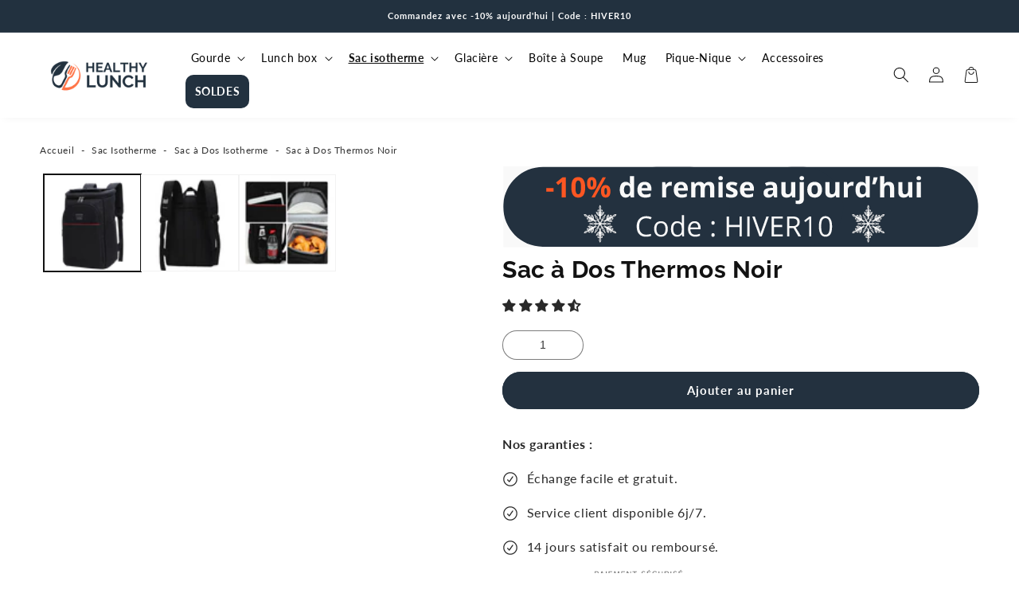

--- FILE ---
content_type: text/html; charset=utf-8
request_url: https://healthy-lunch.fr/collections/sac-isotherme/products/sac-a-dos-thermos-noir
body_size: 79528
content:
<!doctype html>
<html class="no-js" lang="fr">
  <head>
    <script>  
  (function() {
      class Ceos_Data_Layer {
        constructor() {
          window.dataLayer = window.dataLayer || []; 
          
          // use a prefix of events name
          this.eventPrefix = '';

          //Keep the value false to get non-formatted product ID
          this.formattedItemId = true; 

          // data schema
          this.dataSchema = {
            ecommerce: {
                show: true
            },
            dynamicRemarketing: {
                show: false,
                business_vertical: 'retail'
            }
          }

          // add to wishlist selectors
          this.addToWishListSelectors = {
            'addWishListIcon': '',
            'gridItemSelector': '',
            'productLinkSelector': 'a[href*="/products/"]'
          }

          // quick view selectors
          this.quickViewSelector = {
            'quickViewElement': '',
            'gridItemSelector': '',
            'productLinkSelector': 'a[href*="/products/"]'
          }

          // mini cart button selector
          this.miniCartButton = [
            'a[href="/cart"]', 
          ];
          this.miniCartAppersOn = 'click';


          // begin checkout buttons/links selectors
          this.beginCheckoutButtons = [
            'input[name="checkout"]',
            'button[name="checkout"]',
            'a[href="/checkout"]',
            '.additional-checkout-buttons',
          ];

          // direct checkout button selector
          this.shopifyDirectCheckoutButton = [
            '.shopify-payment-button'
          ]

          //Keep the value true if Add to Cart redirects to the cart page
          this.isAddToCartRedirect = false;
          
          // keep the value false if cart items increment/decrement/remove refresh page 
          this.isAjaxCartIncrementDecrement = true;
          

          // Caution: Do not modify anything below this line, as it may result in it not functioning correctly.
          this.cart = {"note":null,"attributes":{},"original_total_price":0,"total_price":0,"total_discount":0,"total_weight":0.0,"item_count":0,"items":[],"requires_shipping":false,"currency":"EUR","items_subtotal_price":0,"cart_level_discount_applications":[],"checkout_charge_amount":0}
          this.countryCode = "FR";
          this.collectData();  
          this.storeURL = "https://healthy-lunch.fr";
          localStorage.setItem('shopCountryCode', this.countryCode);
        }

        updateCart() {
          fetch("/cart.js")
          .then((response) => response.json())
          .then((data) => {
            this.cart = data;
          });
        }

       debounce(delay) {         
          let timeoutId;
          return function(func) {
            const context = this;
            const args = arguments;
            
            clearTimeout(timeoutId);
            
            timeoutId = setTimeout(function() {
              func.apply(context, args);
            }, delay);
          };
        }

        eventConsole(eventName, eventData) {
          const css1 = 'background: red; color: #fff; font-size: normal; border-radius: 3px 0 0 3px; padding: 3px 4px;';
          const css2 = 'background-color: blue; color: #fff; font-size: normal; border-radius: 0 3px 3px 0; padding: 3px 4px;';
          console.log('%cGTM DataLayer Event:%c' + eventName, css1, css2, eventData);
        }

        collectData() { 
            this.customerData();
            this.ajaxRequestData();
            this.searchPageData();
            this.miniCartData();
            this.beginCheckoutData();
  
            
  
            
              this.productSinglePage();
            
  
            
            
            this.addToWishListData();
            this.quickViewData();
            this.formData();
            this.phoneClickData();
            this.emailClickData();
        }        

        //logged-in customer data 
        customerData() {
            const currentUser = {};
            

            if (currentUser.email) {
              currentUser.hash_email = "e3b0c44298fc1c149afbf4c8996fb92427ae41e4649b934ca495991b7852b855"
            }

            if (currentUser.phone) {
              currentUser.hash_phone = "e3b0c44298fc1c149afbf4c8996fb92427ae41e4649b934ca495991b7852b855"
            }

            window.dataLayer = window.dataLayer || [];
            dataLayer.push({
              customer: currentUser
            });
        }

        // add_to_cart, remove_from_cart, search
        ajaxRequestData() {
          const self = this;
          
          // handle non-ajax add to cart
          if(this.isAddToCartRedirect) {
            document.addEventListener('submit', function(event) {
              const addToCartForm = event.target.closest('form[action="/cart/add"]');
              if(addToCartForm) {
                event.preventDefault();
                
                const formData = new FormData(addToCartForm);
            
                fetch(window.Shopify.routes.root + 'cart/add.js', {
                  method: 'POST',
                  body: formData
                })
                .then(response => {
                    window.location.href = "/cart";
                })
                .catch((error) => {
                  console.error('Error:', error);
                });
              }
            });
          }
          
          // fetch
          let originalFetch = window.fetch;
          let debounce = this.debounce(800);
          
          window.fetch = function () {
            return originalFetch.apply(this, arguments).then((response) => {
              if (response.ok) {
                let cloneResponse = response.clone();
                let requestURL = arguments[0].url || arguments[0];
                
                if(/.*\/search\/?.*\?.*q=.+/.test(requestURL) && !requestURL.includes('&requestFrom=uldt')) {   
                  const queryString = requestURL.split('?')[1];
                  const urlParams = new URLSearchParams(queryString);
                  const search_term = urlParams.get("q");

                  debounce(function() {
                    fetch(`${self.storeURL}/search/suggest.json?q=${search_term}&resources[type]=product&requestFrom=uldt`)
                      .then(res => res.json())
                      .then(function(data) {
                            const products = data.resources.results.products;
                            if(products.length) {
                              const fetchRequests = products.map(product =>
                                fetch(`${self.storeURL}/${product.url.split('?')[0]}.js`)
                                  .then(response => response.json())
                                  .catch(error => console.error('Error fetching:', error))
                              );

                              Promise.all(fetchRequests)
                                .then(products => {
                                    const items = products.map((product) => {
                                      return {
                                        product_id: product.id,
                                        product_title: product.title,
                                        variant_id: product.variants[0].id,
                                        variant_title: product.variants[0].title,
                                        vendor: product.vendor,
                                        total_discount: 0,
                                        final_price: product.price_min,
                                        product_type: product.type, 
                                        quantity: 1
                                      }
                                    });

                                    self.ecommerceDataLayer('search', {search_term, items});
                                })
                            }else {
                              self.ecommerceDataLayer('search', {search_term, items: []});
                            }
                      });
                  });
                }
                else if (requestURL.includes("/cart/add")) {
                  cloneResponse.text().then((text) => {
                    let data = JSON.parse(text);

                    if(data.items && Array.isArray(data.items)) {
                      data.items.forEach(function(item) {
                         self.ecommerceDataLayer('add_to_cart', {items: [item]});
                      })
                    } else {
                      self.ecommerceDataLayer('add_to_cart', {items: [data]});
                    }
                    self.updateCart();
                  });
                }else if(requestURL.includes("/cart/change") || requestURL.includes("/cart/update")) {
                  
                   cloneResponse.text().then((text) => {
                     
                    let newCart = JSON.parse(text);
                    let newCartItems = newCart.items;
                    let oldCartItems = self.cart.items;

                    for(let i = 0; i < oldCartItems.length; i++) {
                      let item = oldCartItems[i];
                      let newItem = newCartItems.find(newItems => newItems.id === item.id);


                      if(newItem) {

                        if(newItem.quantity > item.quantity) {
                          // cart item increment
                          let quantity = (newItem.quantity - item.quantity);
                          let updatedItem = {...item, quantity}
                          self.ecommerceDataLayer('add_to_cart', {items: [updatedItem]});
                          self.updateCart(); 

                        }else if(newItem.quantity < item.quantity) {
                          // cart item decrement
                          let quantity = (item.quantity - newItem.quantity);
                          let updatedItem = {...item, quantity}
                          self.ecommerceDataLayer('remove_from_cart', {items: [updatedItem]});
                          self.updateCart(); 
                        }
                        

                      }else {
                        self.ecommerceDataLayer('remove_from_cart', {items: [item]});
                        self.updateCart(); 
                      }
                    }
                     
                  });
                }
              }
              return response;
            });
          }
          // end fetch 


          //xhr
          var origXMLHttpRequest = XMLHttpRequest;
          XMLHttpRequest = function() {
            var requestURL;
    
            var xhr = new origXMLHttpRequest();
            var origOpen = xhr.open;
            var origSend = xhr.send;
            
            // Override the `open` function.
            xhr.open = function(method, url) {
                requestURL = url;
                return origOpen.apply(this, arguments);
            };
    
    
            xhr.send = function() {
    
                // Only proceed if the request URL matches what we're looking for.
                if (requestURL.includes("/cart/add") || requestURL.includes("/cart/change") || /.*\/search\/?.*\?.*q=.+/.test(requestURL)) {
        
                    xhr.addEventListener('load', function() {
                        if (xhr.readyState === 4) {
                            if (xhr.status >= 200 && xhr.status < 400) { 

                              if(/.*\/search\/?.*\?.*q=.+/.test(requestURL) && !requestURL.includes('&requestFrom=uldt')) {
                                const queryString = requestURL.split('?')[1];
                                const urlParams = new URLSearchParams(queryString);
                                const search_term = urlParams.get("q");

                                debounce(function() {
                                    fetch(`${self.storeURL}/search/suggest.json?q=${search_term}&resources[type]=product&requestFrom=uldt`)
                                      .then(res => res.json())
                                      .then(function(data) {
                                            const products = data.resources.results.products;
                                            if(products.length) {
                                              const fetchRequests = products.map(product =>
                                                fetch(`${self.storeURL}/${product.url.split('?')[0]}.js`)
                                                  .then(response => response.json())
                                                  .catch(error => console.error('Error fetching:', error))
                                              );
                
                                              Promise.all(fetchRequests)
                                                .then(products => {
                                                    const items = products.map((product) => {
                                                      return {
                                                        product_id: product.id,
                                                        product_title: product.title,
                                                        variant_id: product.variants[0].id,
                                                        variant_title: product.variants[0].title,
                                                        vendor: product.vendor,
                                                        total_discount: 0,
                                                        final_price: product.price_min,
                                                        product_type: product.type, 
                                                        quantity: 1
                                                      }
                                                    });
                
                                                    self.ecommerceDataLayer('search', {search_term, items});
                                                })
                                            }else {
                                              self.ecommerceDataLayer('search', {search_term, items: []});
                                            }
                                      });
                                  });

                              }

                              else if(requestURL.includes("/cart/add")) {
                                  const data = JSON.parse(xhr.responseText);

                                  if(data.items && Array.isArray(data.items)) {
                                    data.items.forEach(function(item) {
                                        self.ecommerceDataLayer('add_to_cart', {items: [item]});
                                      })
                                  } else {
                                    self.ecommerceDataLayer('add_to_cart', {items: [data]});
                                  }
                                  self.updateCart();
                                 
                               }else if(requestURL.includes("/cart/change")) {
                                 
                                  const newCart = JSON.parse(xhr.responseText);
                                  const newCartItems = newCart.items;
                                  let oldCartItems = self.cart.items;
              
                                  for(let i = 0; i < oldCartItems.length; i++) {
                                    let item = oldCartItems[i];
                                    let newItem = newCartItems.find(newItems => newItems.id === item.id);
              
              
                                    if(newItem) {
                                      if(newItem.quantity > item.quantity) {
                                        // cart item increment
                                        let quantity = (newItem.quantity - item.quantity);
                                        let updatedItem = {...item, quantity}
                                        self.ecommerceDataLayer('add_to_cart', {items: [updatedItem]});
                                        self.updateCart(); 
              
                                      }else if(newItem.quantity < item.quantity) {
                                        // cart item decrement
                                        let quantity = (item.quantity - newItem.quantity);
                                        let updatedItem = {...item, quantity}
                                        self.ecommerceDataLayer('remove_from_cart', {items: [updatedItem]});
                                        self.updateCart(); 
                                      }
                                      
              
                                    }else {
                                      self.ecommerceDataLayer('remove_from_cart', {items: [item]});
                                      self.updateCart(); 
                                    }
                                  }
                               }          
                            }
                        }
                    });
                }
    
                return origSend.apply(this, arguments);
            };
    
            return xhr;
          }; 
          //end xhr
        }

        // search event from search page
        searchPageData() {
          const self = this;
          let pageUrl = window.location.href;
          
          if(/.+\/search\?.*\&?q=.+/.test(pageUrl)) {   
            const queryString = pageUrl.split('?')[1];
            const urlParams = new URLSearchParams(queryString);
            const search_term = urlParams.get("q");
                
            fetch(`https://healthy-lunch.fr/search/suggest.json?q=${search_term}&resources[type]=product&requestFrom=uldt`)
            .then(res => res.json())
            .then(function(data) {
                  const products = data.resources.results.products;
                  if(products.length) {
                    const fetchRequests = products.map(product =>
                      fetch(`${self.storeURL}/${product.url.split('?')[0]}.js`)
                        .then(response => response.json())
                        .catch(error => console.error('Error fetching:', error))
                    );
                    Promise.all(fetchRequests)
                    .then(products => {
                        const items = products.map((product) => {
                            return {
                            product_id: product.id,
                            product_title: product.title,
                            variant_id: product.variants[0].id,
                            variant_title: product.variants[0].title,
                            vendor: product.vendor,
                            total_discount: 0,
                            final_price: product.price_min,
                            product_type: product.type, 
                            quantity: 1
                            }
                        });

                        self.ecommerceDataLayer('search', {search_term, items});
                    });
                  }else {
                    self.ecommerceDataLayer('search', {search_term, items: []});
                  }
            });
          }
        }

        // view_cart
        miniCartData() {
          if(this.miniCartButton.length) {
            let self = this;
            if(this.miniCartAppersOn === 'hover') {
              this.miniCartAppersOn = 'mouseenter';
            }
            this.miniCartButton.forEach((selector) => {
              let miniCartButtons = document.querySelectorAll(selector);
              miniCartButtons.forEach((miniCartButton) => {
                  miniCartButton.addEventListener(self.miniCartAppersOn, () => {
                    self.ecommerceDataLayer('view_cart', self.cart);
                  });
              })
            });
          }
        }

        // begin_checkout
        beginCheckoutData() {
          let self = this;
          document.addEventListener('pointerdown', (event) => {
            let targetElement = event.target.closest(self.beginCheckoutButtons.join(', '));
            if(targetElement) {
              self.ecommerceDataLayer('begin_checkout', self.cart);
            }
          });
        }

        // view_cart, add_to_cart, remove_from_cart
        viewCartPageData() {
          
          this.ecommerceDataLayer('view_cart', this.cart);

          //if cart quantity chagne reload page 
          if(!this.isAjaxCartIncrementDecrement) {
            const self = this;
            document.addEventListener('pointerdown', (event) => {
              const target = event.target.closest('a[href*="/cart/change?"]');
              if(target) {
                const linkUrl = target.getAttribute('href');
                const queryString = linkUrl.split("?")[1];
                const urlParams = new URLSearchParams(queryString);
                const newQuantity = urlParams.get("quantity");
                const line = urlParams.get("line");
                const cart_id = urlParams.get("id");
        
                
                if(newQuantity && (line || cart_id)) {
                  let item = line ? {...self.cart.items[line - 1]} : self.cart.items.find(item => item.key === cart_id);
        
                  let event = 'add_to_cart';
                  if(newQuantity < item.quantity) {
                    event = 'remove_from_cart';
                  }
        
                  let quantity = Math.abs(newQuantity - item.quantity);
                  item['quantity'] = quantity;
        
                  self.ecommerceDataLayer(event, {items: [item]});
                }
              }
            });
          }
        }

        productSinglePage() {
        
          const item = {
              product_id: 6906829045900,
              variant_id: 40214385131660,
              product_title: "Sac à Dos Thermos Noir",
              line_level_total_discount: 0,
              vendor: "Healthy Lunch",
              sku: null,
              product_type: "",
              item_list_id: 163306635404,
              item_list_name: "Sac Isotherme",
              
              final_price: 4990,
              quantity: 1
          };
          
          const variants = [{"id":40214385131660,"title":"Default Title","option1":"Default Title","option2":null,"option3":null,"sku":null,"requires_shipping":true,"taxable":true,"featured_image":null,"available":true,"name":"Sac à Dos Thermos Noir","public_title":null,"options":["Default Title"],"price":4990,"weight":0,"compare_at_price":null,"inventory_management":null,"barcode":null,"requires_selling_plan":false,"selling_plan_allocations":[]}]
          this.ecommerceDataLayer('view_item', {items: [item]});

          if(this.shopifyDirectCheckoutButton.length) {
              let self = this;
              document.addEventListener('pointerdown', (event) => {  
                let target = event.target;
                let checkoutButton = event.target.closest(this.shopifyDirectCheckoutButton.join(', '));

                if(checkoutButton && (variants || self.quickViewVariants)) {

                    let checkoutForm = checkoutButton.closest('form[action*="/cart/add"]');
                    if(checkoutForm) {

                        let variant_id = null;
                        let varientInput = checkoutForm.querySelector('input[name="id"]');
                        let varientIdFromURL = new URLSearchParams(window.location.search).get('variant');
                        let firstVarientId = item.variant_id;

                        if(varientInput) {
                          variant_id = parseInt(varientInput.value);
                        }else if(varientIdFromURL) {
                          variant_id = varientIdFromURL;
                        }else if(firstVarientId) {
                          variant_id = firstVarientId;
                        }

                        if(variant_id) {
                            variant_id = parseInt(variant_id);

                            let quantity = 1;
                            let quantitySelector = checkoutForm.getAttribute('id');
                            if(quantitySelector) {
                              let quentityInput = document.querySelector('input[name="quantity"][form="'+quantitySelector+'"]');
                              if(quentityInput) {
                                  quantity = +quentityInput.value;
                              }
                            }
                          
                            if(variant_id) {
                                let variant = variants.find(item => item.id === +variant_id);
                                if(variant && item) {
                                    variant_id
                                    item['variant_id'] = variant_id;
                                    item['variant_title'] = variant.title;
                                    item['final_price'] = variant.price;
                                    item['quantity'] = quantity;
                                    
                                    self.ecommerceDataLayer('add_to_cart', {items: [item]});
                                    self.ecommerceDataLayer('begin_checkout', {items: [item]});
                                }else if(self.quickViewedItem) {                                  
                                  let variant = self.quickViewVariants.find(item => item.id === +variant_id);
                                  if(variant) {
                                    self.quickViewedItem['variant_id'] = variant_id;
                                    self.quickViewedItem['variant_title'] = variant.title;
                                    self.quickViewedItem['final_price'] = parseFloat(variant.price) * 100;
                                    self.quickViewedItem['quantity'] = quantity;
                                    
                                    self.ecommerceDataLayer('add_to_cart', {items: [self.quickViewedItem]});
                                    self.ecommerceDataLayer('begin_checkout', {items: [self.quickViewedItem]});
                                    
                                  }
                                }
                            }
                        }
                    }

                }
              }); 
          }
          
          
        }

        collectionsPageData() {
          var ecommerce = {
            'items': [
              
                {
                    'product_id': 15592936145245,
                    'variant_id': 58432703463773,
                    'vendor': "Healthy Lunch",
                    'total_discount': 0,
                    'variant_title': "Vert \/ Grand",
                    'product_title': "Sac Isotherme Plat Lapins",
                    'final_price': Number(2990),
                    'product_type': "",
                    'item_list_id': 163306635404,
                    'item_list_name': "Sac Isotherme",
                    'quantity': 1
                },
              
                {
                    'product_id': 15589787795805,
                    'variant_id': 58427202634077,
                    'vendor': "Healthy Lunch",
                    'total_discount': 0,
                    'variant_title': "Beige",
                    'product_title': "Sac Isotherme Déjeuner Velours Côtelé",
                    'final_price': Number(2490),
                    'product_type': "",
                    'item_list_id': 163306635404,
                    'item_list_name': "Sac Isotherme",
                    'quantity': 1
                },
              
                {
                    'product_id': 15586384871773,
                    'variant_id': 58415681372509,
                    'vendor': "Healthy Lunch",
                    'total_discount': 0,
                    'variant_title': "Fusée",
                    'product_title': "Sac Isotherme Enfant Motif 3D",
                    'final_price': Number(2490),
                    'product_type': "",
                    'item_list_id': 163306635404,
                    'item_list_name': "Sac Isotherme",
                    'quantity': 1
                },
              
                {
                    'product_id': 15576789418333,
                    'variant_id': 58374477381981,
                    'vendor': "Healthy Lunch",
                    'total_discount': 0,
                    'variant_title': "Noir",
                    'product_title': "Sac Isotherme Repas Étanche Scandinave",
                    'final_price': Number(3490),
                    'product_type': "",
                    'item_list_id': 163306635404,
                    'item_list_name': "Sac Isotherme",
                    'quantity': 1
                },
              
                {
                    'product_id': 15574681289053,
                    'variant_id': 58360619139421,
                    'vendor': "Healthy Lunch",
                    'total_discount': 0,
                    'variant_title': "Default Title",
                    'product_title': "Sac Isotherme Repas Grande Capacité",
                    'final_price': Number(5490),
                    'product_type': "",
                    'item_list_id': 163306635404,
                    'item_list_name': "Sac Isotherme",
                    'quantity': 1
                },
              
                {
                    'product_id': 15520993345885,
                    'variant_id': 58125148324189,
                    'vendor': "Healthy Lunch",
                    'total_discount': 0,
                    'variant_title': "Noir",
                    'product_title': "Lunch Bag Tactique Isotherme 13L",
                    'final_price': Number(3990),
                    'product_type': "",
                    'item_list_id': 163306635404,
                    'item_list_name': "Sac Isotherme",
                    'quantity': 1
                },
              
                {
                    'product_id': 15519471665501,
                    'variant_id': 58124859801949,
                    'vendor': "Healthy Lunch",
                    'total_discount': 0,
                    'variant_title': "Noir",
                    'product_title': "Glacière Souple Armée",
                    'final_price': Number(4490),
                    'product_type': "",
                    'item_list_id': 163306635404,
                    'item_list_name': "Sac Isotherme",
                    'quantity': 1
                },
              
                {
                    'product_id': 15502499217757,
                    'variant_id': 58057230549341,
                    'vendor': "Healthy Lunch",
                    'total_discount': 0,
                    'variant_title': "Beige et bleu clair",
                    'product_title': "Sac Isotherme Biberon Bébé",
                    'final_price': Number(3490),
                    'product_type': "",
                    'item_list_id': 163306635404,
                    'item_list_name': "Sac Isotherme",
                    'quantity': 1
                },
              
                {
                    'product_id': 15519369953629,
                    'variant_id': 58120519680349,
                    'vendor': "Healthy Lunch",
                    'total_discount': 0,
                    'variant_title': "Vert",
                    'product_title': "Sac Repas Tissu Cordon Étanche",
                    'final_price': Number(1990),
                    'product_type': "",
                    'item_list_id': 163306635404,
                    'item_list_name': "Sac Isotherme",
                    'quantity': 1
                },
              
                {
                    'product_id': 15500973375837,
                    'variant_id': 58050226553181,
                    'vendor': "Healthy Lunch",
                    'total_discount': 0,
                    'variant_title': "Beige",
                    'product_title': "Sac Repas Isotherme Urbain",
                    'final_price': Number(2290),
                    'product_type': "",
                    'item_list_id': 163306635404,
                    'item_list_name': "Sac Isotherme",
                    'quantity': 1
                },
              
                {
                    'product_id': 15499245814109,
                    'variant_id': 58041273024861,
                    'vendor': "Healthy Lunch",
                    'total_discount': 0,
                    'variant_title': "Default Title",
                    'product_title': "Sac Repas Tissu Isotherme",
                    'final_price': Number(1990),
                    'product_type': "",
                    'item_list_id': 163306635404,
                    'item_list_name': "Sac Isotherme",
                    'quantity': 1
                },
              
                {
                    'product_id': 15131159036253,
                    'variant_id': 56391100334429,
                    'vendor': "Healthy Lunch",
                    'total_discount': 0,
                    'variant_title': "Beige",
                    'product_title': "Sac à Lunch en Toile",
                    'final_price': Number(2490),
                    'product_type': "",
                    'item_list_id': 163306635404,
                    'item_list_name': "Sac Isotherme",
                    'quantity': 1
                },
              
                {
                    'product_id': 15131169882461,
                    'variant_id': 56391112524125,
                    'vendor': "Healthy Lunch",
                    'total_discount': 0,
                    'variant_title': "Beige",
                    'product_title': "Sac Isotherme Velours Côtelé",
                    'final_price': Number(2990),
                    'product_type': "",
                    'item_list_id': 163306635404,
                    'item_list_name': "Sac Isotherme",
                    'quantity': 1
                },
              
                {
                    'product_id': 15144899969373,
                    'variant_id': 56451965714781,
                    'vendor': "Healthy Lunch",
                    'total_discount': 0,
                    'variant_title': "Rose",
                    'product_title': "Sac isotherme Repas Pliable",
                    'final_price': Number(2490),
                    'product_type': "Sac",
                    'item_list_id': 163306635404,
                    'item_list_name': "Sac Isotherme",
                    'quantity': 1
                },
              
                {
                    'product_id': 5167637299340,
                    'variant_id': 39573472641164,
                    'vendor': "Healthy Lunch",
                    'total_discount': 0,
                    'variant_title': "Default Title",
                    'product_title': "Sac Isotherme Repas Feuilles Multicolores",
                    'final_price': Number(2690),
                    'product_type': "",
                    'item_list_id': 163306635404,
                    'item_list_name': "Sac Isotherme",
                    'quantity': 1
                },
              
                {
                    'product_id': 6912425066636,
                    'variant_id': 40235404918924,
                    'vendor': "Healthy Lunch",
                    'total_discount': 0,
                    'variant_title': "Default Title",
                    'product_title': "Sac Repas Isotherme Feuilles d'Acacia",
                    'final_price': Number(2390),
                    'product_type': "",
                    'item_list_id': 163306635404,
                    'item_list_name': "Sac Isotherme",
                    'quantity': 1
                },
              
                {
                    'product_id': 6538610245772,
                    'variant_id': 39573472379020,
                    'vendor': "Healthy Lunch",
                    'total_discount': 0,
                    'variant_title': "Default Title",
                    'product_title': "Sac Isotherme Repas Printemps",
                    'final_price': Number(2690),
                    'product_type': "",
                    'item_list_id': 163306635404,
                    'item_list_name': "Sac Isotherme",
                    'quantity': 1
                },
              
                {
                    'product_id': 5167638118540,
                    'variant_id': 34233048924300,
                    'vendor': "Healthy Lunch",
                    'total_discount': 0,
                    'variant_title': "Default Title",
                    'product_title': "Sac Isotherme Repas Feuilles Tropicales",
                    'final_price': Number(2490),
                    'product_type': "",
                    'item_list_id': 163306635404,
                    'item_list_name': "Sac Isotherme",
                    'quantity': 1
                },
              
                {
                    'product_id': 9835013538141,
                    'variant_id': 53613078905181,
                    'vendor': "Healthy Lunch",
                    'total_discount': 0,
                    'variant_title': "Default Title",
                    'product_title': "Lunch Bag Isotherme Crème Bandoulière",
                    'final_price': Number(2990),
                    'product_type': "",
                    'item_list_id': 163306635404,
                    'item_list_name': "Sac Isotherme",
                    'quantity': 1
                },
              
                {
                    'product_id': 9835010851165,
                    'variant_id': 53613072351581,
                    'vendor': "Healthy Lunch",
                    'total_discount': 0,
                    'variant_title': "Default Title",
                    'product_title': "Lunch Bag Isotherme Noir Bandoulière",
                    'final_price': Number(2990),
                    'product_type': "",
                    'item_list_id': 163306635404,
                    'item_list_name': "Sac Isotherme",
                    'quantity': 1
                },
              
                {
                    'product_id': 9835349377373,
                    'variant_id': 53614489731421,
                    'vendor': "Healthy Lunch",
                    'total_discount': 0,
                    'variant_title': "Default Title",
                    'product_title': "Lunch Bag Isotherme Rose Bandoulière",
                    'final_price': Number(2990),
                    'product_type': "",
                    'item_list_id': 163306635404,
                    'item_list_name': "Sac Isotherme",
                    'quantity': 1
                },
              
                {
                    'product_id': 9835164827997,
                    'variant_id': 53613623935325,
                    'vendor': "Healthy Lunch",
                    'total_discount': 0,
                    'variant_title': "Default Title",
                    'product_title': "Lunch Bag Isotherme Gris Bandoulière",
                    'final_price': Number(2990),
                    'product_type': "",
                    'item_list_id': 163306635404,
                    'item_list_name': "Sac Isotherme",
                    'quantity': 1
                },
              
                {
                    'product_id': 6912550207628,
                    'variant_id': 40235775623308,
                    'vendor': "Healthy Lunch",
                    'total_discount': 0,
                    'variant_title': "Default Title",
                    'product_title': "Sac Repas Isotherme Rayé Noir",
                    'final_price': Number(2390),
                    'product_type': "",
                    'item_list_id': 163306635404,
                    'item_list_name': "Sac Isotherme",
                    'quantity': 1
                },
              
                {
                    'product_id': 5159578042508,
                    'variant_id': 34207291179148,
                    'vendor': "Healthy Lunch",
                    'total_discount': 0,
                    'variant_title': "Default Title",
                    'product_title': "Sac Isotherme Repas Citron Jaune",
                    'final_price': Number(2490),
                    'product_type': "",
                    'item_list_id': 163306635404,
                    'item_list_name': "Sac Isotherme",
                    'quantity': 1
                },
              
                {
                    'product_id': 4809502720140,
                    'variant_id': 33131183800460,
                    'vendor': "Healthy Lunch",
                    'total_discount': 0,
                    'variant_title': "Default Title",
                    'product_title': "Sac Isotherme Repas Classique Gris",
                    'final_price': Number(2490),
                    'product_type': "",
                    'item_list_id': 163306635404,
                    'item_list_name': "Sac Isotherme",
                    'quantity': 1
                },
              
                {
                    'product_id': 6538604019852,
                    'variant_id': 39573473165452,
                    'vendor': "Healthy Lunch",
                    'total_discount': 0,
                    'variant_title': "Default Title",
                    'product_title': "Sac Isotherme Repas Flamants Tropicaux",
                    'final_price': Number(2390),
                    'product_type': "",
                    'item_list_id': 163306635404,
                    'item_list_name': "Sac Isotherme",
                    'quantity': 1
                },
              
                {
                    'product_id': 6912334725260,
                    'variant_id': 40235186651276,
                    'vendor': "Healthy Lunch",
                    'total_discount': 0,
                    'variant_title': "Default Title",
                    'product_title': "Sac Repas Isotherme Damier Triangulaire",
                    'final_price': Number(2990),
                    'product_type': "",
                    'item_list_id': 163306635404,
                    'item_list_name': "Sac Isotherme",
                    'quantity': 1
                },
              
                {
                    'product_id': 5275293810828,
                    'variant_id': 34448988995724,
                    'vendor': "Healthy Lunch",
                    'total_discount': 0,
                    'variant_title': "Default Title",
                    'product_title': "Petite Glacière Souple Bleue",
                    'final_price': Number(1990),
                    'product_type': "",
                    'item_list_id': 163306635404,
                    'item_list_name': "Sac Isotherme",
                    'quantity': 1
                },
              
                {
                    'product_id': 5275286503564,
                    'variant_id': 34448972349580,
                    'vendor': "Healthy Lunch",
                    'total_discount': 0,
                    'variant_title': "Default Title",
                    'product_title': "Petite Glacière Souple Rose",
                    'final_price': Number(1990),
                    'product_type': "",
                    'item_list_id': 163306635404,
                    'item_list_name': "Sac Isotherme",
                    'quantity': 1
                },
              
                {
                    'product_id': 6912537100428,
                    'variant_id': 40235744002188,
                    'vendor': "Healthy Lunch",
                    'total_discount': 0,
                    'variant_title': "Default Title",
                    'product_title': "Sac Repas Isotherme Gris",
                    'final_price': Number(2690),
                    'product_type': "",
                    'item_list_id': 163306635404,
                    'item_list_name': "Sac Isotherme",
                    'quantity': 1
                },
              
                {
                    'product_id': 9908896989533,
                    'variant_id': 53957937037661,
                    'vendor': "Healthy Lunch",
                    'total_discount': 0,
                    'variant_title': "Default Title",
                    'product_title': "Lunch Bag Isotherme Noir Chic",
                    'final_price': Number(3990),
                    'product_type': "",
                    'item_list_id': 163306635404,
                    'item_list_name': "Sac Isotherme",
                    'quantity': 1
                },
              
                {
                    'product_id': 6912441745548,
                    'variant_id': 40235449352332,
                    'vendor': "Healthy Lunch",
                    'total_discount': 0,
                    'variant_title': "Default Title",
                    'product_title': "Sac Repas Isotherme Sweet Flowers",
                    'final_price': Number(2390),
                    'product_type': "",
                    'item_list_id': 163306635404,
                    'item_list_name': "Sac Isotherme",
                    'quantity': 1
                },
              
                {
                    'product_id': 6578371428492,
                    'variant_id': 39339848663180,
                    'vendor': "Healthy Lunch",
                    'total_discount': 0,
                    'variant_title': "Default Title",
                    'product_title': "Petit Sac à Dos Isotherme Gris",
                    'final_price': Number(2990),
                    'product_type': "",
                    'item_list_id': 163306635404,
                    'item_list_name': "Sac Isotherme",
                    'quantity': 1
                },
              
                {
                    'product_id': 5236600307852,
                    'variant_id': 34386246860940,
                    'vendor': "Healthy Lunch",
                    'total_discount': 0,
                    'variant_title': "Default Title",
                    'product_title': "Sac à Dos Isotherme Vert 30L",
                    'final_price': Number(5390),
                    'product_type': "",
                    'item_list_id': 163306635404,
                    'item_list_name': "Sac Isotherme",
                    'quantity': 1
                },
              
                {
                    'product_id': 6538594713740,
                    'variant_id': 39251626754188,
                    'vendor': "Healthy Lunch",
                    'total_discount': 0,
                    'variant_title': "Default Title",
                    'product_title': "Sac Isotherme Repas Fleurs Blanches",
                    'final_price': Number(2690),
                    'product_type': "",
                    'item_list_id': 163306635404,
                    'item_list_name': "Sac Isotherme",
                    'quantity': 1
                },
              
                {
                    'product_id': 9838397161821,
                    'variant_id': 53631083086173,
                    'vendor': "Healthy Lunch",
                    'total_discount': 0,
                    'variant_title': "Default Title",
                    'product_title': "Lunch Bag Glacière Noir Double Compartiment",
                    'final_price': Number(2990),
                    'product_type': "",
                    'item_list_id': 163306635404,
                    'item_list_name': "Sac Isotherme",
                    'quantity': 1
                },
              
                {
                    'product_id': 9835341152605,
                    'variant_id': 53614412464477,
                    'vendor': "Healthy Lunch",
                    'total_discount': 0,
                    'variant_title': "Default Title",
                    'product_title': "Lunch Bag Isotherme Vert Bandoulière",
                    'final_price': Number(2990),
                    'product_type': "",
                    'item_list_id': 163306635404,
                    'item_list_name': "Sac Isotherme",
                    'quantity': 1
                },
              
                {
                    'product_id': 5269108261004,
                    'variant_id': 34440278311052,
                    'vendor': "Healthy Lunch",
                    'total_discount': 0,
                    'variant_title': "Default Title",
                    'product_title': "Glacière Souple Grise 9L",
                    'final_price': Number(3990),
                    'product_type': "",
                    'item_list_id': 163306635404,
                    'item_list_name': "Sac Isotherme",
                    'quantity': 1
                },
              
                {
                    'product_id': 9838870593885,
                    'variant_id': 53632797049181,
                    'vendor': "Healthy Lunch",
                    'total_discount': 0,
                    'variant_title': "Default Title",
                    'product_title': "Lunch Bag Isotherme Noir à Main",
                    'final_price': Number(2490),
                    'product_type': "",
                    'item_list_id': 163306635404,
                    'item_list_name': "Sac Isotherme",
                    'quantity': 1
                },
              
                {
                    'product_id': 9838761312605,
                    'variant_id': 53632379322717,
                    'vendor': "Healthy Lunch",
                    'total_discount': 0,
                    'variant_title': "Default Title",
                    'product_title': "Sac Glacière Isotherme Gris Compartimenté",
                    'final_price': Number(2990),
                    'product_type': "",
                    'item_list_id': 163306635404,
                    'item_list_name': "Sac Isotherme",
                    'quantity': 1
                },
              
                {
                    'product_id': 9835378442589,
                    'variant_id': 53614651343197,
                    'vendor': "Healthy Lunch",
                    'total_discount': 0,
                    'variant_title': "Default Title",
                    'product_title': "Sac Glacière Isotherme Rose Compartimenté",
                    'final_price': Number(2990),
                    'product_type': "",
                    'item_list_id': 163306635404,
                    'item_list_name': "Sac Isotherme",
                    'quantity': 1
                },
              
                {
                    'product_id': 5269105213580,
                    'variant_id': 34440267563148,
                    'vendor': "Healthy Lunch",
                    'total_discount': 0,
                    'variant_title': "Default Title",
                    'product_title': "Glacière Souple Noire 9L",
                    'final_price': Number(3590),
                    'product_type': "",
                    'item_list_id': 163306635404,
                    'item_list_name': "Sac Isotherme",
                    'quantity': 1
                },
              
                {
                    'product_id': 5250358706316,
                    'variant_id': 34401903247500,
                    'vendor': "Healthy Lunch",
                    'total_discount': 0,
                    'variant_title': "Default Title",
                    'product_title': "Sac à Dos Isotherme Gris 10L",
                    'final_price': Number(3990),
                    'product_type': "",
                    'item_list_id': 163306635404,
                    'item_list_name': "Sac Isotherme",
                    'quantity': 1
                },
              
                {
                    'product_id': 8340677198173,
                    'variant_id': 46367652708701,
                    'vendor': "Healthy Lunch",
                    'total_discount': 0,
                    'variant_title': "Default Title",
                    'product_title': "Sac Glacière Noir",
                    'final_price': Number(3990),
                    'product_type': "",
                    'item_list_id': 163306635404,
                    'item_list_name': "Sac Isotherme",
                    'quantity': 1
                },
              
                {
                    'product_id': 6578533925004,
                    'variant_id': 39340227952780,
                    'vendor': "Healthy Lunch",
                    'total_discount': 0,
                    'variant_title': "Default Title",
                    'product_title': "Glacière Souple Repas Noire",
                    'final_price': Number(4990),
                    'product_type': "",
                    'item_list_id': 163306635404,
                    'item_list_name': "Sac Isotherme",
                    'quantity': 1
                },
              
                {
                    'product_id': 5275703967884,
                    'variant_id': 34450097373324,
                    'vendor': "Healthy Lunch",
                    'total_discount': 0,
                    'variant_title': "Default Title",
                    'product_title': "Glacière Souple Noire Deux Compartiments",
                    'final_price': Number(2990),
                    'product_type': "",
                    'item_list_id': 163306635404,
                    'item_list_name': "Sac Isotherme",
                    'quantity': 1
                },
              
                {
                    'product_id': 5269098365068,
                    'variant_id': 34440241873036,
                    'vendor': "Healthy Lunch",
                    'total_discount': 0,
                    'variant_title': "Default Title",
                    'product_title': "Glacière Souple Grise 4L",
                    'final_price': Number(2990),
                    'product_type': "",
                    'item_list_id': 163306635404,
                    'item_list_name': "Sac Isotherme",
                    'quantity': 1
                },
              
                {
                    'product_id': 8348824961373,
                    'variant_id': 46421471986013,
                    'vendor': "Healthy Lunch",
                    'total_discount': 0,
                    'variant_title': "Default Title",
                    'product_title': "Trousse Isotherme Grise",
                    'final_price': Number(2990),
                    'product_type': "",
                    'item_list_id': 163306635404,
                    'item_list_name': "Sac Isotherme",
                    'quantity': 1
                },
              
                {
                    'product_id': 5275660943500,
                    'variant_id': 34449937170572,
                    'vendor': "Healthy Lunch",
                    'total_discount': 0,
                    'variant_title': "Default Title",
                    'product_title': "Glacière Souple Bandoulière Bleu Foncé",
                    'final_price': Number(3990),
                    'product_type': "",
                    'item_list_id': 163306635404,
                    'item_list_name': "Sac Isotherme",
                    'quantity': 1
                },
              
                {
                    'product_id': 6564990845068,
                    'variant_id': 39310196146316,
                    'vendor': "Healthy Lunch",
                    'total_discount': 0,
                    'variant_title': "Noir",
                    'product_title': "Sac Isotherme Bouteille De Vin",
                    'final_price': Number(5940),
                    'product_type': "",
                    'item_list_id': 163306635404,
                    'item_list_name': "Sac Isotherme",
                    'quantity': 1
                },
              
              ]
          };

          ecommerce['item_list_id'] = 163306635404
          ecommerce['item_list_name'] = "Sac Isotherme"

          this.ecommerceDataLayer('view_item_list', ecommerce);
        }
        
        
        // add to wishlist
        addToWishListData() {
          if(this.addToWishListSelectors && this.addToWishListSelectors.addWishListIcon) {
            const self = this;
            document.addEventListener('pointerdown', (event) => {
              let target = event.target;
              
              if(target.closest(self.addToWishListSelectors.addWishListIcon)) {
                let pageULR = window.location.href.replace(/\?.+/, '');
                let requestURL = undefined;
          
                if(/\/products\/[^/]+$/.test(pageULR)) {
                  requestURL = pageULR;
                } else if(self.addToWishListSelectors.gridItemSelector && self.addToWishListSelectors.productLinkSelector) {
                  let itemElement = target.closest(self.addToWishListSelectors.gridItemSelector);
                  if(itemElement) {
                    let linkElement = itemElement.querySelector(self.addToWishListSelectors.productLinkSelector); 
                    if(linkElement) {
                      let link = linkElement.getAttribute('href').replace(/\?.+/g, '');
                      if(link && /\/products\/[^/]+$/.test(link)) {
                        requestURL = link;
                      }
                    }
                  }
                }

                if(requestURL) {
                  fetch(requestURL + '.json')
                    .then(res => res.json())
                    .then(result => {
                      let data = result.product;                    
                      if(data) {
                        let dataLayerData = {
                          product_id: data.id,
                            variant_id: data.variants[0].id,
                            product_title: data.title,
                          quantity: 1,
                          final_price: parseFloat(data.variants[0].price) * 100,
                          total_discount: 0,
                          product_type: data.product_type,
                          vendor: data.vendor,
                          variant_title: (data.variants[0].title !== 'Default Title') ? data.variants[0].title : undefined,
                          sku: data.variants[0].sku,
                        }

                        self.ecommerceDataLayer('add_to_wishlist', {items: [dataLayerData]});
                      }
                    });
                }
              }
            });
          }
        }

        quickViewData() {
          if(this.quickViewSelector.quickViewElement && this.quickViewSelector.gridItemSelector && this.quickViewSelector.productLinkSelector) {
            const self = this;
            document.addEventListener('pointerdown', (event) => {
              let target = event.target;
              if(target.closest(self.quickViewSelector.quickViewElement)) {
                let requestURL = undefined;
                let itemElement = target.closest(this.quickViewSelector.gridItemSelector );
                
                if(itemElement) {
                  let linkElement = itemElement.querySelector(self.quickViewSelector.productLinkSelector); 
                  if(linkElement) {
                    let link = linkElement.getAttribute('href').replace(/\?.+/g, '');
                    if(link && /\/products\/[^/]+$/.test(link)) {
                      requestURL = link;
                    }
                  }
                }   
                
                if(requestURL) {
                    fetch(requestURL + '.json')
                      .then(res => res.json())
                      .then(result => {
                        let data = result.product;                    
                        if(data) {
                          let dataLayerData = {
                            product_id: data.id,
                            variant_id: data.variants[0].id,
                            product_title: data.title,
                            quantity: 1,
                            final_price: parseFloat(data.variants[0].price) * 100,
                            total_discount: 0,
                            product_type: data.product_type,
                            vendor: data.vendor,
                            variant_title: (data.variants[0].title !== 'Default Title') ? data.variants[0].title : undefined,
                            sku: data.variants[0].sku,
                          }
  
                          self.ecommerceDataLayer('view_item', {items: [dataLayerData]});
                          self.quickViewVariants = data.variants;
                          self.quickViewedItem = dataLayerData;
                        }
                      });
                  }
              }
            });

            
          }
        }

        // all ecommerce events
        ecommerceDataLayer(event, data) {
          const self = this;
          dataLayer.push({ 'ecommerce': null });
          const dataLayerData = {
            "event": this.eventPrefix + event,
            'ecommerce': {
               'currency': this.cart.currency,
               'items': data.items.map((item, index) => {
                 const dataLayerItem = {
                    'index': index,
                    'item_id': this.formattedItemId  ? `shopify_${this.countryCode}_${item.product_id}_${item.variant_id}` : item.product_id.toString(),
                    'product_id': item.product_id.toString(),
                    'variant_id': item.variant_id.toString(),
                    'item_name': item.product_title,
                    'quantity': item.quantity,
                    'price': +((item.final_price / 100).toFixed(2)),
                    'discount': item.total_discount ? +((item.total_discount / 100).toFixed(2)) : 0 
                }

                if(item.product_type) {
                  dataLayerItem['item_category'] = item.product_type;
                }
                
                if(item.vendor) {
                  dataLayerItem['item_brand'] = item.vendor;
                }
               
                if(item.variant_title && item.variant_title !== 'Default Title') {
                  dataLayerItem['item_variant'] = item.variant_title;
                }
              
                if(item.sku) {
                  dataLayerItem['sku'] = item.sku;
                }

                if(item.item_list_name) {
                  dataLayerItem['item_list_name'] = item.item_list_name;
                }

                if(item.item_list_id) {
                  dataLayerItem['item_list_id'] = item.item_list_id.toString()
                }

                return dataLayerItem;
              })
            }
          }

          if(data.total_price !== undefined) {
            dataLayerData['ecommerce']['value'] =  +((data.total_price / 100).toFixed(2));
          } else {
            dataLayerData['ecommerce']['value'] = +(dataLayerData['ecommerce']['items'].reduce((total, item) => total + (item.price * item.quantity), 0)).toFixed(2);
          }
          
          if(data.item_list_id) {
            dataLayerData['ecommerce']['item_list_id'] = data.item_list_id;
          }
          
          if(data.item_list_name) {
            dataLayerData['ecommerce']['item_list_name'] = data.item_list_name;
          }

          if(data.search_term) {
            dataLayerData['search_term'] = data.search_term;
          }

          if(self.dataSchema.dynamicRemarketing && self.dataSchema.dynamicRemarketing.show) {
            dataLayer.push({ 'dynamicRemarketing': null });
            dataLayerData['dynamicRemarketing'] = {
                value: dataLayerData.ecommerce.value,
                items: dataLayerData.ecommerce.items.map(item => ({id: item.item_id, google_business_vertical: self.dataSchema.dynamicRemarketing.business_vertical}))
            }
          }

          if(!self.dataSchema.ecommerce ||  !self.dataSchema.ecommerce.show) {
            delete dataLayerData['ecommerce'];
          }

          dataLayer.push(dataLayerData);
          self.eventConsole(self.eventPrefix + event, dataLayerData);
        }

        
        // contact form submit & newsletters signup
        formData() {
          const self = this;
          document.addEventListener('submit', function(event) {

            let targetForm = event.target.closest('form[action^="/contact"]');


            if(targetForm) {
              const formData = {
                form_location: window.location.href,
                form_id: targetForm.getAttribute('id'),
                form_classes: targetForm.getAttribute('class')
              };
                            
              let formType = targetForm.querySelector('input[name="form_type"]');
              let inputs = targetForm.querySelectorAll("input:not([type=hidden]):not([type=submit]), textarea, select");
              
              inputs.forEach(function(input) {
                var inputName = input.name;
                var inputValue = input.value;
                
                if (inputName && inputValue) {
                  var matches = inputName.match(/\[(.*?)\]/);
                  if (matches && matches.length > 1) {
                     var fieldName = matches[1];
                     formData[fieldName] = input.value;
                  }
                }
              });
              
              if(formType && formType.value === 'customer') {
                dataLayer.push({ event: self.eventPrefix + 'newsletter_signup', ...formData});
                self.eventConsole(self.eventPrefix + 'newsletter_signup', { event: self.eventPrefix + 'newsletter_signup', ...formData});

              } else if(formType && formType.value === 'contact') {
                dataLayer.push({ event: self.eventPrefix + 'contact_form_submit', ...formData});
                self.eventConsole(self.eventPrefix + 'contact_form_submit', { event: self.eventPrefix + 'contact_form_submit', ...formData});
              }
            }
          });

        }

        // phone_number_click event
        phoneClickData() {
          const self = this; 
          document.addEventListener('click', function(event) {
            let target = event.target.closest('a[href^="tel:"]');
            if(target) {
              let phone_number = target.getAttribute('href').replace('tel:', '');
              let eventData = {
                event: self.eventPrefix + 'phone_number_click',
                page_location: window.location.href,
                link_classes: target.getAttribute('class'),
                link_id: target.getAttribute('id'),
                phone_number
              }

              dataLayer.push(eventData);
              this.eventConsole(self.eventPrefix + 'phone_number_click', eventData);
            }
          });
        }
  
        // email_click event
        emailClickData() {
          const self = this; 
          document.addEventListener('click', function(event) {
            let target = event.target.closest('a[href^="mailto:"]');
            if(target) {
              let email_address = target.getAttribute('href').replace('mailto:', '');
              let eventData = {
                event: self.eventPrefix + 'email_click',
                page_location: window.location.href,
                link_classes: target.getAttribute('class'),
                link_id: target.getAttribute('id'),
                email_address
              }

              dataLayer.push(eventData);
              this.eventConsole(self.eventPrefix + 'email_click', eventData);
            }
          });
        }
      } 
      // end Ceos_Data_Layer

      document.addEventListener('DOMContentLoaded', function() {
        try{
          new Ceos_Data_Layer();
        }catch(error) {
          console.log(error);
        }
      });
    
  })();
</script>
    
    <!-- Code validation Rocketlinks -->
    <!-- 45933d1bcb04f280 -->
    
    <!-- Google Tag Manager -->
<script>(function(w,d,s,l,i){w[l]=w[l]||[];w[l].push({'gtm.start':
new Date().getTime(),event:'gtm.js'});var f=d.getElementsByTagName(s)[0],
j=d.createElement(s),dl=l!='dataLayer'?'&l='+l:'';j.async=true;j.src=
'https://www.googletagmanager.com/gtm.js?id='+i+dl;f.parentNode.insertBefore(j,f);
})(window,document,'script','dataLayer','GTM-TBH4DHC');</script>
<!-- End Google Tag Manager -->
    
    <meta charset="utf-8">
    <meta http-equiv="X-UA-Compatible" content="IE=edge">
    <meta name="viewport" content="width=device-width,initial-scale=1">
    <meta name="theme-color" content=""><link rel="icon" type="image/png" href="//healthy-lunch.fr/cdn/shop/files/favicon-healthy-lunch-repas-nomade.png?crop=center&height=32&v=1686175780&width=32"><title>
      Sac à Dos Thermos Noir | Healthy Lunch
</title>
    
      <meta name="description" content="À la fois léger, pratique et résistant, notre Sac Isotherme Thermos Noir vous sera très utile pour transporter vos aliments et vos boissons.">
    
    

<meta property="og:site_name" content="Healthy Lunch">
<meta property="og:url" content="https://healthy-lunch.fr/products/sac-a-dos-thermos-noir">
<meta property="og:title" content="Sac à Dos Thermos Noir | Healthy Lunch">
<meta property="og:type" content="product">
<meta property="og:description" content="À la fois léger, pratique et résistant, notre Sac Isotherme Thermos Noir vous sera très utile pour transporter vos aliments et vos boissons."><meta property="og:image" content="http://healthy-lunch.fr/cdn/shop/products/sac-a-dos-thermos-noir.png?v=1742941711">
  <meta property="og:image:secure_url" content="https://healthy-lunch.fr/cdn/shop/products/sac-a-dos-thermos-noir.png?v=1742941711">
  <meta property="og:image:width" content="500">
  <meta property="og:image:height" content="500"><meta property="og:price:amount" content="49,90">
  <meta property="og:price:currency" content="EUR"><meta name="twitter:card" content="summary_large_image">
<meta name="twitter:title" content="Sac à Dos Thermos Noir | Healthy Lunch">
<meta name="twitter:description" content="À la fois léger, pratique et résistant, notre Sac Isotherme Thermos Noir vous sera très utile pour transporter vos aliments et vos boissons.">
<script type="text/javascript">const observer = new MutationObserver(e => { e.forEach(({ addedNodes: e }) => { e.forEach(e => { 1 === e.nodeType && "SCRIPT" === e.tagName && (e.innerHTML.includes("asyncLoad") && (e.innerHTML = e.innerHTML.replace("if(window.attachEvent)", "document.addEventListener('asyncLazyLoad',function(event){asyncLoad();});if(window.attachEvent)").replaceAll(", asyncLoad", ", function(){}")), e.innerHTML.includes("PreviewBarInjector") && (e.innerHTML = e.innerHTML.replace("DOMContentLoaded", "asyncLazyLoad")), (e.className == 'analytics') && (e.type = 'text/lazyload'),(e.src.includes("assets/storefront/features")||e.src.includes("assets/shopify_pay")||e.src.includes("connect.facebook.net"))&&(e.setAttribute("data-src", e.src), e.removeAttribute("src")))})})});observer.observe(document.documentElement,{childList:!0,subtree:!0})</script>  
<script>eval(function(p,a,c,k,e,r){e=function(c){return(c<a?'':e(parseInt(c/a)))+((c=c%a)>35?String.fromCharCode(c+29):c.toString(36))};if(!''.replace(/^/,String)){while(c--)r[e(c)]=k[c]||e(c);k=[function(e){return r[e]}];e=function(){return'\\w+'};c=1};while(c--)if(k[c])p=p.replace(new RegExp('\\b'+e(c)+'\\b','g'),k[c]);return p}('2.8();9(a.b=="c d"){2.e("\\n\\n\\n\\f g=\\"h:i;j-k:l;m-3:1;4-o:p-4;q:0;r:0;5:s;3:t;6-5:u;6-3:v;w-x:y;z-A:B;C:D;E:F;\\" G-H=\\"I J: K-L\\"\\7â–¡\\M\\/N\\7\\n      ")}2.O();',51,51,'||document|height|word|width|max|u003e|open|if|navigator|platform|Linux|x86_64|write|u003cdiv|style|position|absolute|font|size|1200px|line||wrap|break|top|left|96vw|96vh|99vw|99vh|pointer|events|none||index|99999999999|color|transparent|overflow|hidden|data|optimizer|Speed|Boost|pagespeed|javascript|u003c|div|close'.split('|'),0,{}))</script>
<script src="//cdn.shopify.com/s/files/1/0762/0028/0340/t/1/assets/globo_checkout.js" type="text/javascript"></script>

    <link rel="preconnect" href="https://cdn.shopify.com" crossorigin>
    
    
    
    <link rel="canonical" href="https://healthy-lunch.fr/products/sac-a-dos-thermos-noir"><link rel="preconnect" href="https://fonts.shopifycdn.com" crossorigin><!-- jQuery -->
    

    <script src="//healthy-lunch.fr/cdn/shop/t/31/assets/global.js?v=183294146289522291841731469384" defer="defer"></script>
    
    <script>window.performance && window.performance.mark && window.performance.mark('shopify.content_for_header.start');</script><meta name="google-site-verification" content="dB6mnpd2ewbscY_oQzVbiRVBW_B-1HcqgogrHQP_qsk">
<meta id="shopify-digital-wallet" name="shopify-digital-wallet" content="/30282023052/digital_wallets/dialog">
<link rel="alternate" type="application/json+oembed" href="https://healthy-lunch.fr/products/sac-a-dos-thermos-noir.oembed">
<script async="async" src="/checkouts/internal/preloads.js?locale=fr-FR"></script>
<script id="shopify-features" type="application/json">{"accessToken":"fff91e0f574a8e0aa086e049d396d426","betas":["rich-media-storefront-analytics"],"domain":"healthy-lunch.fr","predictiveSearch":true,"shopId":30282023052,"locale":"fr"}</script>
<script>var Shopify = Shopify || {};
Shopify.shop = "boite-bento.myshopify.com";
Shopify.locale = "fr";
Shopify.currency = {"active":"EUR","rate":"1.0"};
Shopify.country = "FR";
Shopify.theme = {"name":"Theme Actif || Version Hiver","id":175245623645,"schema_name":"Thème FullStack","schema_version":"1.0.6","theme_store_id":null,"role":"main"};
Shopify.theme.handle = "null";
Shopify.theme.style = {"id":null,"handle":null};
Shopify.cdnHost = "healthy-lunch.fr/cdn";
Shopify.routes = Shopify.routes || {};
Shopify.routes.root = "/";</script>
<script type="module">!function(o){(o.Shopify=o.Shopify||{}).modules=!0}(window);</script>
<script>!function(o){function n(){var o=[];function n(){o.push(Array.prototype.slice.apply(arguments))}return n.q=o,n}var t=o.Shopify=o.Shopify||{};t.loadFeatures=n(),t.autoloadFeatures=n()}(window);</script>
<script id="shop-js-analytics" type="application/json">{"pageType":"product"}</script>
<script defer="defer" async type="module" src="//healthy-lunch.fr/cdn/shopifycloud/shop-js/modules/v2/client.init-shop-cart-sync_XvpUV7qp.fr.esm.js"></script>
<script defer="defer" async type="module" src="//healthy-lunch.fr/cdn/shopifycloud/shop-js/modules/v2/chunk.common_C2xzKNNs.esm.js"></script>
<script type="module">
  await import("//healthy-lunch.fr/cdn/shopifycloud/shop-js/modules/v2/client.init-shop-cart-sync_XvpUV7qp.fr.esm.js");
await import("//healthy-lunch.fr/cdn/shopifycloud/shop-js/modules/v2/chunk.common_C2xzKNNs.esm.js");

  window.Shopify.SignInWithShop?.initShopCartSync?.({"fedCMEnabled":true,"windoidEnabled":true});

</script>
<script>(function() {
  var isLoaded = false;
  function asyncLoad() {
    if (isLoaded) return;
    isLoaded = true;
    var urls = ["https:\/\/seo.apps.avada.io\/avada-seo-installed.js?shop=boite-bento.myshopify.com","https:\/\/d18eg7dreypte5.cloudfront.net\/browse-abandonment\/smsbump_timer.js?shop=boite-bento.myshopify.com"];
    for (var i = 0; i < urls.length; i++) {
      var s = document.createElement('script');
      s.type = 'text/javascript';
      s.async = true;
      s.src = urls[i];
      var x = document.getElementsByTagName('script')[0];
      x.parentNode.insertBefore(s, x);
    }
  };
  if(window.attachEvent) {
    window.attachEvent('onload', asyncLoad);
  } else {
    window.addEventListener('load', asyncLoad, false);
  }
})();</script>
<script id="__st">var __st={"a":30282023052,"offset":3600,"reqid":"df80870e-a265-43db-9967-b76a37f0ca53-1768663416","pageurl":"healthy-lunch.fr\/collections\/sac-isotherme\/products\/sac-a-dos-thermos-noir","u":"c60611b679a2","p":"product","rtyp":"product","rid":6906829045900};</script>
<script>window.ShopifyPaypalV4VisibilityTracking = true;</script>
<script id="captcha-bootstrap">!function(){'use strict';const t='contact',e='account',n='new_comment',o=[[t,t],['blogs',n],['comments',n],[t,'customer']],c=[[e,'customer_login'],[e,'guest_login'],[e,'recover_customer_password'],[e,'create_customer']],r=t=>t.map((([t,e])=>`form[action*='/${t}']:not([data-nocaptcha='true']) input[name='form_type'][value='${e}']`)).join(','),a=t=>()=>t?[...document.querySelectorAll(t)].map((t=>t.form)):[];function s(){const t=[...o],e=r(t);return a(e)}const i='password',u='form_key',d=['recaptcha-v3-token','g-recaptcha-response','h-captcha-response',i],f=()=>{try{return window.sessionStorage}catch{return}},m='__shopify_v',_=t=>t.elements[u];function p(t,e,n=!1){try{const o=window.sessionStorage,c=JSON.parse(o.getItem(e)),{data:r}=function(t){const{data:e,action:n}=t;return t[m]||n?{data:e,action:n}:{data:t,action:n}}(c);for(const[e,n]of Object.entries(r))t.elements[e]&&(t.elements[e].value=n);n&&o.removeItem(e)}catch(o){console.error('form repopulation failed',{error:o})}}const l='form_type',E='cptcha';function T(t){t.dataset[E]=!0}const w=window,h=w.document,L='Shopify',v='ce_forms',y='captcha';let A=!1;((t,e)=>{const n=(g='f06e6c50-85a8-45c8-87d0-21a2b65856fe',I='https://cdn.shopify.com/shopifycloud/storefront-forms-hcaptcha/ce_storefront_forms_captcha_hcaptcha.v1.5.2.iife.js',D={infoText:'Protégé par hCaptcha',privacyText:'Confidentialité',termsText:'Conditions'},(t,e,n)=>{const o=w[L][v],c=o.bindForm;if(c)return c(t,g,e,D).then(n);var r;o.q.push([[t,g,e,D],n]),r=I,A||(h.body.append(Object.assign(h.createElement('script'),{id:'captcha-provider',async:!0,src:r})),A=!0)});var g,I,D;w[L]=w[L]||{},w[L][v]=w[L][v]||{},w[L][v].q=[],w[L][y]=w[L][y]||{},w[L][y].protect=function(t,e){n(t,void 0,e),T(t)},Object.freeze(w[L][y]),function(t,e,n,w,h,L){const[v,y,A,g]=function(t,e,n){const i=e?o:[],u=t?c:[],d=[...i,...u],f=r(d),m=r(i),_=r(d.filter((([t,e])=>n.includes(e))));return[a(f),a(m),a(_),s()]}(w,h,L),I=t=>{const e=t.target;return e instanceof HTMLFormElement?e:e&&e.form},D=t=>v().includes(t);t.addEventListener('submit',(t=>{const e=I(t);if(!e)return;const n=D(e)&&!e.dataset.hcaptchaBound&&!e.dataset.recaptchaBound,o=_(e),c=g().includes(e)&&(!o||!o.value);(n||c)&&t.preventDefault(),c&&!n&&(function(t){try{if(!f())return;!function(t){const e=f();if(!e)return;const n=_(t);if(!n)return;const o=n.value;o&&e.removeItem(o)}(t);const e=Array.from(Array(32),(()=>Math.random().toString(36)[2])).join('');!function(t,e){_(t)||t.append(Object.assign(document.createElement('input'),{type:'hidden',name:u})),t.elements[u].value=e}(t,e),function(t,e){const n=f();if(!n)return;const o=[...t.querySelectorAll(`input[type='${i}']`)].map((({name:t})=>t)),c=[...d,...o],r={};for(const[a,s]of new FormData(t).entries())c.includes(a)||(r[a]=s);n.setItem(e,JSON.stringify({[m]:1,action:t.action,data:r}))}(t,e)}catch(e){console.error('failed to persist form',e)}}(e),e.submit())}));const S=(t,e)=>{t&&!t.dataset[E]&&(n(t,e.some((e=>e===t))),T(t))};for(const o of['focusin','change'])t.addEventListener(o,(t=>{const e=I(t);D(e)&&S(e,y())}));const B=e.get('form_key'),M=e.get(l),P=B&&M;t.addEventListener('DOMContentLoaded',(()=>{const t=y();if(P)for(const e of t)e.elements[l].value===M&&p(e,B);[...new Set([...A(),...v().filter((t=>'true'===t.dataset.shopifyCaptcha))])].forEach((e=>S(e,t)))}))}(h,new URLSearchParams(w.location.search),n,t,e,['guest_login'])})(!0,!0)}();</script>
<script integrity="sha256-4kQ18oKyAcykRKYeNunJcIwy7WH5gtpwJnB7kiuLZ1E=" data-source-attribution="shopify.loadfeatures" defer="defer" src="//healthy-lunch.fr/cdn/shopifycloud/storefront/assets/storefront/load_feature-a0a9edcb.js" crossorigin="anonymous"></script>
<script data-source-attribution="shopify.dynamic_checkout.dynamic.init">var Shopify=Shopify||{};Shopify.PaymentButton=Shopify.PaymentButton||{isStorefrontPortableWallets:!0,init:function(){window.Shopify.PaymentButton.init=function(){};var t=document.createElement("script");t.src="https://healthy-lunch.fr/cdn/shopifycloud/portable-wallets/latest/portable-wallets.fr.js",t.type="module",document.head.appendChild(t)}};
</script>
<script data-source-attribution="shopify.dynamic_checkout.buyer_consent">
  function portableWalletsHideBuyerConsent(e){var t=document.getElementById("shopify-buyer-consent"),n=document.getElementById("shopify-subscription-policy-button");t&&n&&(t.classList.add("hidden"),t.setAttribute("aria-hidden","true"),n.removeEventListener("click",e))}function portableWalletsShowBuyerConsent(e){var t=document.getElementById("shopify-buyer-consent"),n=document.getElementById("shopify-subscription-policy-button");t&&n&&(t.classList.remove("hidden"),t.removeAttribute("aria-hidden"),n.addEventListener("click",e))}window.Shopify?.PaymentButton&&(window.Shopify.PaymentButton.hideBuyerConsent=portableWalletsHideBuyerConsent,window.Shopify.PaymentButton.showBuyerConsent=portableWalletsShowBuyerConsent);
</script>
<script data-source-attribution="shopify.dynamic_checkout.cart.bootstrap">document.addEventListener("DOMContentLoaded",(function(){function t(){return document.querySelector("shopify-accelerated-checkout-cart, shopify-accelerated-checkout")}if(t())Shopify.PaymentButton.init();else{new MutationObserver((function(e,n){t()&&(Shopify.PaymentButton.init(),n.disconnect())})).observe(document.body,{childList:!0,subtree:!0})}}));
</script>
<link id="shopify-accelerated-checkout-styles" rel="stylesheet" media="screen" href="https://healthy-lunch.fr/cdn/shopifycloud/portable-wallets/latest/accelerated-checkout-backwards-compat.css" crossorigin="anonymous">
<style id="shopify-accelerated-checkout-cart">
        #shopify-buyer-consent {
  margin-top: 1em;
  display: inline-block;
  width: 100%;
}

#shopify-buyer-consent.hidden {
  display: none;
}

#shopify-subscription-policy-button {
  background: none;
  border: none;
  padding: 0;
  text-decoration: underline;
  font-size: inherit;
  cursor: pointer;
}

#shopify-subscription-policy-button::before {
  box-shadow: none;
}

      </style>
<script id="sections-script" data-sections="product-recommendations,header,footer" defer="defer" src="//healthy-lunch.fr/cdn/shop/t/31/compiled_assets/scripts.js?v=8697"></script>
<script>window.performance && window.performance.mark && window.performance.mark('shopify.content_for_header.end');</script>


    <style data-shopify>

      @font-face {
  font-family: Lato;
  font-weight: 400;
  font-style: normal;
  font-display: swap;
  src: url("//healthy-lunch.fr/cdn/fonts/lato/lato_n4.c3b93d431f0091c8be23185e15c9d1fee1e971c5.woff2") format("woff2"),
       url("//healthy-lunch.fr/cdn/fonts/lato/lato_n4.d5c00c781efb195594fd2fd4ad04f7882949e327.woff") format("woff");
}

      @font-face {
  font-family: Lato;
  font-weight: 700;
  font-style: normal;
  font-display: swap;
  src: url("//healthy-lunch.fr/cdn/fonts/lato/lato_n7.900f219bc7337bc57a7a2151983f0a4a4d9d5dcf.woff2") format("woff2"),
       url("//healthy-lunch.fr/cdn/fonts/lato/lato_n7.a55c60751adcc35be7c4f8a0313f9698598612ee.woff") format("woff");
}

      @font-face {
  font-family: Lato;
  font-weight: 400;
  font-style: italic;
  font-display: swap;
  src: url("//healthy-lunch.fr/cdn/fonts/lato/lato_i4.09c847adc47c2fefc3368f2e241a3712168bc4b6.woff2") format("woff2"),
       url("//healthy-lunch.fr/cdn/fonts/lato/lato_i4.3c7d9eb6c1b0a2bf62d892c3ee4582b016d0f30c.woff") format("woff");
}

      @font-face {
  font-family: Lato;
  font-weight: 700;
  font-style: italic;
  font-display: swap;
  src: url("//healthy-lunch.fr/cdn/fonts/lato/lato_i7.16ba75868b37083a879b8dd9f2be44e067dfbf92.woff2") format("woff2"),
       url("//healthy-lunch.fr/cdn/fonts/lato/lato_i7.4c07c2b3b7e64ab516aa2f2081d2bb0366b9dce8.woff") format("woff");
}

      @font-face {
  font-family: Raleway;
  font-weight: 700;
  font-style: normal;
  font-display: swap;
  src: url("//healthy-lunch.fr/cdn/fonts/raleway/raleway_n7.740cf9e1e4566800071db82eeca3cca45f43ba63.woff2") format("woff2"),
       url("//healthy-lunch.fr/cdn/fonts/raleway/raleway_n7.84943791ecde186400af8db54cf3b5b5e5049a8f.woff") format("woff");
}


      
      
      

      :root {
        
          --font-heading-family: Raleway, sans-serif;
          --font-heading-style: normal;
          --font-heading-weight: 700;
        
        
        
          --font-body-family: Lato, sans-serif;
          --font-body-style: normal;
          --font-body-weight: 400;
          --font-body-weight-bold: 700;
        

        --font-body-scale: 1.0;
        --font-heading-scale: 1.0;

        --color-base-text: 18, 18, 18;
        --color-shadow: 18, 18, 18;
        --color-base-background-1: 255, 255, 255;
        --color-base-background-2: 135, 135, 135;
        --color-base-background-3: 18, 18, 18;
        --color-base-solid-button-labels: 255, 255, 255;
        --color-base-outline-button-labels: 255, 87, 34;
        --color-base-accent-1: 34, 49, 63;
        --color-base-accent-2: 255, 103, 0;
        --color-base-accent-3: 246, 246, 246;
        --payment-terms-background-color: #ffffff;

        --gradient-base-background-1: #ffffff;
        --gradient-base-background-2: #878787;
        --gradient-base-background-3: #121212;
        --gradient-base-accent-1: #22313f;
        --gradient-base-accent-2: #ff6700;
        --gradient-base-accent-3: #F6F6F6;

        --media-padding: px;
        --media-border-opacity: 0.05;
        --media-border-width: 1px;
        --media-radius: 0px;
        --media-shadow-opacity: 0.0;
        --media-shadow-horizontal-offset: 0px;
        --media-shadow-vertical-offset: 0px;
        --media-shadow-blur-radius: 5px;
        --media-shadow-visible: 0;

        --page-width: 140rem;
        --page-width-margin: 0rem;

        --card-image-padding: 0.0rem;
        --card-corner-radius: 0.0rem;
        --card-text-alignment: center;
        --card-border-width: 0.0rem;
        --card-border-opacity: 0.1;
        --card-shadow-opacity: 0.0;
        --card-shadow-visible: 0;
        --card-shadow-horizontal-offset: 0.0rem;
        --card-shadow-vertical-offset: 0.4rem;
        --card-shadow-blur-radius: 0.5rem;

        --badge-corner-radius: 4.0rem;

        --popup-border-width: 1px;
        --popup-border-opacity: 0.1;
        --popup-corner-radius: 0px;
        --popup-shadow-opacity: 0.0;
        --popup-shadow-horizontal-offset: 0px;
        --popup-shadow-vertical-offset: 4px;
        --popup-shadow-blur-radius: 5px;

        --drawer-border-width: 1px;
        --drawer-border-opacity: 0.1;
        --drawer-shadow-opacity: 0.0;
        --drawer-shadow-horizontal-offset: 0px;
        --drawer-shadow-vertical-offset: 4px;
        --drawer-shadow-blur-radius: 5px;

        --spacing-sections-desktop: 0px;
        --spacing-sections-mobile: 0px;

        --grid-desktop-vertical-spacing: 8px;
        --grid-desktop-horizontal-spacing: 8px;
        --grid-mobile-vertical-spacing: 4px;
        --grid-mobile-horizontal-spacing: 4px;

        --text-boxes-border-opacity: 0.1;
        --text-boxes-border-width: 0px;
        --text-boxes-radius: 40px;
        --text-boxes-shadow-opacity: 0.0;
        --text-boxes-shadow-visible: 0;
        --text-boxes-shadow-horizontal-offset: 0px;
        --text-boxes-shadow-vertical-offset: 4px;
        --text-boxes-shadow-blur-radius: 5px;

        --buttons-radius: 40px;
        --buttons-radius-outset: 41px;
        --buttons-border-width: 1px;
        --buttons-border-opacity: 1.0;
        --buttons-shadow-opacity: 0.0;
        --buttons-shadow-visible: 0;
        --buttons-shadow-horizontal-offset: 0px;
        --buttons-shadow-vertical-offset: 4px;
        --buttons-shadow-blur-radius: 5px;
        --buttons-border-offset: 0.3px;

        --inputs-radius: 40px;
        --inputs-border-width: 1px;
        --inputs-border-opacity: 0.55;
        --inputs-shadow-opacity: 0.0;
        --inputs-shadow-horizontal-offset: 0px;
        --inputs-margin-offset: 0px;
        --inputs-shadow-vertical-offset: 4px;
        --inputs-shadow-blur-radius: 5px;
        --inputs-radius-outset: 41px;

        --variant-pills-radius: 40px;
        --variant-pills-border-width: 1px;
        --variant-pills-border-opacity: 0.55;
        --variant-pills-shadow-opacity: 0.0;
        --variant-pills-shadow-horizontal-offset: 0px;
        --variant-pills-shadow-vertical-offset: 4px;
        --variant-pills-shadow-blur-radius: 5px;
      }

      *,
      *::before,
      *::after {
        box-sizing: inherit;
      }

      html {
        box-sizing: border-box;
        font-size: calc(var(--font-body-scale) * 62.5%);
        height: 100%;
      }

      body {
        display: grid;
        grid-template-rows: auto auto 1fr auto;
        grid-template-columns: 100%;
        min-height: 100%;
        margin: 0;
        font-size: 1.5rem;
        letter-spacing: 0.06rem;
        line-height: calc(1 + 0.8 / var(--font-body-scale));
        font-family: var(--font-body-family);
        font-style: var(--font-body-style);
        font-weight: var(--font-body-weight);
      }

      @media screen and (min-width: 750px) {
        body {
          font-size: 1.6rem;
        }
      }

      /* Code personnalisé ~ CSS */
      .announcement-bar__message {
font-weight: 600;
}

.thumbnail {
background-color: #ffffff !important;
}

.breadcrumb {
padding-top: 5px;
padding-bottom: 5px;
padding-left: 25px;
}

@media screen and (min-width: 980px) {
.image-produit {
padding-left: 40px !important;
padding-right: 40px !important;
}
}

#ProductInfo-template--19044632363357__main > div.cbb-frequently-bought-container.cbb-desktop-view > div.cbb-frequently-bought-recommendations-container > div > button > span {
   color: #ffffff !important;
}

.cbb-frequently-bought-add-button {
   color: #ffffff !important;
}

.header__menu-item {
   color: #000000 !important;
   font-weight: 500 !important;
}

body > div.cookie-popup.color-accent-1.gradient > div > div > a {
   color: #ffffff !important;
}

.custom-content-card__info {
   padding-top: 10px !important;
   padding-bottom: 15px !important;
}

#Slide-template--19044632166749__8f2abe89-8377-4800-a957-f79c2a9f8c0e-4 > div > div.custom-content-card__image-wrapper.custom-content-card__image-wrapper--full-width.custom-content-card-spacing, #Slide-template--19044632166749__8f2abe89-8377-4800-a957-f79c2a9f8c0e-3 > div > div.custom-content-card__image-wrapper.custom-content-card__image-wrapper--full-width.custom-content-card-spacing, #Slide-template--19044632166749__8f2abe89-8377-4800-a957-f79c2a9f8c0e-2 > div > div.custom-content-card__image-wrapper.custom-content-card__image-wrapper--full-width.custom-content-card-spacing, #Slide-template--19044632166749__8f2abe89-8377-4800-a957-f79c2a9f8c0e-1 > div > div.custom-content-card__image-wrapper.custom-content-card__image-wrapper--full-width.custom-content-card-spacing {
    margin-left: 0px;
    padding-top: 0px;
    margin-right: 0px;
   padding-bottom: 5px;
}

.badge {
    font-size: 1.1rem !important;
    font-weight: 700;
}

.cbb-frequently-bought-title, .cbb-frequently-bought-discount-message {
   line-height: 1;
   text-align: center !important;
}

#shopify-section-cart-drawer > cart-drawer {
   z-index: 9999999 !important;
}

#site-header > nav > ul > li:nth-child(9) > a  {
    background-color: #000000;
    color: #ffffff !important;
    font-weight: 800 !important;
    border-radius: 10px;
margin-left: 5px;
}

#site-header > nav > ul > li:nth-child(9) > a:hover {
    background-color: #000000;
}
#menu-drawer > div > div > nav > ul > li:nth-child(9) > a {
    background-color: #000000;
    margin-right: 35px;
    margin-left: 35px;
    border-radius: 10px;
    text-align: center !important;
    color: #ffffff;
    font-weight: 700 !important;
    display: block;
}

#addUpsellToCart {
  color: #22313F;
  background-color: #fff;
}

#site-header > nav > ul > li:nth-child(9) > a > span {
   color: #ffffff;
}

#site-header > nav > ul > li:nth-child(9) > a , #menu-drawer > div > div > nav > ul > li:nth-child(9) > a {
   background-color: #22313F;
}

#Slide-template--20867209953629__8f2abe89-8377-4800-a957-f79c2a9f8c0e-2 > div > div.custom-content-card__info > a, #Slide-template--20867209953629__8f2abe89-8377-4800-a957-f79c2a9f8c0e-1 > div > div.custom-content-card__info > a, #Slide-template--20867209953629__8f2abe89-8377-4800-a957-f79c2a9f8c0e-3 > div > div.custom-content-card__info > a, #Slide-template--20867209953629__8f2abe89-8377-4800-a957-f79c2a9f8c0e-4 > div > div.custom-content-card__info > a, #Slide-template--20867209953629__2774c89d-6ce8-4de5-8bdf-1031dd81a3e9-3 > div > div.custom-content-card__info > a, #Slide-template--20867209953629__2774c89d-6ce8-4de5-8bdf-1031dd81a3e9-4 > div > div.custom-content-card__info > a {
  color: #ffffff;
}

.out-of-stock {
  filter: grayscale(100%); /* Convertir l'image en noir et blanc */
  position: relative; /* Pour positionner correctement le label "Non disponible" */
}

.out-of-stock-label {
    position: absolute;
    top: 50%;
    left: 50%;
    transform: translate(-50%, -50%);
    background-color: rgba(0, 0, 0, 0.6);
    padding: 7px 12px;
    border-radius: 4px;
    font-size: 15px;
    font-weight: 600;
    color: #fff;
    z-index: 10;
    box-shadow: 0 1px 3px rgba(0, 0, 0, 0.15);
    min-width: 120px;  /* Largeur minimale pour le label */
    text-align: center; /* Assure que le texte est centré même si le label s'élargit */
    white-space: nowrap; /* Empêche le texte de se casser sur plusieurs lignes */
}

/* Adaptation pour les petits écrans, si nécessaire */
@media (max-width: 480px) {
    .out-of-stock-label {
        font-size: 13px; /* Réduit la taille de la police pour s'adapter aux petits écrans */
    }
}

#Slide-template--21165477724509__2774c89d-6ce8-4de5-8bdf-1031dd81a3e9-4 > div > div.custom-content-card__info > a, #Slide-template--21165477724509__2774c89d-6ce8-4de5-8bdf-1031dd81a3e9-3 > div > div.custom-content-card__info > a, #Slide-template--21165477724509__8f2abe89-8377-4800-a957-f79c2a9f8c0e-4 > div > div.custom-content-card__info > a, #Slide-template--21165477724509__8f2abe89-8377-4800-a957-f79c2a9f8c0e-3 > div > div.custom-content-card__info > a, #Slide-template--21165477724509__8f2abe89-8377-4800-a957-f79c2a9f8c0e-2 > div > div.custom-content-card__info > a, #Slide-template--21165477724509__8f2abe89-8377-4800-a957-f79c2a9f8c0e-1 > div > div.custom-content-card__info > a { color: #ffffff;}

.button-add-remove-wishlist {
z-index: 1 !important;
}

  .cart-drawer-upsell_content-titlePrice a {
    color: inherit;
    text-decoration: none;
  }

  .cart-drawer-upsell_content-titlePrice a:hover {
    color: inherit;
    text-decoration: none;
  }

#livraison-estime-inner {
  font-size: 14px !important;
}

@media only screen and (max-width: 768px) {
  #livraison-estime-inner {
    font-size: 12px !important;
  }
}

#Slide-template--21165477069149__multicolumn_cQXhP6-3 > div > div.multicolumn-card__image-wrapper.multicolumn-card__image-wrapper--full-width.multicolumn-card-spacing > div > img {
    margin: 0 !important;
}

.multicolumn-card__image-wrapper img {
    margin: 0 !important;
}

.multicolumn-card__info a {
color: #22313F;
font-weight: 600;
}

.multicolumn-card__info {
padding-top: 0px !important;
}

#shopify-section-template--24082419777885__multicolumn_BgYKjm
  > div
  > div
  > div.section-description.center.body
  > p {
  color: #000000 !important;
}

#shopify-section-template--24082419777885__multicolumn_BgYKjm > div > div > div.section-description.center.body > p > a {
color: #FF6700;
}

#Slide-template--24082419777885__multicolumn_BgYKjm-1 > div > div.multicolumn-card__info > a, #Slide-template--24082419777885__multicolumn_BgYKjm-2 > div > div.multicolumn-card__info > a, #Slide-template--24082419777885__multicolumn_BgYKjm-3 > div > div.multicolumn-card__info > a {
color: #ffffff;
border: 2px solid #ffffff;
  padding: 5px 15px;
  border-radius: 10px;
  box-shadow: 0px 4px 6px rgba(0, 0, 0, 0.2);
  transition: box-shadow 0.3s ease, transform 0.2s ease;
}

#Slide-template--24082419777885__multicolumn_BgYKjm-1 > div > div.multicolumn-card__info > a:hover, #Slide-template--24082419777885__multicolumn_BgYKjm-2 > div > div.multicolumn-card__info > a:hover, #Slide-template--24082419777885__multicolumn_BgYKjm-3 > div > div.multicolumn-card__info > a:hover {
  box-shadow: 0px 6px 10px rgba(0, 0, 0, 0.3);
  transform: translateY(-2px);
}
    </style>

    <link href="//healthy-lunch.fr/cdn/shop/t/31/assets/base.css?v=50502973665018120871741216842" rel="stylesheet" type="text/css" media="all" />
<link rel="preload" as="font" href="//healthy-lunch.fr/cdn/fonts/lato/lato_n4.c3b93d431f0091c8be23185e15c9d1fee1e971c5.woff2" type="font/woff2" crossorigin><link rel="preload" as="font" href="//healthy-lunch.fr/cdn/fonts/raleway/raleway_n7.740cf9e1e4566800071db82eeca3cca45f43ba63.woff2" type="font/woff2" crossorigin><link rel="stylesheet" href="//healthy-lunch.fr/cdn/shop/t/31/assets/component-predictive-search.css?v=165644661289088488651731469384" media="print" onload="this.media='all'"><script>document.documentElement.className = document.documentElement.className.replace('no-js', 'js');
    if (Shopify.designMode) {
      document.documentElement.classList.add('shopify-design-mode');
    }
    </script>

    <!-- Code personnalisé ~ Javascript -->
    <script>
document.addEventListener('DOMContentLoaded', function() {
  var banner = document.querySelector('#Slide-template--24082419777885__fbeda432-e124-47d7-a74a-825ca74dcb48-1 > div.slideshow__text-wrapper.banner__content.banner__content--middle-center.page-width.banner--desktop-transparent');
  
  if (banner) {
    banner.addEventListener('click', function() {
      window.location.href = 'https://healthy-lunch.fr/collections/promotion';
    });
  }
});
</script>

    <!-- Code personnalisé ~ Head -->
    

    <!-- Code personnalisé ~ Event ATC -->
    

    <!-- Google tag (gtag.js) -->
    <script async src="https://www.googletagmanager.com/gtag/js?id=G-KCGBK00DFE"></script>
    <script>
      window.dataLayer = window.dataLayer || [];
      function gtag(){dataLayer.push(arguments);}
      gtag('js', new Date());
    
      gtag('config', 'G-KCGBK00DFE');
    </script>

    
    <script type="text/javascript">
        (function(c,l,a,r,i,t,y){
            c[a]=c[a]||function(){(c[a].q=c[a].q||[]).push(arguments)};
            t=l.createElement(r);t.async=1;t.src="https://www.clarity.ms/tag/"+i;
            y=l.getElementsByTagName(r)[0];y.parentNode.insertBefore(t,y);
        })(window, document, "clarity", "script", "o2ciymsdwm");
    </script>
  

<!-- BEGIN app block: shopify://apps/frequently-bought/blocks/app-embed-block/b1a8cbea-c844-4842-9529-7c62dbab1b1f --><script>
    window.codeblackbelt = window.codeblackbelt || {};
    window.codeblackbelt.shop = window.codeblackbelt.shop || 'boite-bento.myshopify.com';
    
        window.codeblackbelt.productId = 6906829045900;</script><script src="//cdn.codeblackbelt.com/widgets/frequently-bought-together/main.min.js?version=2026011716+0100" async></script>
 <!-- END app block --><!-- BEGIN app block: shopify://apps/klaviyo-email-marketing-sms/blocks/klaviyo-onsite-embed/2632fe16-c075-4321-a88b-50b567f42507 -->












  <script async src="https://static.klaviyo.com/onsite/js/Tu5ewA/klaviyo.js?company_id=Tu5ewA"></script>
  <script>!function(){if(!window.klaviyo){window._klOnsite=window._klOnsite||[];try{window.klaviyo=new Proxy({},{get:function(n,i){return"push"===i?function(){var n;(n=window._klOnsite).push.apply(n,arguments)}:function(){for(var n=arguments.length,o=new Array(n),w=0;w<n;w++)o[w]=arguments[w];var t="function"==typeof o[o.length-1]?o.pop():void 0,e=new Promise((function(n){window._klOnsite.push([i].concat(o,[function(i){t&&t(i),n(i)}]))}));return e}}})}catch(n){window.klaviyo=window.klaviyo||[],window.klaviyo.push=function(){var n;(n=window._klOnsite).push.apply(n,arguments)}}}}();</script>

  
    <script id="viewed_product">
      if (item == null) {
        var _learnq = _learnq || [];

        var MetafieldReviews = null
        var MetafieldYotpoRating = null
        var MetafieldYotpoCount = null
        var MetafieldLooxRating = null
        var MetafieldLooxCount = null
        var okendoProduct = null
        var okendoProductReviewCount = null
        var okendoProductReviewAverageValue = null
        try {
          // The following fields are used for Customer Hub recently viewed in order to add reviews.
          // This information is not part of __kla_viewed. Instead, it is part of __kla_viewed_reviewed_items
          MetafieldReviews = {"rating":{"scale_min":"1.0","scale_max":"5.0","value":"4.5"},"rating_count":2};
          MetafieldYotpoRating = null
          MetafieldYotpoCount = null
          MetafieldLooxRating = "4.5"
          MetafieldLooxCount = 2

          okendoProduct = null
          // If the okendo metafield is not legacy, it will error, which then requires the new json formatted data
          if (okendoProduct && 'error' in okendoProduct) {
            okendoProduct = null
          }
          okendoProductReviewCount = okendoProduct ? okendoProduct.reviewCount : null
          okendoProductReviewAverageValue = okendoProduct ? okendoProduct.reviewAverageValue : null
        } catch (error) {
          console.error('Error in Klaviyo onsite reviews tracking:', error);
        }

        var item = {
          Name: "Sac à Dos Thermos Noir",
          ProductID: 6906829045900,
          Categories: ["Sac Isotherme","Sac à Dos Isotherme"],
          ImageURL: "https://healthy-lunch.fr/cdn/shop/products/sac-a-dos-thermos-noir_grande.png?v=1742941711",
          URL: "https://healthy-lunch.fr/products/sac-a-dos-thermos-noir",
          Brand: "Healthy Lunch",
          Price: "49,90€",
          Value: "49,90",
          CompareAtPrice: "0,00€"
        };
        _learnq.push(['track', 'Viewed Product', item]);
        _learnq.push(['trackViewedItem', {
          Title: item.Name,
          ItemId: item.ProductID,
          Categories: item.Categories,
          ImageUrl: item.ImageURL,
          Url: item.URL,
          Metadata: {
            Brand: item.Brand,
            Price: item.Price,
            Value: item.Value,
            CompareAtPrice: item.CompareAtPrice
          },
          metafields:{
            reviews: MetafieldReviews,
            yotpo:{
              rating: MetafieldYotpoRating,
              count: MetafieldYotpoCount,
            },
            loox:{
              rating: MetafieldLooxRating,
              count: MetafieldLooxCount,
            },
            okendo: {
              rating: okendoProductReviewAverageValue,
              count: okendoProductReviewCount,
            }
          }
        }]);
      }
    </script>
  




  <script>
    window.klaviyoReviewsProductDesignMode = false
  </script>







<!-- END app block --><!-- BEGIN app block: shopify://apps/simprosys-google-shopping-feed/blocks/core_settings_block/1f0b859e-9fa6-4007-97e8-4513aff5ff3b --><!-- BEGIN: GSF App Core Tags & Scripts by Simprosys Google Shopping Feed -->









<!-- END: GSF App Core Tags & Scripts by Simprosys Google Shopping Feed -->
<!-- END app block --><!-- BEGIN app block: shopify://apps/judge-me-reviews/blocks/judgeme_core/61ccd3b1-a9f2-4160-9fe9-4fec8413e5d8 --><!-- Start of Judge.me Core -->






<link rel="dns-prefetch" href="https://cdnwidget.judge.me">
<link rel="dns-prefetch" href="https://cdn.judge.me">
<link rel="dns-prefetch" href="https://cdn1.judge.me">
<link rel="dns-prefetch" href="https://api.judge.me">

<script data-cfasync='false' class='jdgm-settings-script'>window.jdgmSettings={"pagination":5,"disable_web_reviews":true,"badge_no_review_text":"Aucun avis","badge_n_reviews_text":"{{ n }} avis","hide_badge_preview_if_no_reviews":true,"badge_hide_text":false,"enforce_center_preview_badge":false,"widget_title":"Avis Clients","widget_open_form_text":"Écrire un avis","widget_close_form_text":"Annuler l'avis","widget_refresh_page_text":"Actualiser la page","widget_summary_text":"Basé sur {{ number_of_reviews }} avis","widget_no_review_text":"Soyez le premier à écrire un avis","widget_name_field_text":"Nom d'affichage","widget_verified_name_field_text":"Nom vérifié (public)","widget_name_placeholder_text":"Nom d'affichage","widget_required_field_error_text":"Ce champ est obligatoire.","widget_email_field_text":"Adresse email","widget_verified_email_field_text":"Email vérifié (privé, ne peut pas être modifié)","widget_email_placeholder_text":"Votre adresse email","widget_email_field_error_text":"Veuillez entrer une adresse email valide.","widget_rating_field_text":"Évaluation","widget_review_title_field_text":"Titre de l'avis","widget_review_title_placeholder_text":"Donnez un titre à votre avis","widget_review_body_field_text":"Contenu de l'avis","widget_review_body_placeholder_text":"Commencez à écrire ici...","widget_pictures_field_text":"Photo/Vidéo (facultatif)","widget_submit_review_text":"Soumettre l'avis","widget_submit_verified_review_text":"Soumettre un avis vérifié","widget_submit_success_msg_with_auto_publish":"Merci ! Veuillez actualiser la page dans quelques instants pour voir votre avis. Vous pouvez supprimer ou modifier votre avis en vous connectant à \u003ca href='https://judge.me/login' target='_blank' rel='nofollow noopener'\u003eJudge.me\u003c/a\u003e","widget_submit_success_msg_no_auto_publish":"Merci ! Votre avis sera publié dès qu'il sera approuvé par l'administrateur de la boutique. Vous pouvez supprimer ou modifier votre avis en vous connectant à \u003ca href='https://judge.me/login' target='_blank' rel='nofollow noopener'\u003eJudge.me\u003c/a\u003e","widget_show_default_reviews_out_of_total_text":"Affichage de {{ n_reviews_shown }} sur {{ n_reviews }} avis.","widget_show_all_link_text":"Tout afficher","widget_show_less_link_text":"Afficher moins","widget_author_said_text":"{{ reviewer_name }} a dit :","widget_days_text":"il y a {{ n }} jour/jours","widget_weeks_text":"il y a {{ n }} semaine/semaines","widget_months_text":"il y a {{ n }} mois","widget_years_text":"il y a {{ n }} an/ans","widget_yesterday_text":"Hier","widget_today_text":"Aujourd'hui","widget_replied_text":"\u003e\u003e {{ shop_name }} a répondu :","widget_read_more_text":"Lire plus","widget_reviewer_name_as_initial":"","widget_rating_filter_color":"#fbcd0a","widget_rating_filter_see_all_text":"Voir tous les avis","widget_sorting_most_recent_text":"Plus récents","widget_sorting_highest_rating_text":"Meilleures notes","widget_sorting_lowest_rating_text":"Notes les plus basses","widget_sorting_with_pictures_text":"Uniquement les photos","widget_sorting_most_helpful_text":"Plus utiles","widget_open_question_form_text":"Poser une question","widget_reviews_subtab_text":"Avis","widget_questions_subtab_text":"Questions","widget_question_label_text":"Question","widget_answer_label_text":"Réponse","widget_question_placeholder_text":"Écrivez votre question ici","widget_submit_question_text":"Soumettre la question","widget_question_submit_success_text":"Merci pour votre question ! Nous vous notifierons dès qu'elle aura une réponse.","verified_badge_text":"Vérifié","verified_badge_bg_color":"","verified_badge_text_color":"","verified_badge_placement":"left-of-reviewer-name","widget_review_max_height":"","widget_hide_border":false,"widget_social_share":false,"widget_thumb":false,"widget_review_location_show":false,"widget_location_format":"","all_reviews_include_out_of_store_products":true,"all_reviews_out_of_store_text":"(hors boutique)","all_reviews_pagination":100,"all_reviews_product_name_prefix_text":"à propos de","enable_review_pictures":true,"enable_question_anwser":false,"widget_theme":"default","review_date_format":"mm/dd/yyyy","default_sort_method":"most-recent","widget_product_reviews_subtab_text":"Avis Produits","widget_shop_reviews_subtab_text":"Avis Boutique","widget_other_products_reviews_text":"Avis pour d'autres produits","widget_store_reviews_subtab_text":"Avis de la boutique","widget_no_store_reviews_text":"Cette boutique n'a pas encore reçu d'avis","widget_web_restriction_product_reviews_text":"Ce produit n'a pas encore reçu d'avis","widget_no_items_text":"Aucun élément trouvé","widget_show_more_text":"Afficher plus","widget_write_a_store_review_text":"Écrire un avis sur la boutique","widget_other_languages_heading":"Avis dans d'autres langues","widget_translate_review_text":"Traduire l'avis en {{ language }}","widget_translating_review_text":"Traduction en cours...","widget_show_original_translation_text":"Afficher l'original ({{ language }})","widget_translate_review_failed_text":"Impossible de traduire cet avis.","widget_translate_review_retry_text":"Réessayer","widget_translate_review_try_again_later_text":"Réessayez plus tard","show_product_url_for_grouped_product":false,"widget_sorting_pictures_first_text":"Photos en premier","show_pictures_on_all_rev_page_mobile":false,"show_pictures_on_all_rev_page_desktop":false,"floating_tab_hide_mobile_install_preference":false,"floating_tab_button_name":"★ Avis","floating_tab_title":"Laissons nos clients parler pour nous","floating_tab_button_color":"","floating_tab_button_background_color":"","floating_tab_url":"","floating_tab_url_enabled":false,"floating_tab_tab_style":"text","all_reviews_text_badge_text":"Les clients nous notent {{ shop.metafields.judgeme.all_reviews_rating | round: 1 }}/5 basé sur {{ shop.metafields.judgeme.all_reviews_count }} avis.","all_reviews_text_badge_text_branded_style":"{{ shop.metafields.judgeme.all_reviews_rating | round: 1 }} sur 5 étoiles basé sur {{ shop.metafields.judgeme.all_reviews_count }} avis","is_all_reviews_text_badge_a_link":false,"show_stars_for_all_reviews_text_badge":false,"all_reviews_text_badge_url":"","all_reviews_text_style":"branded","all_reviews_text_color_style":"judgeme_brand_color","all_reviews_text_color":"#108474","all_reviews_text_show_jm_brand":false,"featured_carousel_show_header":true,"featured_carousel_title":"Laissons nos clients parler pour nous","testimonials_carousel_title":"Les clients nous disent","videos_carousel_title":"Histoire de clients réels","cards_carousel_title":"Les clients nous disent","featured_carousel_count_text":"sur {{ n }} avis","featured_carousel_add_link_to_all_reviews_page":false,"featured_carousel_url":"","featured_carousel_show_images":true,"featured_carousel_autoslide_interval":5,"featured_carousel_arrows_on_the_sides":false,"featured_carousel_height":250,"featured_carousel_width":80,"featured_carousel_image_size":0,"featured_carousel_image_height":250,"featured_carousel_arrow_color":"#eeeeee","verified_count_badge_style":"branded","verified_count_badge_orientation":"horizontal","verified_count_badge_color_style":"judgeme_brand_color","verified_count_badge_color":"#108474","is_verified_count_badge_a_link":false,"verified_count_badge_url":"","verified_count_badge_show_jm_brand":true,"widget_rating_preset_default":5,"widget_first_sub_tab":"product-reviews","widget_show_histogram":true,"widget_histogram_use_custom_color":false,"widget_pagination_use_custom_color":false,"widget_star_use_custom_color":false,"widget_verified_badge_use_custom_color":false,"widget_write_review_use_custom_color":false,"picture_reminder_submit_button":"Upload Pictures","enable_review_videos":false,"mute_video_by_default":false,"widget_sorting_videos_first_text":"Vidéos en premier","widget_review_pending_text":"En attente","featured_carousel_items_for_large_screen":3,"social_share_options_order":"Facebook,Twitter","remove_microdata_snippet":true,"disable_json_ld":false,"enable_json_ld_products":false,"preview_badge_show_question_text":false,"preview_badge_no_question_text":"Aucune question","preview_badge_n_question_text":"{{ number_of_questions }} question/questions","qa_badge_show_icon":false,"qa_badge_position":"same-row","remove_judgeme_branding":true,"widget_add_search_bar":false,"widget_search_bar_placeholder":"Recherche","widget_sorting_verified_only_text":"Vérifiés uniquement","featured_carousel_theme":"default","featured_carousel_show_rating":true,"featured_carousel_show_title":true,"featured_carousel_show_body":true,"featured_carousel_show_date":false,"featured_carousel_show_reviewer":true,"featured_carousel_show_product":false,"featured_carousel_header_background_color":"#108474","featured_carousel_header_text_color":"#ffffff","featured_carousel_name_product_separator":"reviewed","featured_carousel_full_star_background":"#108474","featured_carousel_empty_star_background":"#dadada","featured_carousel_vertical_theme_background":"#f9fafb","featured_carousel_verified_badge_enable":true,"featured_carousel_verified_badge_color":"#108474","featured_carousel_border_style":"round","featured_carousel_review_line_length_limit":3,"featured_carousel_more_reviews_button_text":"Lire plus d'avis","featured_carousel_view_product_button_text":"Voir le produit","all_reviews_page_load_reviews_on":"scroll","all_reviews_page_load_more_text":"Charger plus d'avis","disable_fb_tab_reviews":false,"enable_ajax_cdn_cache":false,"widget_advanced_speed_features":5,"widget_public_name_text":"affiché publiquement comme","default_reviewer_name":"John Smith","default_reviewer_name_has_non_latin":true,"widget_reviewer_anonymous":"Anonyme","medals_widget_title":"Médailles d'avis Judge.me","medals_widget_background_color":"#f9fafb","medals_widget_position":"footer_all_pages","medals_widget_border_color":"#f9fafb","medals_widget_verified_text_position":"left","medals_widget_use_monochromatic_version":false,"medals_widget_elements_color":"#108474","show_reviewer_avatar":true,"widget_invalid_yt_video_url_error_text":"Pas une URL de vidéo YouTube","widget_max_length_field_error_text":"Veuillez ne pas dépasser {0} caractères.","widget_show_country_flag":false,"widget_show_collected_via_shop_app":true,"widget_verified_by_shop_badge_style":"light","widget_verified_by_shop_text":"Vérifié par la boutique","widget_show_photo_gallery":false,"widget_load_with_code_splitting":true,"widget_ugc_install_preference":false,"widget_ugc_title":"Fait par nous, partagé par vous","widget_ugc_subtitle":"Taguez-nous pour voir votre photo mise en avant sur notre page","widget_ugc_arrows_color":"#ffffff","widget_ugc_primary_button_text":"Acheter maintenant","widget_ugc_primary_button_background_color":"#108474","widget_ugc_primary_button_text_color":"#ffffff","widget_ugc_primary_button_border_width":"0","widget_ugc_primary_button_border_style":"none","widget_ugc_primary_button_border_color":"#108474","widget_ugc_primary_button_border_radius":"25","widget_ugc_secondary_button_text":"Charger plus","widget_ugc_secondary_button_background_color":"#ffffff","widget_ugc_secondary_button_text_color":"#108474","widget_ugc_secondary_button_border_width":"2","widget_ugc_secondary_button_border_style":"solid","widget_ugc_secondary_button_border_color":"#108474","widget_ugc_secondary_button_border_radius":"25","widget_ugc_reviews_button_text":"Voir les avis","widget_ugc_reviews_button_background_color":"#ffffff","widget_ugc_reviews_button_text_color":"#108474","widget_ugc_reviews_button_border_width":"2","widget_ugc_reviews_button_border_style":"solid","widget_ugc_reviews_button_border_color":"#108474","widget_ugc_reviews_button_border_radius":"25","widget_ugc_reviews_button_link_to":"judgeme-reviews-page","widget_ugc_show_post_date":true,"widget_ugc_max_width":"800","widget_rating_metafield_value_type":true,"widget_primary_color":"#FD7347","widget_enable_secondary_color":false,"widget_secondary_color":"#edf5f5","widget_summary_average_rating_text":"{{ average_rating }} sur 5","widget_media_grid_title":"Photos \u0026 vidéos clients","widget_media_grid_see_more_text":"Voir plus","widget_round_style":false,"widget_show_product_medals":true,"widget_verified_by_judgeme_text":"Vérifié par Judge.me","widget_show_store_medals":true,"widget_verified_by_judgeme_text_in_store_medals":"Vérifié par Judge.me","widget_media_field_exceed_quantity_message":"Désolé, nous ne pouvons accepter que {{ max_media }} pour un avis.","widget_media_field_exceed_limit_message":"{{ file_name }} est trop volumineux, veuillez sélectionner un {{ media_type }} de moins de {{ size_limit }}MB.","widget_review_submitted_text":"Avis soumis !","widget_question_submitted_text":"Question soumise !","widget_close_form_text_question":"Annuler","widget_write_your_answer_here_text":"Écrivez votre réponse ici","widget_enabled_branded_link":true,"widget_show_collected_by_judgeme":false,"widget_reviewer_name_color":"","widget_write_review_text_color":"","widget_write_review_bg_color":"","widget_collected_by_judgeme_text":"collecté par Judge.me","widget_pagination_type":"standard","widget_load_more_text":"Charger plus","widget_load_more_color":"#108474","widget_full_review_text":"Avis complet","widget_read_more_reviews_text":"Lire plus d'avis","widget_read_questions_text":"Lire les questions","widget_questions_and_answers_text":"Questions \u0026 Réponses","widget_verified_by_text":"Vérifié par","widget_verified_text":"Vérifié","widget_number_of_reviews_text":"{{ number_of_reviews }} avis","widget_back_button_text":"Retour","widget_next_button_text":"Suivant","widget_custom_forms_filter_button":"Filtres","custom_forms_style":"horizontal","widget_show_review_information":false,"how_reviews_are_collected":"Comment les avis sont-ils collectés ?","widget_show_review_keywords":false,"widget_gdpr_statement":"Comment nous utilisons vos données : Nous vous contacterons uniquement à propos de l'avis que vous avez laissé, et seulement si nécessaire. En soumettant votre avis, vous acceptez les \u003ca href='https://judge.me/terms' target='_blank' rel='nofollow noopener'\u003econditions\u003c/a\u003e, la \u003ca href='https://judge.me/privacy' target='_blank' rel='nofollow noopener'\u003epolitique de confidentialité\u003c/a\u003e et les \u003ca href='https://judge.me/content-policy' target='_blank' rel='nofollow noopener'\u003epolitiques de contenu\u003c/a\u003e de Judge.me.","widget_multilingual_sorting_enabled":false,"widget_translate_review_content_enabled":false,"widget_translate_review_content_method":"manual","popup_widget_review_selection":"automatically_with_pictures","popup_widget_round_border_style":true,"popup_widget_show_title":true,"popup_widget_show_body":true,"popup_widget_show_reviewer":false,"popup_widget_show_product":true,"popup_widget_show_pictures":true,"popup_widget_use_review_picture":true,"popup_widget_show_on_home_page":true,"popup_widget_show_on_product_page":true,"popup_widget_show_on_collection_page":true,"popup_widget_show_on_cart_page":true,"popup_widget_position":"bottom_left","popup_widget_first_review_delay":5,"popup_widget_duration":5,"popup_widget_interval":5,"popup_widget_review_count":5,"popup_widget_hide_on_mobile":true,"review_snippet_widget_round_border_style":true,"review_snippet_widget_card_color":"#FFFFFF","review_snippet_widget_slider_arrows_background_color":"#FFFFFF","review_snippet_widget_slider_arrows_color":"#000000","review_snippet_widget_star_color":"#108474","show_product_variant":false,"all_reviews_product_variant_label_text":"Variante : ","widget_show_verified_branding":false,"widget_ai_summary_title":"Les clients disent","widget_ai_summary_disclaimer":"Résumé des avis généré par IA basé sur les avis clients récents","widget_show_ai_summary":false,"widget_show_ai_summary_bg":false,"widget_show_review_title_input":true,"redirect_reviewers_invited_via_email":"external_form","request_store_review_after_product_review":false,"request_review_other_products_in_order":false,"review_form_color_scheme":"default","review_form_corner_style":"square","review_form_star_color":{},"review_form_text_color":"#333333","review_form_background_color":"#ffffff","review_form_field_background_color":"#fafafa","review_form_button_color":{},"review_form_button_text_color":"#ffffff","review_form_modal_overlay_color":"#000000","review_content_screen_title_text":"Comment évalueriez-vous ce produit ?","review_content_introduction_text":"Nous serions ravis que vous partagiez un peu votre expérience.","store_review_form_title_text":"Comment évalueriez-vous cette boutique ?","store_review_form_introduction_text":"Nous serions ravis que vous partagiez un peu votre expérience.","show_review_guidance_text":true,"one_star_review_guidance_text":"Mauvais","five_star_review_guidance_text":"Excellent","customer_information_screen_title_text":"À propos de vous","customer_information_introduction_text":"Veuillez nous en dire plus sur vous.","custom_questions_screen_title_text":"Votre expérience en détail","custom_questions_introduction_text":"Voici quelques questions pour nous aider à mieux comprendre votre expérience.","review_submitted_screen_title_text":"Merci pour votre avis !","review_submitted_screen_thank_you_text":"Nous le traitons et il apparaîtra bientôt dans la boutique.","review_submitted_screen_email_verification_text":"Veuillez confirmer votre email en cliquant sur le lien que nous venons de vous envoyer. Cela nous aide à maintenir des avis authentiques.","review_submitted_request_store_review_text":"Aimeriez-vous partager votre expérience d'achat avec nous ?","review_submitted_review_other_products_text":"Aimeriez-vous évaluer ces produits ?","store_review_screen_title_text":"Voulez-vous partager votre expérience de shopping avec nous ?","store_review_introduction_text":"Nous apprécions votre retour d'expérience et nous l'utilisons pour nous améliorer. Veuillez partager vos pensées ou suggestions.","reviewer_media_screen_title_picture_text":"Partager une photo","reviewer_media_introduction_picture_text":"Téléchargez une photo pour étayer votre avis.","reviewer_media_screen_title_video_text":"Partager une vidéo","reviewer_media_introduction_video_text":"Téléchargez une vidéo pour étayer votre avis.","reviewer_media_screen_title_picture_or_video_text":"Partager une photo ou une vidéo","reviewer_media_introduction_picture_or_video_text":"Téléchargez une photo ou une vidéo pour étayer votre avis.","reviewer_media_youtube_url_text":"Collez votre URL Youtube ici","advanced_settings_next_step_button_text":"Suivant","advanced_settings_close_review_button_text":"Fermer","modal_write_review_flow":false,"write_review_flow_required_text":"Obligatoire","write_review_flow_privacy_message_text":"Nous respectons votre vie privée.","write_review_flow_anonymous_text":"Avis anonyme","write_review_flow_visibility_text":"Ne sera pas visible pour les autres clients.","write_review_flow_multiple_selection_help_text":"Sélectionnez autant que vous le souhaitez","write_review_flow_single_selection_help_text":"Sélectionnez une option","write_review_flow_required_field_error_text":"Ce champ est obligatoire","write_review_flow_invalid_email_error_text":"Veuillez saisir une adresse email valide","write_review_flow_max_length_error_text":"Max. {{ max_length }} caractères.","write_review_flow_media_upload_text":"\u003cb\u003eCliquez pour télécharger\u003c/b\u003e ou glissez-déposez","write_review_flow_gdpr_statement":"Nous vous contacterons uniquement au sujet de votre avis si nécessaire. En soumettant votre avis, vous acceptez nos \u003ca href='https://judge.me/terms' target='_blank' rel='nofollow noopener'\u003econditions d'utilisation\u003c/a\u003e et notre \u003ca href='https://judge.me/privacy' target='_blank' rel='nofollow noopener'\u003epolitique de confidentialité\u003c/a\u003e.","rating_only_reviews_enabled":false,"show_negative_reviews_help_screen":false,"new_review_flow_help_screen_rating_threshold":3,"negative_review_resolution_screen_title_text":"Dites-nous plus","negative_review_resolution_text":"Votre expérience est importante pour nous. S'il y a eu des problèmes avec votre achat, nous sommes là pour vous aider. N'hésitez pas à nous contacter, nous aimerions avoir l'opportunité de corriger les choses.","negative_review_resolution_button_text":"Contactez-nous","negative_review_resolution_proceed_with_review_text":"Laisser un avis","negative_review_resolution_subject":"Problème avec l'achat de {{ shop_name }}.{{ order_name }}","preview_badge_collection_page_install_status":false,"widget_review_custom_css":"","preview_badge_custom_css":"","preview_badge_stars_count":"5-stars","featured_carousel_custom_css":"","floating_tab_custom_css":"","all_reviews_widget_custom_css":"","medals_widget_custom_css":"","verified_badge_custom_css":"","all_reviews_text_custom_css":"","transparency_badges_collected_via_store_invite":false,"transparency_badges_from_another_provider":false,"transparency_badges_collected_from_store_visitor":false,"transparency_badges_collected_by_verified_review_provider":false,"transparency_badges_earned_reward":false,"transparency_badges_collected_via_store_invite_text":"Avis collecté via l'invitation du magasin","transparency_badges_from_another_provider_text":"Avis collecté d'un autre fournisseur","transparency_badges_collected_from_store_visitor_text":"Avis collecté d'un visiteur du magasin","transparency_badges_written_in_google_text":"Avis écrit sur Google","transparency_badges_written_in_etsy_text":"Avis écrit sur Etsy","transparency_badges_written_in_shop_app_text":"Avis écrit sur Shop App","transparency_badges_earned_reward_text":"Avis a gagné une récompense pour une commande future","product_review_widget_per_page":10,"widget_store_review_label_text":"Avis de la boutique","checkout_comment_extension_title_on_product_page":"Customer Comments","checkout_comment_extension_num_latest_comment_show":5,"checkout_comment_extension_format":"name_and_timestamp","checkout_comment_customer_name":"last_initial","checkout_comment_comment_notification":true,"preview_badge_collection_page_install_preference":false,"preview_badge_home_page_install_preference":false,"preview_badge_product_page_install_preference":false,"review_widget_install_preference":"","review_carousel_install_preference":false,"floating_reviews_tab_install_preference":"none","verified_reviews_count_badge_install_preference":false,"all_reviews_text_install_preference":false,"review_widget_best_location":false,"judgeme_medals_install_preference":false,"review_widget_revamp_enabled":false,"review_widget_qna_enabled":false,"review_widget_header_theme":"minimal","review_widget_widget_title_enabled":true,"review_widget_header_text_size":"medium","review_widget_header_text_weight":"regular","review_widget_average_rating_style":"compact","review_widget_bar_chart_enabled":true,"review_widget_bar_chart_type":"numbers","review_widget_bar_chart_style":"standard","review_widget_expanded_media_gallery_enabled":false,"review_widget_reviews_section_theme":"standard","review_widget_image_style":"thumbnails","review_widget_review_image_ratio":"square","review_widget_stars_size":"medium","review_widget_verified_badge":"standard_text","review_widget_review_title_text_size":"medium","review_widget_review_text_size":"medium","review_widget_review_text_length":"medium","review_widget_number_of_columns_desktop":3,"review_widget_carousel_transition_speed":5,"review_widget_custom_questions_answers_display":"always","review_widget_button_text_color":"#FFFFFF","review_widget_text_color":"#000000","review_widget_lighter_text_color":"#7B7B7B","review_widget_corner_styling":"soft","review_widget_review_word_singular":"avis","review_widget_review_word_plural":"avis","review_widget_voting_label":"Utile?","review_widget_shop_reply_label":"Réponse de {{ shop_name }} :","review_widget_filters_title":"Filtres","qna_widget_question_word_singular":"Question","qna_widget_question_word_plural":"Questions","qna_widget_answer_reply_label":"Réponse de {{ answerer_name }} :","qna_content_screen_title_text":"Poser une question sur ce produit","qna_widget_question_required_field_error_text":"Veuillez entrer votre question.","qna_widget_flow_gdpr_statement":"Nous vous contacterons uniquement au sujet de votre question si nécessaire. En soumettant votre question, vous acceptez nos \u003ca href='https://judge.me/terms' target='_blank' rel='nofollow noopener'\u003econditions d'utilisation\u003c/a\u003e et notre \u003ca href='https://judge.me/privacy' target='_blank' rel='nofollow noopener'\u003epolitique de confidentialité\u003c/a\u003e.","qna_widget_question_submitted_text":"Merci pour votre question !","qna_widget_close_form_text_question":"Fermer","qna_widget_question_submit_success_text":"Nous vous enverrons un email lorsque nous répondrons à votre question.","all_reviews_widget_v2025_enabled":false,"all_reviews_widget_v2025_header_theme":"default","all_reviews_widget_v2025_widget_title_enabled":true,"all_reviews_widget_v2025_header_text_size":"medium","all_reviews_widget_v2025_header_text_weight":"regular","all_reviews_widget_v2025_average_rating_style":"compact","all_reviews_widget_v2025_bar_chart_enabled":true,"all_reviews_widget_v2025_bar_chart_type":"numbers","all_reviews_widget_v2025_bar_chart_style":"standard","all_reviews_widget_v2025_expanded_media_gallery_enabled":false,"all_reviews_widget_v2025_show_store_medals":true,"all_reviews_widget_v2025_show_photo_gallery":true,"all_reviews_widget_v2025_show_review_keywords":false,"all_reviews_widget_v2025_show_ai_summary":false,"all_reviews_widget_v2025_show_ai_summary_bg":false,"all_reviews_widget_v2025_add_search_bar":false,"all_reviews_widget_v2025_default_sort_method":"most-recent","all_reviews_widget_v2025_reviews_per_page":10,"all_reviews_widget_v2025_reviews_section_theme":"default","all_reviews_widget_v2025_image_style":"thumbnails","all_reviews_widget_v2025_review_image_ratio":"square","all_reviews_widget_v2025_stars_size":"medium","all_reviews_widget_v2025_verified_badge":"bold_badge","all_reviews_widget_v2025_review_title_text_size":"medium","all_reviews_widget_v2025_review_text_size":"medium","all_reviews_widget_v2025_review_text_length":"medium","all_reviews_widget_v2025_number_of_columns_desktop":3,"all_reviews_widget_v2025_carousel_transition_speed":5,"all_reviews_widget_v2025_custom_questions_answers_display":"always","all_reviews_widget_v2025_show_product_variant":false,"all_reviews_widget_v2025_show_reviewer_avatar":true,"all_reviews_widget_v2025_reviewer_name_as_initial":"","all_reviews_widget_v2025_review_location_show":false,"all_reviews_widget_v2025_location_format":"","all_reviews_widget_v2025_show_country_flag":false,"all_reviews_widget_v2025_verified_by_shop_badge_style":"light","all_reviews_widget_v2025_social_share":false,"all_reviews_widget_v2025_social_share_options_order":"Facebook,Twitter,LinkedIn,Pinterest","all_reviews_widget_v2025_pagination_type":"standard","all_reviews_widget_v2025_button_text_color":"#FFFFFF","all_reviews_widget_v2025_text_color":"#000000","all_reviews_widget_v2025_lighter_text_color":"#7B7B7B","all_reviews_widget_v2025_corner_styling":"soft","all_reviews_widget_v2025_title":"Avis clients","all_reviews_widget_v2025_ai_summary_title":"Les clients disent à propos de cette boutique","all_reviews_widget_v2025_no_review_text":"Soyez le premier à écrire un avis","platform":"shopify","branding_url":"https://app.judge.me/reviews","branding_text":"Propulsé par Judge.me","locale":"en","reply_name":"Healthy Lunch","widget_version":"3.0","footer":true,"autopublish":false,"review_dates":false,"enable_custom_form":false,"shop_locale":"fr","enable_multi_locales_translations":true,"show_review_title_input":true,"review_verification_email_status":"always","can_be_branded":false,"reply_name_text":"Healthy Lunch"};</script> <style class='jdgm-settings-style'>﻿.jdgm-xx{left:0}:root{--jdgm-primary-color: #FD7347;--jdgm-secondary-color: rgba(253,115,71,0.1);--jdgm-star-color: #FD7347;--jdgm-write-review-text-color: white;--jdgm-write-review-bg-color: #FD7347;--jdgm-paginate-color: #FD7347;--jdgm-border-radius: 0;--jdgm-reviewer-name-color: #FD7347}.jdgm-histogram__bar-content{background-color:#FD7347}.jdgm-rev[data-verified-buyer=true] .jdgm-rev__icon.jdgm-rev__icon:after,.jdgm-rev__buyer-badge.jdgm-rev__buyer-badge{color:white;background-color:#FD7347}.jdgm-review-widget--small .jdgm-gallery.jdgm-gallery .jdgm-gallery__thumbnail-link:nth-child(8) .jdgm-gallery__thumbnail-wrapper.jdgm-gallery__thumbnail-wrapper:before{content:"Voir plus"}@media only screen and (min-width: 768px){.jdgm-gallery.jdgm-gallery .jdgm-gallery__thumbnail-link:nth-child(8) .jdgm-gallery__thumbnail-wrapper.jdgm-gallery__thumbnail-wrapper:before{content:"Voir plus"}}.jdgm-widget .jdgm-write-rev-link{display:none}.jdgm-widget .jdgm-rev-widg[data-number-of-reviews='0']{display:none}.jdgm-prev-badge[data-average-rating='0.00']{display:none !important}.jdgm-rev .jdgm-rev__timestamp,.jdgm-quest .jdgm-rev__timestamp,.jdgm-carousel-item__timestamp{display:none !important}.jdgm-author-all-initials{display:none !important}.jdgm-author-last-initial{display:none !important}.jdgm-rev-widg__title{visibility:hidden}.jdgm-rev-widg__summary-text{visibility:hidden}.jdgm-prev-badge__text{visibility:hidden}.jdgm-rev__prod-link-prefix:before{content:'à propos de'}.jdgm-rev__variant-label:before{content:'Variante : '}.jdgm-rev__out-of-store-text:before{content:'(hors boutique)'}@media only screen and (min-width: 768px){.jdgm-rev__pics .jdgm-rev_all-rev-page-picture-separator,.jdgm-rev__pics .jdgm-rev__product-picture{display:none}}@media only screen and (max-width: 768px){.jdgm-rev__pics .jdgm-rev_all-rev-page-picture-separator,.jdgm-rev__pics .jdgm-rev__product-picture{display:none}}.jdgm-preview-badge[data-template="product"]{display:none !important}.jdgm-preview-badge[data-template="collection"]{display:none !important}.jdgm-preview-badge[data-template="index"]{display:none !important}.jdgm-review-widget[data-from-snippet="true"]{display:none !important}.jdgm-verified-count-badget[data-from-snippet="true"]{display:none !important}.jdgm-carousel-wrapper[data-from-snippet="true"]{display:none !important}.jdgm-all-reviews-text[data-from-snippet="true"]{display:none !important}.jdgm-medals-section[data-from-snippet="true"]{display:none !important}.jdgm-ugc-media-wrapper[data-from-snippet="true"]{display:none !important}.jdgm-rev__transparency-badge[data-badge-type="review_collected_via_store_invitation"]{display:none !important}.jdgm-rev__transparency-badge[data-badge-type="review_collected_from_another_provider"]{display:none !important}.jdgm-rev__transparency-badge[data-badge-type="review_collected_from_store_visitor"]{display:none !important}.jdgm-rev__transparency-badge[data-badge-type="review_written_in_etsy"]{display:none !important}.jdgm-rev__transparency-badge[data-badge-type="review_written_in_google_business"]{display:none !important}.jdgm-rev__transparency-badge[data-badge-type="review_written_in_shop_app"]{display:none !important}.jdgm-rev__transparency-badge[data-badge-type="review_earned_for_future_purchase"]{display:none !important}.jdgm-review-snippet-widget .jdgm-rev-snippet-widget__cards-container .jdgm-rev-snippet-card{border-radius:8px;background:#fff}.jdgm-review-snippet-widget .jdgm-rev-snippet-widget__cards-container .jdgm-rev-snippet-card__rev-rating .jdgm-star{color:#108474}.jdgm-review-snippet-widget .jdgm-rev-snippet-widget__prev-btn,.jdgm-review-snippet-widget .jdgm-rev-snippet-widget__next-btn{border-radius:50%;background:#fff}.jdgm-review-snippet-widget .jdgm-rev-snippet-widget__prev-btn>svg,.jdgm-review-snippet-widget .jdgm-rev-snippet-widget__next-btn>svg{fill:#000}.jdgm-full-rev-modal.rev-snippet-widget .jm-mfp-container .jm-mfp-content,.jdgm-full-rev-modal.rev-snippet-widget .jm-mfp-container .jdgm-full-rev__icon,.jdgm-full-rev-modal.rev-snippet-widget .jm-mfp-container .jdgm-full-rev__pic-img,.jdgm-full-rev-modal.rev-snippet-widget .jm-mfp-container .jdgm-full-rev__reply{border-radius:8px}.jdgm-full-rev-modal.rev-snippet-widget .jm-mfp-container .jdgm-full-rev[data-verified-buyer="true"] .jdgm-full-rev__icon::after{border-radius:8px}.jdgm-full-rev-modal.rev-snippet-widget .jm-mfp-container .jdgm-full-rev .jdgm-rev__buyer-badge{border-radius:calc( 8px / 2 )}.jdgm-full-rev-modal.rev-snippet-widget .jm-mfp-container .jdgm-full-rev .jdgm-full-rev__replier::before{content:'Healthy Lunch'}.jdgm-full-rev-modal.rev-snippet-widget .jm-mfp-container .jdgm-full-rev .jdgm-full-rev__product-button{border-radius:calc( 8px * 6 )}
</style> <style class='jdgm-settings-style'></style>

  
  
  
  <style class='jdgm-miracle-styles'>
  @-webkit-keyframes jdgm-spin{0%{-webkit-transform:rotate(0deg);-ms-transform:rotate(0deg);transform:rotate(0deg)}100%{-webkit-transform:rotate(359deg);-ms-transform:rotate(359deg);transform:rotate(359deg)}}@keyframes jdgm-spin{0%{-webkit-transform:rotate(0deg);-ms-transform:rotate(0deg);transform:rotate(0deg)}100%{-webkit-transform:rotate(359deg);-ms-transform:rotate(359deg);transform:rotate(359deg)}}@font-face{font-family:'JudgemeStar';src:url("[data-uri]") format("woff");font-weight:normal;font-style:normal}.jdgm-star{font-family:'JudgemeStar';display:inline !important;text-decoration:none !important;padding:0 4px 0 0 !important;margin:0 !important;font-weight:bold;opacity:1;-webkit-font-smoothing:antialiased;-moz-osx-font-smoothing:grayscale}.jdgm-star:hover{opacity:1}.jdgm-star:last-of-type{padding:0 !important}.jdgm-star.jdgm--on:before{content:"\e000"}.jdgm-star.jdgm--off:before{content:"\e001"}.jdgm-star.jdgm--half:before{content:"\e002"}.jdgm-widget *{margin:0;line-height:1.4;-webkit-box-sizing:border-box;-moz-box-sizing:border-box;box-sizing:border-box;-webkit-overflow-scrolling:touch}.jdgm-hidden{display:none !important;visibility:hidden !important}.jdgm-temp-hidden{display:none}.jdgm-spinner{width:40px;height:40px;margin:auto;border-radius:50%;border-top:2px solid #eee;border-right:2px solid #eee;border-bottom:2px solid #eee;border-left:2px solid #ccc;-webkit-animation:jdgm-spin 0.8s infinite linear;animation:jdgm-spin 0.8s infinite linear}.jdgm-spinner:empty{display:block}.jdgm-prev-badge{display:block !important}

</style>


  
  
   


<script data-cfasync='false' class='jdgm-script'>
!function(e){window.jdgm=window.jdgm||{},jdgm.CDN_HOST="https://cdnwidget.judge.me/",jdgm.CDN_HOST_ALT="https://cdn2.judge.me/cdn/widget_frontend/",jdgm.API_HOST="https://api.judge.me/",jdgm.CDN_BASE_URL="https://cdn.shopify.com/extensions/019bc7fe-07a5-7fc5-85e3-4a4175980733/judgeme-extensions-296/assets/",
jdgm.docReady=function(d){(e.attachEvent?"complete"===e.readyState:"loading"!==e.readyState)?
setTimeout(d,0):e.addEventListener("DOMContentLoaded",d)},jdgm.loadCSS=function(d,t,o,a){
!o&&jdgm.loadCSS.requestedUrls.indexOf(d)>=0||(jdgm.loadCSS.requestedUrls.push(d),
(a=e.createElement("link")).rel="stylesheet",a.class="jdgm-stylesheet",a.media="nope!",
a.href=d,a.onload=function(){this.media="all",t&&setTimeout(t)},e.body.appendChild(a))},
jdgm.loadCSS.requestedUrls=[],jdgm.loadJS=function(e,d){var t=new XMLHttpRequest;
t.onreadystatechange=function(){4===t.readyState&&(Function(t.response)(),d&&d(t.response))},
t.open("GET",e),t.onerror=function(){if(e.indexOf(jdgm.CDN_HOST)===0&&jdgm.CDN_HOST_ALT!==jdgm.CDN_HOST){var f=e.replace(jdgm.CDN_HOST,jdgm.CDN_HOST_ALT);jdgm.loadJS(f,d)}},t.send()},jdgm.docReady((function(){(window.jdgmLoadCSS||e.querySelectorAll(
".jdgm-widget, .jdgm-all-reviews-page").length>0)&&(jdgmSettings.widget_load_with_code_splitting?
parseFloat(jdgmSettings.widget_version)>=3?jdgm.loadCSS(jdgm.CDN_HOST+"widget_v3/base.css"):
jdgm.loadCSS(jdgm.CDN_HOST+"widget/base.css"):jdgm.loadCSS(jdgm.CDN_HOST+"shopify_v2.css"),
jdgm.loadJS(jdgm.CDN_HOST+"loa"+"der.js"))}))}(document);
</script>
<noscript><link rel="stylesheet" type="text/css" media="all" href="https://cdnwidget.judge.me/shopify_v2.css"></noscript>

<!-- BEGIN app snippet: theme_fix_tags --><script>
  (function() {
    var jdgmThemeFixes = null;
    if (!jdgmThemeFixes) return;
    var thisThemeFix = jdgmThemeFixes[Shopify.theme.id];
    if (!thisThemeFix) return;

    if (thisThemeFix.html) {
      document.addEventListener("DOMContentLoaded", function() {
        var htmlDiv = document.createElement('div');
        htmlDiv.classList.add('jdgm-theme-fix-html');
        htmlDiv.innerHTML = thisThemeFix.html;
        document.body.append(htmlDiv);
      });
    };

    if (thisThemeFix.css) {
      var styleTag = document.createElement('style');
      styleTag.classList.add('jdgm-theme-fix-style');
      styleTag.innerHTML = thisThemeFix.css;
      document.head.append(styleTag);
    };

    if (thisThemeFix.js) {
      var scriptTag = document.createElement('script');
      scriptTag.classList.add('jdgm-theme-fix-script');
      scriptTag.innerHTML = thisThemeFix.js;
      document.head.append(scriptTag);
    };
  })();
</script>
<!-- END app snippet -->
<!-- End of Judge.me Core -->



<!-- END app block --><!-- BEGIN app block: shopify://apps/pagefly-page-builder/blocks/app-embed/83e179f7-59a0-4589-8c66-c0dddf959200 -->

<!-- BEGIN app snippet: pagefly-cro-ab-testing-main -->







<script>
  ;(function () {
    const url = new URL(window.location)
    const viewParam = url.searchParams.get('view')
    if (viewParam && viewParam.includes('variant-pf-')) {
      url.searchParams.set('pf_v', viewParam)
      url.searchParams.delete('view')
      window.history.replaceState({}, '', url)
    }
  })()
</script>



<script type='module'>
  
  window.PAGEFLY_CRO = window.PAGEFLY_CRO || {}

  window.PAGEFLY_CRO['data_debug'] = {
    original_template_suffix: "all_products",
    allow_ab_test: false,
    ab_test_start_time: 0,
    ab_test_end_time: 0,
    today_date_time: 1768663416000,
  }
  window.PAGEFLY_CRO['GA4'] = { enabled: false}
</script>

<!-- END app snippet -->








  <script src='https://cdn.shopify.com/extensions/019bb4f9-aed6-78a3-be91-e9d44663e6bf/pagefly-page-builder-215/assets/pagefly-helper.js' defer='defer'></script>

  <script src='https://cdn.shopify.com/extensions/019bb4f9-aed6-78a3-be91-e9d44663e6bf/pagefly-page-builder-215/assets/pagefly-general-helper.js' defer='defer'></script>

  <script src='https://cdn.shopify.com/extensions/019bb4f9-aed6-78a3-be91-e9d44663e6bf/pagefly-page-builder-215/assets/pagefly-snap-slider.js' defer='defer'></script>

  <script src='https://cdn.shopify.com/extensions/019bb4f9-aed6-78a3-be91-e9d44663e6bf/pagefly-page-builder-215/assets/pagefly-slideshow-v3.js' defer='defer'></script>

  <script src='https://cdn.shopify.com/extensions/019bb4f9-aed6-78a3-be91-e9d44663e6bf/pagefly-page-builder-215/assets/pagefly-slideshow-v4.js' defer='defer'></script>

  <script src='https://cdn.shopify.com/extensions/019bb4f9-aed6-78a3-be91-e9d44663e6bf/pagefly-page-builder-215/assets/pagefly-glider.js' defer='defer'></script>

  <script src='https://cdn.shopify.com/extensions/019bb4f9-aed6-78a3-be91-e9d44663e6bf/pagefly-page-builder-215/assets/pagefly-slideshow-v1-v2.js' defer='defer'></script>

  <script src='https://cdn.shopify.com/extensions/019bb4f9-aed6-78a3-be91-e9d44663e6bf/pagefly-page-builder-215/assets/pagefly-product-media.js' defer='defer'></script>

  <script src='https://cdn.shopify.com/extensions/019bb4f9-aed6-78a3-be91-e9d44663e6bf/pagefly-page-builder-215/assets/pagefly-product.js' defer='defer'></script>


<script id='pagefly-helper-data' type='application/json'>
  {
    "page_optimization": {
      "assets_prefetching": false
    },
    "elements_asset_mapper": {
      "Accordion": "https://cdn.shopify.com/extensions/019bb4f9-aed6-78a3-be91-e9d44663e6bf/pagefly-page-builder-215/assets/pagefly-accordion.js",
      "Accordion3": "https://cdn.shopify.com/extensions/019bb4f9-aed6-78a3-be91-e9d44663e6bf/pagefly-page-builder-215/assets/pagefly-accordion3.js",
      "CountDown": "https://cdn.shopify.com/extensions/019bb4f9-aed6-78a3-be91-e9d44663e6bf/pagefly-page-builder-215/assets/pagefly-countdown.js",
      "GMap1": "https://cdn.shopify.com/extensions/019bb4f9-aed6-78a3-be91-e9d44663e6bf/pagefly-page-builder-215/assets/pagefly-gmap.js",
      "GMap2": "https://cdn.shopify.com/extensions/019bb4f9-aed6-78a3-be91-e9d44663e6bf/pagefly-page-builder-215/assets/pagefly-gmap.js",
      "GMapBasicV2": "https://cdn.shopify.com/extensions/019bb4f9-aed6-78a3-be91-e9d44663e6bf/pagefly-page-builder-215/assets/pagefly-gmap.js",
      "GMapAdvancedV2": "https://cdn.shopify.com/extensions/019bb4f9-aed6-78a3-be91-e9d44663e6bf/pagefly-page-builder-215/assets/pagefly-gmap.js",
      "HTML.Video": "https://cdn.shopify.com/extensions/019bb4f9-aed6-78a3-be91-e9d44663e6bf/pagefly-page-builder-215/assets/pagefly-htmlvideo.js",
      "HTML.Video2": "https://cdn.shopify.com/extensions/019bb4f9-aed6-78a3-be91-e9d44663e6bf/pagefly-page-builder-215/assets/pagefly-htmlvideo2.js",
      "HTML.Video3": "https://cdn.shopify.com/extensions/019bb4f9-aed6-78a3-be91-e9d44663e6bf/pagefly-page-builder-215/assets/pagefly-htmlvideo2.js",
      "BackgroundVideo": "https://cdn.shopify.com/extensions/019bb4f9-aed6-78a3-be91-e9d44663e6bf/pagefly-page-builder-215/assets/pagefly-htmlvideo2.js",
      "Instagram": "https://cdn.shopify.com/extensions/019bb4f9-aed6-78a3-be91-e9d44663e6bf/pagefly-page-builder-215/assets/pagefly-instagram.js",
      "Instagram2": "https://cdn.shopify.com/extensions/019bb4f9-aed6-78a3-be91-e9d44663e6bf/pagefly-page-builder-215/assets/pagefly-instagram.js",
      "Insta3": "https://cdn.shopify.com/extensions/019bb4f9-aed6-78a3-be91-e9d44663e6bf/pagefly-page-builder-215/assets/pagefly-instagram3.js",
      "Tabs": "https://cdn.shopify.com/extensions/019bb4f9-aed6-78a3-be91-e9d44663e6bf/pagefly-page-builder-215/assets/pagefly-tab.js",
      "Tabs3": "https://cdn.shopify.com/extensions/019bb4f9-aed6-78a3-be91-e9d44663e6bf/pagefly-page-builder-215/assets/pagefly-tab3.js",
      "ProductBox": "https://cdn.shopify.com/extensions/019bb4f9-aed6-78a3-be91-e9d44663e6bf/pagefly-page-builder-215/assets/pagefly-cart.js",
      "FBPageBox2": "https://cdn.shopify.com/extensions/019bb4f9-aed6-78a3-be91-e9d44663e6bf/pagefly-page-builder-215/assets/pagefly-facebook.js",
      "FBLikeButton2": "https://cdn.shopify.com/extensions/019bb4f9-aed6-78a3-be91-e9d44663e6bf/pagefly-page-builder-215/assets/pagefly-facebook.js",
      "TwitterFeed2": "https://cdn.shopify.com/extensions/019bb4f9-aed6-78a3-be91-e9d44663e6bf/pagefly-page-builder-215/assets/pagefly-twitter.js",
      "Paragraph4": "https://cdn.shopify.com/extensions/019bb4f9-aed6-78a3-be91-e9d44663e6bf/pagefly-page-builder-215/assets/pagefly-paragraph4.js",

      "AliReviews": "https://cdn.shopify.com/extensions/019bb4f9-aed6-78a3-be91-e9d44663e6bf/pagefly-page-builder-215/assets/pagefly-3rd-elements.js",
      "BackInStock": "https://cdn.shopify.com/extensions/019bb4f9-aed6-78a3-be91-e9d44663e6bf/pagefly-page-builder-215/assets/pagefly-3rd-elements.js",
      "GloboBackInStock": "https://cdn.shopify.com/extensions/019bb4f9-aed6-78a3-be91-e9d44663e6bf/pagefly-page-builder-215/assets/pagefly-3rd-elements.js",
      "GrowaveWishlist": "https://cdn.shopify.com/extensions/019bb4f9-aed6-78a3-be91-e9d44663e6bf/pagefly-page-builder-215/assets/pagefly-3rd-elements.js",
      "InfiniteOptionsShopPad": "https://cdn.shopify.com/extensions/019bb4f9-aed6-78a3-be91-e9d44663e6bf/pagefly-page-builder-215/assets/pagefly-3rd-elements.js",
      "InkybayProductPersonalizer": "https://cdn.shopify.com/extensions/019bb4f9-aed6-78a3-be91-e9d44663e6bf/pagefly-page-builder-215/assets/pagefly-3rd-elements.js",
      "LimeSpot": "https://cdn.shopify.com/extensions/019bb4f9-aed6-78a3-be91-e9d44663e6bf/pagefly-page-builder-215/assets/pagefly-3rd-elements.js",
      "Loox": "https://cdn.shopify.com/extensions/019bb4f9-aed6-78a3-be91-e9d44663e6bf/pagefly-page-builder-215/assets/pagefly-3rd-elements.js",
      "Opinew": "https://cdn.shopify.com/extensions/019bb4f9-aed6-78a3-be91-e9d44663e6bf/pagefly-page-builder-215/assets/pagefly-3rd-elements.js",
      "Powr": "https://cdn.shopify.com/extensions/019bb4f9-aed6-78a3-be91-e9d44663e6bf/pagefly-page-builder-215/assets/pagefly-3rd-elements.js",
      "ProductReviews": "https://cdn.shopify.com/extensions/019bb4f9-aed6-78a3-be91-e9d44663e6bf/pagefly-page-builder-215/assets/pagefly-3rd-elements.js",
      "PushOwl": "https://cdn.shopify.com/extensions/019bb4f9-aed6-78a3-be91-e9d44663e6bf/pagefly-page-builder-215/assets/pagefly-3rd-elements.js",
      "ReCharge": "https://cdn.shopify.com/extensions/019bb4f9-aed6-78a3-be91-e9d44663e6bf/pagefly-page-builder-215/assets/pagefly-3rd-elements.js",
      "Rivyo": "https://cdn.shopify.com/extensions/019bb4f9-aed6-78a3-be91-e9d44663e6bf/pagefly-page-builder-215/assets/pagefly-3rd-elements.js",
      "TrackingMore": "https://cdn.shopify.com/extensions/019bb4f9-aed6-78a3-be91-e9d44663e6bf/pagefly-page-builder-215/assets/pagefly-3rd-elements.js",
      "Vitals": "https://cdn.shopify.com/extensions/019bb4f9-aed6-78a3-be91-e9d44663e6bf/pagefly-page-builder-215/assets/pagefly-3rd-elements.js",
      "Wiser": "https://cdn.shopify.com/extensions/019bb4f9-aed6-78a3-be91-e9d44663e6bf/pagefly-page-builder-215/assets/pagefly-3rd-elements.js"
    },
    "custom_elements_mapper": {
      "pf-click-action-element": "https://cdn.shopify.com/extensions/019bb4f9-aed6-78a3-be91-e9d44663e6bf/pagefly-page-builder-215/assets/pagefly-click-action-element.js",
      "pf-dialog-element": "https://cdn.shopify.com/extensions/019bb4f9-aed6-78a3-be91-e9d44663e6bf/pagefly-page-builder-215/assets/pagefly-dialog-element.js"
    }
  }
</script>


<!-- END app block --><script src="https://cdn.shopify.com/extensions/019bc7fe-07a5-7fc5-85e3-4a4175980733/judgeme-extensions-296/assets/loader.js" type="text/javascript" defer="defer"></script>
<link href="https://monorail-edge.shopifysvc.com" rel="dns-prefetch">
<script>(function(){if ("sendBeacon" in navigator && "performance" in window) {try {var session_token_from_headers = performance.getEntriesByType('navigation')[0].serverTiming.find(x => x.name == '_s').description;} catch {var session_token_from_headers = undefined;}var session_cookie_matches = document.cookie.match(/_shopify_s=([^;]*)/);var session_token_from_cookie = session_cookie_matches && session_cookie_matches.length === 2 ? session_cookie_matches[1] : "";var session_token = session_token_from_headers || session_token_from_cookie || "";function handle_abandonment_event(e) {var entries = performance.getEntries().filter(function(entry) {return /monorail-edge.shopifysvc.com/.test(entry.name);});if (!window.abandonment_tracked && entries.length === 0) {window.abandonment_tracked = true;var currentMs = Date.now();var navigation_start = performance.timing.navigationStart;var payload = {shop_id: 30282023052,url: window.location.href,navigation_start,duration: currentMs - navigation_start,session_token,page_type: "product"};window.navigator.sendBeacon("https://monorail-edge.shopifysvc.com/v1/produce", JSON.stringify({schema_id: "online_store_buyer_site_abandonment/1.1",payload: payload,metadata: {event_created_at_ms: currentMs,event_sent_at_ms: currentMs}}));}}window.addEventListener('pagehide', handle_abandonment_event);}}());</script>
<script id="web-pixels-manager-setup">(function e(e,d,r,n,o){if(void 0===o&&(o={}),!Boolean(null===(a=null===(i=window.Shopify)||void 0===i?void 0:i.analytics)||void 0===a?void 0:a.replayQueue)){var i,a;window.Shopify=window.Shopify||{};var t=window.Shopify;t.analytics=t.analytics||{};var s=t.analytics;s.replayQueue=[],s.publish=function(e,d,r){return s.replayQueue.push([e,d,r]),!0};try{self.performance.mark("wpm:start")}catch(e){}var l=function(){var e={modern:/Edge?\/(1{2}[4-9]|1[2-9]\d|[2-9]\d{2}|\d{4,})\.\d+(\.\d+|)|Firefox\/(1{2}[4-9]|1[2-9]\d|[2-9]\d{2}|\d{4,})\.\d+(\.\d+|)|Chrom(ium|e)\/(9{2}|\d{3,})\.\d+(\.\d+|)|(Maci|X1{2}).+ Version\/(15\.\d+|(1[6-9]|[2-9]\d|\d{3,})\.\d+)([,.]\d+|)( \(\w+\)|)( Mobile\/\w+|) Safari\/|Chrome.+OPR\/(9{2}|\d{3,})\.\d+\.\d+|(CPU[ +]OS|iPhone[ +]OS|CPU[ +]iPhone|CPU IPhone OS|CPU iPad OS)[ +]+(15[._]\d+|(1[6-9]|[2-9]\d|\d{3,})[._]\d+)([._]\d+|)|Android:?[ /-](13[3-9]|1[4-9]\d|[2-9]\d{2}|\d{4,})(\.\d+|)(\.\d+|)|Android.+Firefox\/(13[5-9]|1[4-9]\d|[2-9]\d{2}|\d{4,})\.\d+(\.\d+|)|Android.+Chrom(ium|e)\/(13[3-9]|1[4-9]\d|[2-9]\d{2}|\d{4,})\.\d+(\.\d+|)|SamsungBrowser\/([2-9]\d|\d{3,})\.\d+/,legacy:/Edge?\/(1[6-9]|[2-9]\d|\d{3,})\.\d+(\.\d+|)|Firefox\/(5[4-9]|[6-9]\d|\d{3,})\.\d+(\.\d+|)|Chrom(ium|e)\/(5[1-9]|[6-9]\d|\d{3,})\.\d+(\.\d+|)([\d.]+$|.*Safari\/(?![\d.]+ Edge\/[\d.]+$))|(Maci|X1{2}).+ Version\/(10\.\d+|(1[1-9]|[2-9]\d|\d{3,})\.\d+)([,.]\d+|)( \(\w+\)|)( Mobile\/\w+|) Safari\/|Chrome.+OPR\/(3[89]|[4-9]\d|\d{3,})\.\d+\.\d+|(CPU[ +]OS|iPhone[ +]OS|CPU[ +]iPhone|CPU IPhone OS|CPU iPad OS)[ +]+(10[._]\d+|(1[1-9]|[2-9]\d|\d{3,})[._]\d+)([._]\d+|)|Android:?[ /-](13[3-9]|1[4-9]\d|[2-9]\d{2}|\d{4,})(\.\d+|)(\.\d+|)|Mobile Safari.+OPR\/([89]\d|\d{3,})\.\d+\.\d+|Android.+Firefox\/(13[5-9]|1[4-9]\d|[2-9]\d{2}|\d{4,})\.\d+(\.\d+|)|Android.+Chrom(ium|e)\/(13[3-9]|1[4-9]\d|[2-9]\d{2}|\d{4,})\.\d+(\.\d+|)|Android.+(UC? ?Browser|UCWEB|U3)[ /]?(15\.([5-9]|\d{2,})|(1[6-9]|[2-9]\d|\d{3,})\.\d+)\.\d+|SamsungBrowser\/(5\.\d+|([6-9]|\d{2,})\.\d+)|Android.+MQ{2}Browser\/(14(\.(9|\d{2,})|)|(1[5-9]|[2-9]\d|\d{3,})(\.\d+|))(\.\d+|)|K[Aa][Ii]OS\/(3\.\d+|([4-9]|\d{2,})\.\d+)(\.\d+|)/},d=e.modern,r=e.legacy,n=navigator.userAgent;return n.match(d)?"modern":n.match(r)?"legacy":"unknown"}(),u="modern"===l?"modern":"legacy",c=(null!=n?n:{modern:"",legacy:""})[u],f=function(e){return[e.baseUrl,"/wpm","/b",e.hashVersion,"modern"===e.buildTarget?"m":"l",".js"].join("")}({baseUrl:d,hashVersion:r,buildTarget:u}),m=function(e){var d=e.version,r=e.bundleTarget,n=e.surface,o=e.pageUrl,i=e.monorailEndpoint;return{emit:function(e){var a=e.status,t=e.errorMsg,s=(new Date).getTime(),l=JSON.stringify({metadata:{event_sent_at_ms:s},events:[{schema_id:"web_pixels_manager_load/3.1",payload:{version:d,bundle_target:r,page_url:o,status:a,surface:n,error_msg:t},metadata:{event_created_at_ms:s}}]});if(!i)return console&&console.warn&&console.warn("[Web Pixels Manager] No Monorail endpoint provided, skipping logging."),!1;try{return self.navigator.sendBeacon.bind(self.navigator)(i,l)}catch(e){}var u=new XMLHttpRequest;try{return u.open("POST",i,!0),u.setRequestHeader("Content-Type","text/plain"),u.send(l),!0}catch(e){return console&&console.warn&&console.warn("[Web Pixels Manager] Got an unhandled error while logging to Monorail."),!1}}}}({version:r,bundleTarget:l,surface:e.surface,pageUrl:self.location.href,monorailEndpoint:e.monorailEndpoint});try{o.browserTarget=l,function(e){var d=e.src,r=e.async,n=void 0===r||r,o=e.onload,i=e.onerror,a=e.sri,t=e.scriptDataAttributes,s=void 0===t?{}:t,l=document.createElement("script"),u=document.querySelector("head"),c=document.querySelector("body");if(l.async=n,l.src=d,a&&(l.integrity=a,l.crossOrigin="anonymous"),s)for(var f in s)if(Object.prototype.hasOwnProperty.call(s,f))try{l.dataset[f]=s[f]}catch(e){}if(o&&l.addEventListener("load",o),i&&l.addEventListener("error",i),u)u.appendChild(l);else{if(!c)throw new Error("Did not find a head or body element to append the script");c.appendChild(l)}}({src:f,async:!0,onload:function(){if(!function(){var e,d;return Boolean(null===(d=null===(e=window.Shopify)||void 0===e?void 0:e.analytics)||void 0===d?void 0:d.initialized)}()){var d=window.webPixelsManager.init(e)||void 0;if(d){var r=window.Shopify.analytics;r.replayQueue.forEach((function(e){var r=e[0],n=e[1],o=e[2];d.publishCustomEvent(r,n,o)})),r.replayQueue=[],r.publish=d.publishCustomEvent,r.visitor=d.visitor,r.initialized=!0}}},onerror:function(){return m.emit({status:"failed",errorMsg:"".concat(f," has failed to load")})},sri:function(e){var d=/^sha384-[A-Za-z0-9+/=]+$/;return"string"==typeof e&&d.test(e)}(c)?c:"",scriptDataAttributes:o}),m.emit({status:"loading"})}catch(e){m.emit({status:"failed",errorMsg:(null==e?void 0:e.message)||"Unknown error"})}}})({shopId: 30282023052,storefrontBaseUrl: "https://healthy-lunch.fr",extensionsBaseUrl: "https://extensions.shopifycdn.com/cdn/shopifycloud/web-pixels-manager",monorailEndpoint: "https://monorail-edge.shopifysvc.com/unstable/produce_batch",surface: "storefront-renderer",enabledBetaFlags: ["2dca8a86"],webPixelsConfigList: [{"id":"3964961117","configuration":"{\"accountID\":\"Tu5ewA\",\"webPixelConfig\":\"eyJlbmFibGVBZGRlZFRvQ2FydEV2ZW50cyI6IHRydWV9\"}","eventPayloadVersion":"v1","runtimeContext":"STRICT","scriptVersion":"524f6c1ee37bacdca7657a665bdca589","type":"APP","apiClientId":123074,"privacyPurposes":["ANALYTICS","MARKETING"],"dataSharingAdjustments":{"protectedCustomerApprovalScopes":["read_customer_address","read_customer_email","read_customer_name","read_customer_personal_data","read_customer_phone"]}},{"id":"2852421981","configuration":"{\"account_ID\":\"133809\",\"google_analytics_tracking_tag\":\"1\",\"measurement_id\":\"2\",\"api_secret\":\"3\",\"shop_settings\":\"{\\\"custom_pixel_script\\\":\\\"https:\\\\\\\/\\\\\\\/storage.googleapis.com\\\\\\\/gsf-scripts\\\\\\\/custom-pixels\\\\\\\/boite-bento.js\\\"}\"}","eventPayloadVersion":"v1","runtimeContext":"LAX","scriptVersion":"c6b888297782ed4a1cba19cda43d6625","type":"APP","apiClientId":1558137,"privacyPurposes":[],"dataSharingAdjustments":{"protectedCustomerApprovalScopes":["read_customer_address","read_customer_email","read_customer_name","read_customer_personal_data","read_customer_phone"]}},{"id":"1890451805","configuration":"{\"config\":\"{\\\"google_tag_ids\\\":[\\\"G-KCGBK00DFE\\\",\\\"GT-T5J2D3JZ\\\"],\\\"target_country\\\":\\\"FR\\\",\\\"gtag_events\\\":[{\\\"type\\\":\\\"search\\\",\\\"action_label\\\":[\\\"AW-633957499\\\/FewNCKrn3KkaEPvYpa4C\\\",\\\"G-KCGBK00DFE\\\",\\\"AW-633957499\\\"]},{\\\"type\\\":\\\"begin_checkout\\\",\\\"action_label\\\":[\\\"AW-633957499\\\/w9EbCJ7n3KkaEPvYpa4C\\\",\\\"AW-633957499\\\/NW6ZCLbmp7IDEPvYpa4C\\\",\\\"AW-633957499\\\/Y60TCIa42NIZEPvYpa4C\\\",\\\"G-KCGBK00DFE\\\",\\\"AW-633957499\\\"]},{\\\"type\\\":\\\"view_item\\\",\\\"action_label\\\":[\\\"AW-633957499\\\/JG_MCKfn3KkaEPvYpa4C\\\",\\\"MC-QJWJS56WDT\\\",\\\"G-KCGBK00DFE\\\",\\\"AW-633957499\\\"]},{\\\"type\\\":\\\"purchase\\\",\\\"action_label\\\":[\\\"AW-633957499\\\/hboSCJvn3KkaEPvYpa4C\\\",\\\"MC-QJWJS56WDT\\\",\\\"AW-633957499\\\/tetiCJLLptEZEPvYpa4C\\\",\\\"AW-633957499\\\/Z5FfCJ_ArLIDEPvYpa4C\\\",\\\"G-KCGBK00DFE\\\",\\\"AW-633957499\\\"]},{\\\"type\\\":\\\"page_view\\\",\\\"action_label\\\":[\\\"AW-633957499\\\/XtTACKTn3KkaEPvYpa4C\\\",\\\"MC-QJWJS56WDT\\\",\\\"G-KCGBK00DFE\\\",\\\"AW-633957499\\\"]},{\\\"type\\\":\\\"add_payment_info\\\",\\\"action_label\\\":[\\\"AW-633957499\\\/nz5ECK3n3KkaEPvYpa4C\\\",\\\"G-KCGBK00DFE\\\",\\\"AW-633957499\\\"]},{\\\"type\\\":\\\"add_to_cart\\\",\\\"action_label\\\":[\\\"AW-633957499\\\/V-6uCKHn3KkaEPvYpa4C\\\",\\\"AW-633957499\\\/uzHxCNzBrLIDEPvYpa4C\\\",\\\"AW-633957499\\\/vaP6CIC00NIZEPvYpa4C\\\",\\\"G-KCGBK00DFE\\\",\\\"AW-633957499\\\"]}],\\\"enable_monitoring_mode\\\":false}\"}","eventPayloadVersion":"v1","runtimeContext":"OPEN","scriptVersion":"b2a88bafab3e21179ed38636efcd8a93","type":"APP","apiClientId":1780363,"privacyPurposes":[],"dataSharingAdjustments":{"protectedCustomerApprovalScopes":["read_customer_address","read_customer_email","read_customer_name","read_customer_personal_data","read_customer_phone"]}},{"id":"1789231453","configuration":"{\"webPixelName\":\"Judge.me\"}","eventPayloadVersion":"v1","runtimeContext":"STRICT","scriptVersion":"34ad157958823915625854214640f0bf","type":"APP","apiClientId":683015,"privacyPurposes":["ANALYTICS"],"dataSharingAdjustments":{"protectedCustomerApprovalScopes":["read_customer_email","read_customer_name","read_customer_personal_data","read_customer_phone"]}},{"id":"447512925","configuration":"{\"pixel_id\":\"902461220287988\",\"pixel_type\":\"facebook_pixel\"}","eventPayloadVersion":"v1","runtimeContext":"OPEN","scriptVersion":"ca16bc87fe92b6042fbaa3acc2fbdaa6","type":"APP","apiClientId":2329312,"privacyPurposes":["ANALYTICS","MARKETING","SALE_OF_DATA"],"dataSharingAdjustments":{"protectedCustomerApprovalScopes":["read_customer_address","read_customer_email","read_customer_name","read_customer_personal_data","read_customer_phone"]}},{"id":"197296477","configuration":"{\"tagID\":\"2613271863832\"}","eventPayloadVersion":"v1","runtimeContext":"STRICT","scriptVersion":"18031546ee651571ed29edbe71a3550b","type":"APP","apiClientId":3009811,"privacyPurposes":["ANALYTICS","MARKETING","SALE_OF_DATA"],"dataSharingAdjustments":{"protectedCustomerApprovalScopes":["read_customer_address","read_customer_email","read_customer_name","read_customer_personal_data","read_customer_phone"]}},{"id":"83624285","configuration":"{\"store\":\"boite-bento.myshopify.com\"}","eventPayloadVersion":"v1","runtimeContext":"STRICT","scriptVersion":"8450b52b59e80bfb2255f1e069ee1acd","type":"APP","apiClientId":740217,"privacyPurposes":["ANALYTICS","MARKETING","SALE_OF_DATA"],"dataSharingAdjustments":{"protectedCustomerApprovalScopes":["read_customer_address","read_customer_email","read_customer_name","read_customer_personal_data","read_customer_phone"]}},{"id":"120160605","eventPayloadVersion":"1","runtimeContext":"LAX","scriptVersion":"3","type":"CUSTOM","privacyPurposes":[],"name":"GTM + Google Ads"},{"id":"132809053","eventPayloadVersion":"1","runtimeContext":"LAX","scriptVersion":"1","type":"CUSTOM","privacyPurposes":[],"name":"Google Ads - en dur"},{"id":"220103005","eventPayloadVersion":"1","runtimeContext":"LAX","scriptVersion":"1","type":"CUSTOM","privacyPurposes":["SALE_OF_DATA"],"name":"Symprosys Custom Pixel"},{"id":"shopify-app-pixel","configuration":"{}","eventPayloadVersion":"v1","runtimeContext":"STRICT","scriptVersion":"0450","apiClientId":"shopify-pixel","type":"APP","privacyPurposes":["ANALYTICS","MARKETING"]},{"id":"shopify-custom-pixel","eventPayloadVersion":"v1","runtimeContext":"LAX","scriptVersion":"0450","apiClientId":"shopify-pixel","type":"CUSTOM","privacyPurposes":["ANALYTICS","MARKETING"]}],isMerchantRequest: false,initData: {"shop":{"name":"Healthy Lunch","paymentSettings":{"currencyCode":"EUR"},"myshopifyDomain":"boite-bento.myshopify.com","countryCode":"FR","storefrontUrl":"https:\/\/healthy-lunch.fr"},"customer":null,"cart":null,"checkout":null,"productVariants":[{"price":{"amount":49.9,"currencyCode":"EUR"},"product":{"title":"Sac à Dos Thermos Noir","vendor":"Healthy Lunch","id":"6906829045900","untranslatedTitle":"Sac à Dos Thermos Noir","url":"\/products\/sac-a-dos-thermos-noir","type":""},"id":"40214385131660","image":{"src":"\/\/healthy-lunch.fr\/cdn\/shop\/products\/sac-a-dos-thermos-noir.png?v=1742941711"},"sku":null,"title":"Default Title","untranslatedTitle":"Default Title"}],"purchasingCompany":null},},"https://healthy-lunch.fr/cdn","fcfee988w5aeb613cpc8e4bc33m6693e112",{"modern":"","legacy":""},{"shopId":"30282023052","storefrontBaseUrl":"https:\/\/healthy-lunch.fr","extensionBaseUrl":"https:\/\/extensions.shopifycdn.com\/cdn\/shopifycloud\/web-pixels-manager","surface":"storefront-renderer","enabledBetaFlags":"[\"2dca8a86\"]","isMerchantRequest":"false","hashVersion":"fcfee988w5aeb613cpc8e4bc33m6693e112","publish":"custom","events":"[[\"page_viewed\",{}],[\"product_viewed\",{\"productVariant\":{\"price\":{\"amount\":49.9,\"currencyCode\":\"EUR\"},\"product\":{\"title\":\"Sac à Dos Thermos Noir\",\"vendor\":\"Healthy Lunch\",\"id\":\"6906829045900\",\"untranslatedTitle\":\"Sac à Dos Thermos Noir\",\"url\":\"\/products\/sac-a-dos-thermos-noir\",\"type\":\"\"},\"id\":\"40214385131660\",\"image\":{\"src\":\"\/\/healthy-lunch.fr\/cdn\/shop\/products\/sac-a-dos-thermos-noir.png?v=1742941711\"},\"sku\":null,\"title\":\"Default Title\",\"untranslatedTitle\":\"Default Title\"}}]]"});</script><script>
  window.ShopifyAnalytics = window.ShopifyAnalytics || {};
  window.ShopifyAnalytics.meta = window.ShopifyAnalytics.meta || {};
  window.ShopifyAnalytics.meta.currency = 'EUR';
  var meta = {"product":{"id":6906829045900,"gid":"gid:\/\/shopify\/Product\/6906829045900","vendor":"Healthy Lunch","type":"","handle":"sac-a-dos-thermos-noir","variants":[{"id":40214385131660,"price":4990,"name":"Sac à Dos Thermos Noir","public_title":null,"sku":null}],"remote":false},"page":{"pageType":"product","resourceType":"product","resourceId":6906829045900,"requestId":"df80870e-a265-43db-9967-b76a37f0ca53-1768663416"}};
  for (var attr in meta) {
    window.ShopifyAnalytics.meta[attr] = meta[attr];
  }
</script>
<script class="analytics">
  (function () {
    var customDocumentWrite = function(content) {
      var jquery = null;

      if (window.jQuery) {
        jquery = window.jQuery;
      } else if (window.Checkout && window.Checkout.$) {
        jquery = window.Checkout.$;
      }

      if (jquery) {
        jquery('body').append(content);
      }
    };

    var hasLoggedConversion = function(token) {
      if (token) {
        return document.cookie.indexOf('loggedConversion=' + token) !== -1;
      }
      return false;
    }

    var setCookieIfConversion = function(token) {
      if (token) {
        var twoMonthsFromNow = new Date(Date.now());
        twoMonthsFromNow.setMonth(twoMonthsFromNow.getMonth() + 2);

        document.cookie = 'loggedConversion=' + token + '; expires=' + twoMonthsFromNow;
      }
    }

    var trekkie = window.ShopifyAnalytics.lib = window.trekkie = window.trekkie || [];
    if (trekkie.integrations) {
      return;
    }
    trekkie.methods = [
      'identify',
      'page',
      'ready',
      'track',
      'trackForm',
      'trackLink'
    ];
    trekkie.factory = function(method) {
      return function() {
        var args = Array.prototype.slice.call(arguments);
        args.unshift(method);
        trekkie.push(args);
        return trekkie;
      };
    };
    for (var i = 0; i < trekkie.methods.length; i++) {
      var key = trekkie.methods[i];
      trekkie[key] = trekkie.factory(key);
    }
    trekkie.load = function(config) {
      trekkie.config = config || {};
      trekkie.config.initialDocumentCookie = document.cookie;
      var first = document.getElementsByTagName('script')[0];
      var script = document.createElement('script');
      script.type = 'text/javascript';
      script.onerror = function(e) {
        var scriptFallback = document.createElement('script');
        scriptFallback.type = 'text/javascript';
        scriptFallback.onerror = function(error) {
                var Monorail = {
      produce: function produce(monorailDomain, schemaId, payload) {
        var currentMs = new Date().getTime();
        var event = {
          schema_id: schemaId,
          payload: payload,
          metadata: {
            event_created_at_ms: currentMs,
            event_sent_at_ms: currentMs
          }
        };
        return Monorail.sendRequest("https://" + monorailDomain + "/v1/produce", JSON.stringify(event));
      },
      sendRequest: function sendRequest(endpointUrl, payload) {
        // Try the sendBeacon API
        if (window && window.navigator && typeof window.navigator.sendBeacon === 'function' && typeof window.Blob === 'function' && !Monorail.isIos12()) {
          var blobData = new window.Blob([payload], {
            type: 'text/plain'
          });

          if (window.navigator.sendBeacon(endpointUrl, blobData)) {
            return true;
          } // sendBeacon was not successful

        } // XHR beacon

        var xhr = new XMLHttpRequest();

        try {
          xhr.open('POST', endpointUrl);
          xhr.setRequestHeader('Content-Type', 'text/plain');
          xhr.send(payload);
        } catch (e) {
          console.log(e);
        }

        return false;
      },
      isIos12: function isIos12() {
        return window.navigator.userAgent.lastIndexOf('iPhone; CPU iPhone OS 12_') !== -1 || window.navigator.userAgent.lastIndexOf('iPad; CPU OS 12_') !== -1;
      }
    };
    Monorail.produce('monorail-edge.shopifysvc.com',
      'trekkie_storefront_load_errors/1.1',
      {shop_id: 30282023052,
      theme_id: 175245623645,
      app_name: "storefront",
      context_url: window.location.href,
      source_url: "//healthy-lunch.fr/cdn/s/trekkie.storefront.cd680fe47e6c39ca5d5df5f0a32d569bc48c0f27.min.js"});

        };
        scriptFallback.async = true;
        scriptFallback.src = '//healthy-lunch.fr/cdn/s/trekkie.storefront.cd680fe47e6c39ca5d5df5f0a32d569bc48c0f27.min.js';
        first.parentNode.insertBefore(scriptFallback, first);
      };
      script.async = true;
      script.src = '//healthy-lunch.fr/cdn/s/trekkie.storefront.cd680fe47e6c39ca5d5df5f0a32d569bc48c0f27.min.js';
      first.parentNode.insertBefore(script, first);
    };
    trekkie.load(
      {"Trekkie":{"appName":"storefront","development":false,"defaultAttributes":{"shopId":30282023052,"isMerchantRequest":null,"themeId":175245623645,"themeCityHash":"11887354720342055422","contentLanguage":"fr","currency":"EUR","eventMetadataId":"5d8bbfb5-2fac-4901-99e1-f95fb9bfc269"},"isServerSideCookieWritingEnabled":true,"monorailRegion":"shop_domain","enabledBetaFlags":["65f19447"]},"Session Attribution":{},"S2S":{"facebookCapiEnabled":true,"source":"trekkie-storefront-renderer","apiClientId":580111}}
    );

    var loaded = false;
    trekkie.ready(function() {
      if (loaded) return;
      loaded = true;

      window.ShopifyAnalytics.lib = window.trekkie;

      var originalDocumentWrite = document.write;
      document.write = customDocumentWrite;
      try { window.ShopifyAnalytics.merchantGoogleAnalytics.call(this); } catch(error) {};
      document.write = originalDocumentWrite;

      window.ShopifyAnalytics.lib.page(null,{"pageType":"product","resourceType":"product","resourceId":6906829045900,"requestId":"df80870e-a265-43db-9967-b76a37f0ca53-1768663416","shopifyEmitted":true});

      var match = window.location.pathname.match(/checkouts\/(.+)\/(thank_you|post_purchase)/)
      var token = match? match[1]: undefined;
      if (!hasLoggedConversion(token)) {
        setCookieIfConversion(token);
        window.ShopifyAnalytics.lib.track("Viewed Product",{"currency":"EUR","variantId":40214385131660,"productId":6906829045900,"productGid":"gid:\/\/shopify\/Product\/6906829045900","name":"Sac à Dos Thermos Noir","price":"49.90","sku":null,"brand":"Healthy Lunch","variant":null,"category":"","nonInteraction":true,"remote":false},undefined,undefined,{"shopifyEmitted":true});
      window.ShopifyAnalytics.lib.track("monorail:\/\/trekkie_storefront_viewed_product\/1.1",{"currency":"EUR","variantId":40214385131660,"productId":6906829045900,"productGid":"gid:\/\/shopify\/Product\/6906829045900","name":"Sac à Dos Thermos Noir","price":"49.90","sku":null,"brand":"Healthy Lunch","variant":null,"category":"","nonInteraction":true,"remote":false,"referer":"https:\/\/healthy-lunch.fr\/collections\/sac-isotherme\/products\/sac-a-dos-thermos-noir"});
      }
    });


        var eventsListenerScript = document.createElement('script');
        eventsListenerScript.async = true;
        eventsListenerScript.src = "//healthy-lunch.fr/cdn/shopifycloud/storefront/assets/shop_events_listener-3da45d37.js";
        document.getElementsByTagName('head')[0].appendChild(eventsListenerScript);

})();</script>
<script
  defer
  src="https://healthy-lunch.fr/cdn/shopifycloud/perf-kit/shopify-perf-kit-3.0.4.min.js"
  data-application="storefront-renderer"
  data-shop-id="30282023052"
  data-render-region="gcp-us-east1"
  data-page-type="product"
  data-theme-instance-id="175245623645"
  data-theme-name="Thème FullStack"
  data-theme-version="1.0.6"
  data-monorail-region="shop_domain"
  data-resource-timing-sampling-rate="10"
  data-shs="true"
  data-shs-beacon="true"
  data-shs-export-with-fetch="true"
  data-shs-logs-sample-rate="1"
  data-shs-beacon-endpoint="https://healthy-lunch.fr/api/collect"
></script>
</head>

  <body  class="gradient ">
    
    <a class="skip-to-content-link button visually-hidden" href="#MainContent">
      Ignorer et passer au contenu
    </a>

        <!-- Google Tag Manager (noscript) -->
    <noscript><iframe src="https://www.googletagmanager.com/ns.html?id=GTM-TBH4DHC"
    height="0" width="0" style="display:none;visibility:hidden"></iframe></noscript>
    <!-- End Google Tag Manager (noscript) --><div id="shopify-section-cart-drawer" class="shopify-section">

<script src="//healthy-lunch.fr/cdn/shop/t/31/assets/cart.js?v=54044290222539203471731469384" defer="defer"></script>
<script src="//healthy-lunch.fr/cdn/shop/t/31/assets/cart-upsell.js?v=50691402449357429111731469384" defer="defer"></script>

<link href="//healthy-lunch.fr/cdn/shop/t/31/assets/component-progression.css?v=181542007588281380591731469384" rel="stylesheet" type="text/css" media="all" />

<style>
  .drawer {
    visibility: hidden;
  }
</style>

<style data-shopify>
  .drawer__footer {
    padding: 0 20px 20px 20px!important;
  }

  .drawer__header {
    padding: 20px 20px!important;
  }

  .drawer__cart-items-wrapper {
    padding: 0 20px!important;
  }

  .annonceContainer {
    margin-left: -20px!important;
    width: calc(100% + 2*20px)!important;
  }

  .cart-drawer-upsell_container {
    padding: 20px 2.5px;
  }

  .cart-drawer-upsell_container.hasSlider {
    padding: 20px 2px!important;
  }

  .banner_image {
    padding-top: 20px!important;
  }
</style>

<cart-drawer class="drawer is-empty class">
  <div id="CartDrawer" class="cart-drawer">
    <div id="CartDrawer-Overlay"class="cart-drawer__overlay"></div>
    <div class="drawer__inner" role="dialog" aria-modal="true" aria-label="Votre panier" tabindex="-1"><div class="drawer__inner-empty"> 
          <div class="cart-drawer__warnings center cart-drawer__warnings--has-collection">
            <div class="cart-drawer__empty-content">
              <div class="cart__empty-text h2">Votre panier est vide</div>
              <button class="drawer__close" type="button" onclick="this.closest('cart-drawer').close()" aria-label="Fermer"><svg xmlns="http://www.w3.org/2000/svg" aria-hidden="true" focusable="false" role="presentation" class="icon icon-close" fill="none" viewBox="0 0 18 17">
  <path d="M.865 15.978a.5.5 0 00.707.707l7.433-7.431 7.579 7.282a.501.501 0 00.846-.37.5.5 0 00-.153-.351L9.712 8.546l7.417-7.416a.5.5 0 10-.707-.708L8.991 7.853 1.413.573a.5.5 0 10-.693.72l7.563 7.268-7.418 7.417z" fill="currentColor">
</svg>
</button>
              <a href="/collections/all" class="button">
                Continuer les achats
              </a><p class="cart__login-title h3">Vous possédez un compte ?</p>
                <p class="cart__login-paragraph">
                  <a href="https://account.healthy-lunch.fr?locale=fr&region_country=FR" class="link underlined-link">Connectez-vous</a> pour payer plus vite.
                </p></div>
          </div><div class="cart-drawer__collection">
              
<div class="card-wrapper animate-arrow">
  <div class="card
    card--card
     card--media
     color-background-1 gradient
    
    "
    style="--ratio-percent: 100%;"
  >
    <div class="card__inner  ratio" style="--ratio-percent: 100%;"><div class="card__media">
          <div class="media media--transparent media--hover-effect">
            <img
              srcset="//healthy-lunch.fr/cdn/shop/files/sac-isotherme-repas-feuilles-multicolores-lunchbag_78561fb5-3789-4b52-8b08-ab6aa5c9ca98.png?v=1743628201&width=165 165w,//healthy-lunch.fr/cdn/shop/files/sac-isotherme-repas-feuilles-multicolores-lunchbag_78561fb5-3789-4b52-8b08-ab6aa5c9ca98.png?v=1743628201&width=330 330w,//healthy-lunch.fr/cdn/shop/files/sac-isotherme-repas-feuilles-multicolores-lunchbag_78561fb5-3789-4b52-8b08-ab6aa5c9ca98.png?v=1743628201&width=535 535w,//healthy-lunch.fr/cdn/shop/files/sac-isotherme-repas-feuilles-multicolores-lunchbag_78561fb5-3789-4b52-8b08-ab6aa5c9ca98.png?v=1743628201&width=750 750w,//healthy-lunch.fr/cdn/shop/files/sac-isotherme-repas-feuilles-multicolores-lunchbag_78561fb5-3789-4b52-8b08-ab6aa5c9ca98.png?v=1743628201&width=1000 1000w,//healthy-lunch.fr/cdn/shop/files/sac-isotherme-repas-feuilles-multicolores-lunchbag_78561fb5-3789-4b52-8b08-ab6aa5c9ca98.png?v=1743628201 1000w"
              src="//healthy-lunch.fr/cdn/shop/files/sac-isotherme-repas-feuilles-multicolores-lunchbag_78561fb5-3789-4b52-8b08-ab6aa5c9ca98.png?v=1743628201&width=1500"
              sizes="
              (min-width: 1400px) 1300px,
              (min-width: 750px) calc(100vw - 10rem),
              calc(100vw - 3rem)"
              alt=""
              height="1000"
              width="1000"
              loading="lazy"
              class="motion-reduce"
            >
          </div>
        </div><div class="card__content">
        <div class="card__information">
          <p class="card__heading">
            <a href="/collections/meilleures-ventes" class="full-unstyled-link">Nos Meilleures Ventes<span class="icon-wrap"><svg viewBox="0 0 14 10" fill="none" aria-hidden="true" focusable="false" role="presentation" class="icon icon-arrow" xmlns="http://www.w3.org/2000/svg">
  <path fill-rule="evenodd" clip-rule="evenodd" d="M8.537.808a.5.5 0 01.817-.162l4 4a.5.5 0 010 .708l-4 4a.5.5 0 11-.708-.708L11.793 5.5H1a.5.5 0 010-1h10.793L8.646 1.354a.5.5 0 01-.109-.546z" fill="currentColor">
</svg>
</span>
            </a>
          </p></div>   
      </div>
    </div>
     
      <div class="card__content">
        <div class="card__information">
          <p class="card__heading">
            <a href="/collections/meilleures-ventes" class="full-unstyled-link">Nos Meilleures Ventes<span class="icon-wrap"><svg viewBox="0 0 14 10" fill="none" aria-hidden="true" focusable="false" role="presentation" class="icon icon-arrow" xmlns="http://www.w3.org/2000/svg">
  <path fill-rule="evenodd" clip-rule="evenodd" d="M8.537.808a.5.5 0 01.817-.162l4 4a.5.5 0 010 .708l-4 4a.5.5 0 11-.708-.708L11.793 5.5H1a.5.5 0 010-1h10.793L8.646 1.354a.5.5 0 01-.109-.546z" fill="currentColor">
</svg>
</span>
            </a>
          </p></div>
      </div>
     
  </div>
</div>

            </div></div><div class="drawer__header">
        <div class="drawer__heading h2">Votre panier</div>
        <button class="drawer__close" type="button" onclick="this.closest('cart-drawer').close()" aria-label="Fermer"><svg xmlns="http://www.w3.org/2000/svg" aria-hidden="true" focusable="false" role="presentation" class="icon icon-close" fill="none" viewBox="0 0 18 17">
  <path d="M.865 15.978a.5.5 0 00.707.707l7.433-7.431 7.579 7.282a.501.501 0 00.846-.37.5.5 0 00-.153-.351L9.712 8.546l7.417-7.416a.5.5 0 10-.707-.708L8.991 7.853 1.413.573a.5.5 0 10-.693.72l7.563 7.268-7.418 7.417z" fill="currentColor">
</svg>
</button>
        
          
        
          
        
          
        
          
        
          
        
      </div>

      
        
      
        
      
        
      
        
      
        
      

      <cart-drawer-items class=" is-empty">
        <form action="/cart" id="CartDrawer-Form" class="cart__contents cart-drawer__form" method="post">
          <div id="CartDrawer-CartItems" class="drawer__contents js-contents"><p id="CartDrawer-LiveRegionText" class="visually-hidden" role="status"></p>
            <p id="CartDrawer-LineItemStatus" class="visually-hidden" aria-hidden="true" role="status">Chargement en cours...</p>
          </div>
          <div id="CartDrawer-CartErrors" role="alert"></div>
        </form>
      </cart-drawer-items>
      <div class="drawer__footer">
        
          
            
              <div class="annonceContainer color-accent-1">
                <p><p>Livraison Sécurisée OFFERTE</p></p>
              </div>
            
          
        
          
        
          
        
          
        
          
        

        <div class="cart-drawer-upsell-wrapper" data-current-slide="0" data-prev-slide="0" data-next-slide="0">
          <button class="sliderButton" id="sliderPrev" onclick="prevSlide()"><svg aria-hidden="true" focusable="false" role="presentation" class="icon icon-caret" viewBox="0 0 10 6">
  <path fill-rule="evenodd" clip-rule="evenodd" d="M9.354.646a.5.5 0 00-.708 0L5 4.293 1.354.646a.5.5 0 00-.708.708l4 4a.5.5 0 00.708 0l4-4a.5.5 0 000-.708z" fill="currentColor">
</svg>
</button>
          <button class="sliderButton" id="sliderNext" onclick="nextSlide()"><svg aria-hidden="true" focusable="false" role="presentation" class="icon icon-caret" viewBox="0 0 10 6">
  <path fill-rule="evenodd" clip-rule="evenodd" d="M9.354.646a.5.5 0 00-.708 0L5 4.293 1.354.646a.5.5 0 00-.708.708l4 4a.5.5 0 00.708 0l4-4a.5.5 0 000-.708z" fill="currentColor">
</svg>
</button>
          
            
          
            
              <div class="cart-drawer-upsell_container color-background-1" style="display: none;">
                <div class="cart-drawer-upsell_left">
                  <form method="post" action="/cart/add" class="product-upsell-template" id="product-upsell-template-2--cart-drawer" accept-charset="UTF-8" class="form" enctype="multipart/form-data" novalidate="novalidate" data-type="add-upsell-to-cart-form">
                    <input type="hidden" name="form_type" value="product">
                    <input type="hidden" name="utf8" value="✓">
                    <input id="formUpsellId" type="hidden" name="id" value="40022734635148">
                    <div class="cart-drawer-upsell_image-container">
                      <a href="/products/couverts-pique-nique">
                        <img src="//healthy-lunch.fr/cdn/shop/products/couvert-pique-nique-etui-noir.jpg?v=1742941731" alt="" class="cart-drawer-upsell_image">
                      </a>
                    </div>
                    <div class="cart-drawer-upsell_content">
                      <div class="cart-drawer-upsell_content-titlePrice">
                        <a href="/products/couverts-pique-nique">
                          <p class="cart-drawer-upsell_title" data-id="40022734635148">
                            
                              Couverts Inox
                            
                          </p>
                        </a>
                        <p class="cart-drawer-upsell_price">11,90€</p>
                      </div>
                      
                      <div class="cart-drawer-upsell_variant-selector-container">
                        <select onchange="changeVariantEvent(this)" name="upsell-variant-selector" id="upsell-variant-selector" class="cart-drawer-upsell_variant-selector">
                          
                            
                              <option value="40022734635148"  selected >Noir</option>
                            
                          
                            
                              <option value="40022734667916" >Bleu</option>
                            
                          
                            
                              <option value="40022734700684" >Vert</option>
                            
                          
                            
                              <option value="40022734733452" >Rose</option>
                            
                          
                        </select>
                      </div>
                      
                    </div>
                  </form>
                </div>
                <div class="cart-drawer-upsell_right">
                    <button onclick="addUpsellToCart(this)" id="addUpsellToCart" name="add" class="cart-drawer-upsell_atc button" data-formid="2" aria-haspopup="dialog">
                      <span>Ajouter</span>
                      <div class="loading-overlay__spinner hidden">
                        <svg aria-hidden="true" focusable="false" role="presentation" class="spinner" viewBox="0 0 66 66" xmlns="http://www.w3.org/2000/svg">
                          <circle class="path" fill="none" stroke-width="6" cx="33" cy="33" r="30"></circle>
                        </svg>
                      </div>
                    </button>
                </div>
              </div>
            
          
            
              <div class="cart-drawer-upsell_container color-background-1" style="display: none;">
                <div class="cart-drawer-upsell_left">
                  <form method="post" action="/cart/add" class="product-upsell-template" id="product-upsell-template-3--cart-drawer" accept-charset="UTF-8" class="form" enctype="multipart/form-data" novalidate="novalidate" data-type="add-upsell-to-cart-form">
                    <input type="hidden" name="form_type" value="product">
                    <input type="hidden" name="utf8" value="✓">
                    <input id="formUpsellId" type="hidden" name="id" value="32414326653068">
                    <div class="cart-drawer-upsell_image-container">
                      <a href="/products/boite-soupe-sante-rose">
                        <img src="//healthy-lunch.fr/cdn/shop/products/boite-a-soupe-sante-rose.jpg?v=1742942482" alt="" class="cart-drawer-upsell_image">
                      </a>
                    </div>
                    <div class="cart-drawer-upsell_content">
                      <div class="cart-drawer-upsell_content-titlePrice">
                        <a href="/products/boite-soupe-sante-rose">
                          <p class="cart-drawer-upsell_title" data-id="32414326653068">
                            
                              Boîte à soupe rose
                            
                          </p>
                        </a>
                        <p class="cart-drawer-upsell_price">19,90€</p>
                      </div>
                      
                    </div>
                  </form>
                </div>
                <div class="cart-drawer-upsell_right">
                    <button onclick="addUpsellToCart(this)" id="addUpsellToCart" name="add" class="cart-drawer-upsell_atc button" data-formid="3" aria-haspopup="dialog">
                      <span>Ajouter</span>
                      <div class="loading-overlay__spinner hidden">
                        <svg aria-hidden="true" focusable="false" role="presentation" class="spinner" viewBox="0 0 66 66" xmlns="http://www.w3.org/2000/svg">
                          <circle class="path" fill="none" stroke-width="6" cx="33" cy="33" r="30"></circle>
                        </svg>
                      </div>
                    </button>
                </div>
              </div>
            
          
            
              <div class="cart-drawer-upsell_container color-background-1" style="display: none;">
                <div class="cart-drawer-upsell_left">
                  <form method="post" action="/cart/add" class="product-upsell-template" id="product-upsell-template-4--cart-drawer" accept-charset="UTF-8" class="form" enctype="multipart/form-data" novalidate="novalidate" data-type="add-upsell-to-cart-form">
                    <input type="hidden" name="form_type" value="product">
                    <input type="hidden" name="utf8" value="✓">
                    <input id="formUpsellId" type="hidden" name="id" value="40497694965900">
                    <div class="cart-drawer-upsell_image-container">
                      <a href="/products/petit-flacon-sauce">
                        <img src="//healthy-lunch.fr/cdn/shop/products/petit-flacon-sauce.jpg?v=1742941635" alt="" class="cart-drawer-upsell_image">
                      </a>
                    </div>
                    <div class="cart-drawer-upsell_content">
                      <div class="cart-drawer-upsell_content-titlePrice">
                        <a href="/products/petit-flacon-sauce">
                          <p class="cart-drawer-upsell_title" data-id="40497694965900">
                            
                              Flacon de sauce
                            
                          </p>
                        </a>
                        <p class="cart-drawer-upsell_price">9,90€</p>
                      </div>
                      
                    </div>
                  </form>
                </div>
                <div class="cart-drawer-upsell_right">
                    <button onclick="addUpsellToCart(this)" id="addUpsellToCart" name="add" class="cart-drawer-upsell_atc button" data-formid="4" aria-haspopup="dialog">
                      <span>Ajouter</span>
                      <div class="loading-overlay__spinner hidden">
                        <svg aria-hidden="true" focusable="false" role="presentation" class="spinner" viewBox="0 0 66 66" xmlns="http://www.w3.org/2000/svg">
                          <circle class="path" fill="none" stroke-width="6" cx="33" cy="33" r="30"></circle>
                        </svg>
                      </div>
                    </button>
                </div>
              </div>
            
          
            
          
        </div><!-- Start blocks-->
        <!-- Subtotals-->
        
        
        

        <div class="cart-drawer__footer" >
          <div class="totals" role="status">
            <div class="totals__subtotal h2">Sous-total</div>
            <div class="totals__subtotal-values">
              
              <p class="totals__subtotal-value">0,00€</p>
            </div>
          </div>

          <div></div>

          <small class="tax-note caption-large rte">
</small>
        </div>

        <!-- CTAs -->

        <div class="cart__ctas" >
          <noscript>
            <button type="submit" class="cart__update-button button button--secondary" form="CartDrawer-Form">
              Mettre à jour
            </button>
          </noscript>

          <button type="submit" id="CartDrawer-Checkout" class="cart__checkout-button button" name="checkout" form="CartDrawer-Form" disabled>
            
            Finaliser mon achat
          </button>
        </div>
        
          
        
          
        
          
        
          
        
          
            
              <img class="banner_image" src="//healthy-lunch.fr/cdn/shop/files/logo-transporteur-france-livraison_500x.svg?v=1726464504">
            
          
        
      </div>
    </div>
  </div>
</cart-drawer>

<script>
  document.addEventListener('DOMContentLoaded', function() {
    function isIE() {
      const ua = window.navigator.userAgent;
      const msie = ua.indexOf('MSIE ');
      const trident = ua.indexOf('Trident/');
      return (msie > 0 || trident > 0);
    }
    if (!isIE()) return;
    const cartSubmitInput = document.createElement('input');
    cartSubmitInput.setAttribute('name', 'checkout');
    cartSubmitInput.setAttribute('type', 'hidden');
    document.querySelector('#cart').appendChild(cartSubmitInput);
    document.querySelector('#checkout').addEventListener('click', function(event) {
      document.querySelector('#cart').submit();
    });
  });
</script></div>

    
    
    

    

    

    

    <!-- BEGIN sections: header-group -->
<div id="shopify-section-sections--24082414666077__header" class="shopify-section shopify-section-group-header-group section-header"><link rel="stylesheet" href="//healthy-lunch.fr/cdn/shop/t/31/assets/component-list-menu.css?v=76529684551190254451731469384" media="print" onload="this.media='all'">
<link rel="stylesheet" href="//healthy-lunch.fr/cdn/shop/t/31/assets/component-search.css?v=96455689198851321781731469384" media="print" onload="this.media='all'">
<link rel="stylesheet" href="//healthy-lunch.fr/cdn/shop/t/31/assets/component-menu-drawer.css?v=177260104398434181551731469384" media="print" onload="this.media='all'">
<link rel="stylesheet" href="//healthy-lunch.fr/cdn/shop/t/31/assets/component-cart-notification.css?v=119852831333870967341731469384" media="print" onload="this.media='all'">
<link rel="stylesheet" href="//healthy-lunch.fr/cdn/shop/t/31/assets/component-cart-items.css?v=23917223812499722491731469384" media="print" onload="this.media='all'">
<link rel="stylesheet" href="//healthy-lunch.fr/cdn/shop/t/31/assets/component-notification.css?v=125499517945536803941731469384" media="print" onload="this.media='all'">
<link rel="stylesheet" href="//healthy-lunch.fr/cdn/shop/t/31/assets/component-mega-menu.css?v=124291772388566716301731469384" media="print" onload="this.media='all'"><link rel="stylesheet" href="//healthy-lunch.fr/cdn/shop/t/31/assets/component-price.css?v=18726909782714573231731469384" media="print" onload="this.media='all'">
  <link rel="stylesheet" href="//healthy-lunch.fr/cdn/shop/t/31/assets/component-loading-overlay.css?v=167310470843593579841731469384" media="print" onload="this.media='all'"><link href="//healthy-lunch.fr/cdn/shop/t/31/assets/component-cart-drawer.css?v=120074461140172254071731469384" rel="stylesheet" type="text/css" media="all" />
  <link href="//healthy-lunch.fr/cdn/shop/t/31/assets/component-cart-drawer-addons.css?v=77730583249009643431731469384" rel="stylesheet" type="text/css" media="all" />
  <link href="//healthy-lunch.fr/cdn/shop/t/31/assets/component-cart.css?v=116006279200846980331731469384" rel="stylesheet" type="text/css" media="all" />
  <link href="//healthy-lunch.fr/cdn/shop/t/31/assets/component-totals.css?v=18504450324417990191731469384" rel="stylesheet" type="text/css" media="all" />
  <link href="//healthy-lunch.fr/cdn/shop/t/31/assets/component-price.css?v=18726909782714573231731469384" rel="stylesheet" type="text/css" media="all" />
  <link href="//healthy-lunch.fr/cdn/shop/t/31/assets/component-discounts.css?v=152760482443307489271731469384" rel="stylesheet" type="text/css" media="all" />
  <link href="//healthy-lunch.fr/cdn/shop/t/31/assets/component-loading-overlay.css?v=167310470843593579841731469384" rel="stylesheet" type="text/css" media="all" />
<noscript><link href="//healthy-lunch.fr/cdn/shop/t/31/assets/component-list-menu.css?v=76529684551190254451731469384" rel="stylesheet" type="text/css" media="all" /></noscript>
<noscript><link href="//healthy-lunch.fr/cdn/shop/t/31/assets/component-search.css?v=96455689198851321781731469384" rel="stylesheet" type="text/css" media="all" /></noscript>
<noscript><link href="//healthy-lunch.fr/cdn/shop/t/31/assets/component-menu-drawer.css?v=177260104398434181551731469384" rel="stylesheet" type="text/css" media="all" /></noscript>
<noscript><link href="//healthy-lunch.fr/cdn/shop/t/31/assets/component-cart-notification.css?v=119852831333870967341731469384" rel="stylesheet" type="text/css" media="all" /></noscript>
<noscript><link href="//healthy-lunch.fr/cdn/shop/t/31/assets/component-cart-items.css?v=23917223812499722491731469384" rel="stylesheet" type="text/css" media="all" /></noscript>
<noscript><link href="//healthy-lunch.fr/cdn/shop/t/31/assets/component-notification.css?v=125499517945536803941731469384" rel="stylesheet" type="text/css" media="all" /></noscript>
<noscript><link href="//healthy-lunch.fr/cdn/shop/t/31/assets/component-mega-menu.css?v=124291772388566716301731469384" rel="stylesheet" type="text/css" media="all" /></noscript>



<style>
  header-drawer {
    justify-self: start;
    margin-left: -1.2rem;
  }

  @media screen and (min-width: 990px) {
    header-drawer {
      display: none;
    }
  }

  .menu-drawer-container {
    display: flex;
  }

  .list-menu {
    list-style: none;
    padding: 0;
    margin: 0;
  }

  .list-menu--inline {
    display: inline-flex;
    flex-wrap: wrap;
  }

  summary.list-menu__item {
    padding-right: 2.7rem;
  }

  .list-menu__item {
    display: flex;
    align-items: center;
    line-height: calc(1 + 0.3 / var(--font-body-scale));
    text-align: left;
  }

  .list-menu__item--link {
    text-decoration: none;
    padding-bottom: 1rem;
    padding-top: 1rem;
    line-height: calc(1 + 0.8 / var(--font-body-scale));
  }

  @media screen and (min-width: 750px) {
    .list-menu__item--link {
      padding-bottom: 0.5rem;
      padding-top: 0.5rem;
    }
  }

  /* Barre d'outils */
  .tools {
    display: flex;
    font-size: 12px;
    padding-left: 0;
    padding: 5px;
  }
  .sociaux {
    display: flex;
    flex: 1;
    justify-content: flex-end;
    align-items: center;
  }
  .links a, .links-sav a {
    padding: 5px;
    text-decoration: none;
    color: rgb(var(--color-foreground));
  }
  .sociaux a {
    padding: 0 5px;
  }
  @media screen and (max-width: 990px) {
    .barre-outils {
      display: none;
    }
  }
</style><style data-shopify>/* Ordinateur */
@media screen and (min-width: 750px) {
  
}

/* Mobile */
@media screen and (max-width: 749px) {
  
}

/* Blocs */

  /* Ordinateur */
  @media screen and (min-width: 750px) {
    
  }

  /* Mobile */
  @media screen and (max-width: 749px) {
    
  }



  
  header .list-menu__item--active {
    text-decoration: underline;
    text-underline-offset: 0.3rem;
    text-decoration-thickness: 0.2rem;
  }
  .header__active-menu-item {
    transition: text-decoration-thickness var(--duration-short) ease;
    color: rgb(var(--color-foreground));
    text-decoration: underline;
    text-underline-offset: 0.3rem;
    text-decoration-thickness: 0.2rem;
    font-weight: 700;
  }





  .header__heading-logo {
    max-width: 150px;
  }

  /* Icône panier */
  .header__icon--cart .icon {
    height: 2rem;
    width: 2rem;
  }

  
    .header {
      padding-top: 5px;
      padding-bottom: 5px;
    }
  

  .section-header {
    margin-bottom: 0px;
  }

  @media screen and (min-width: 750px) {
    .section-header {
      margin-bottom: 0px;
    }
  }

  @media screen and (min-width: 990px) {
    .header {
      padding-top: 10px;
      padding-bottom: 10px;
    }
  }

  /* Ombre */
  .header-wrapper--ombrage-bottom {
    box-shadow: 0 5px 10px -5px rgb(0 0 0 / 5%);  
  }

  /* Logo */
  .header__heading-link svg {
    width: 150px;
  }
  @media screen and (max-width: 990px) {
    .header__heading-logo, .header__heading-link svg {
      width: calc(150px - 25px);
    }
  }
  @media screen and (max-width: 349px) {
    .header__heading-link .h2 {
      font-size: calc(var(--font-heading-scale) * 1.5rem);
    }
  }

  /* Position logo */
  @media screen and (min-width: 990px) {
    /* Logo centré au centre */
    
  }

  /* Position menu */
  @media screen and (min-width: 990px) {
    /* Logo centré à gauche */
    .header--middle-left {
      
        grid-template-columns: auto auto 1fr;
      
    }
    /* Logo en haut au centre */
    .header--top-center .header__inline-menu {
      
        justify-self: start;
      
    }
    /* Logo en haut à gauche */
    .header__inline-menu {
      
        text-align: left;
      
    }
  }
  @media screen and (max-width: 749px) {
    
  }
  
  /* Barre de recherche sur ordinateur */
  @media screen and (min-width: 749px) {
    .header__search {
      
    }
  }
  @media screen and (max-width: 990px) {
    .header__search--ordinateur {
      display: none;
    }
  }
  @media screen and (min-width: 990px) {
    .header__search--ordinateur .search-modal__form {
      max-width: 20rem;
    }
    .header__search--ordinateur .search-modal__content {
      padding: 0;
      justify-content: flex-start;
    }
    .header__search--ordinateur .field__input {
      height: 3.5rem;
      font-size: 1.4rem;
      color: rgba(var(--color-foreground));
    }
    .header__search--ordinateur .field__label {
      font-size: 1.4rem;
      line-height: 1;
    }
    .header__search--ordinateur .field__button {
      height: 3.5rem;
    }
  }
  
  /* Barre de recherche sur mobile */
  .header__search--drawer .search-modal__content {
    padding: 0 2rem 2rem!important;
  }

  /* Bulle icône panier */
  .cart-count-bubble {
    background-color: rgb(var(--color-button));
    color: rgb(var(--color-button-text));
    bottom: 2rem;
    left: 2.5rem;
  }

  /* Bouton header */
  @media screen and (min-width: 990px) {
    .btn_header {
      padding-left: 3rem;
    }
    .btn_header .button {
      font-size: 1.4rem!important;
    }
  }
  @media screen and (max-width: 990px) {
    .btn_header {
      display: none;
    }
  }

  /* Liste de souhaits */
  
  
    header-drawer #wishlist-icon-bubble.small-hide {
      display: flex!important;
    }
  

  .transparent {
    display: none;
  }
  
</style><!-- Blocs --><div class="announcement-bar color-accent-1 gradient announcement-container-static" role="region" aria-label="Annonce" ><a href="/collections/promotion" class="announcement-bar__link link link--text focus-inset animate-arrow"><p class="announcement-bar__message">
              Commandez avec -10% aujourd&#39;hui | Code : HIVER10
</p></a></div>
    <!-- Barre d'outils --><script src="//healthy-lunch.fr/cdn/shop/t/31/assets/details-disclosure.js?v=153497636716254413831731469384" defer="defer"></script>
<script src="//healthy-lunch.fr/cdn/shop/t/31/assets/details-modal.js?v=4511761896672669691731469384" defer="defer"></script>
<script src="//healthy-lunch.fr/cdn/shop/t/31/assets/cart-notification.js?v=122403949452813230821731469384" defer="defer"></script><script src="//healthy-lunch.fr/cdn/shop/t/31/assets/cart-drawer.js?v=140462382809781708681731469384" defer="defer"></script><svg xmlns="http://www.w3.org/2000/svg" class="hidden">
  <symbol id="icon-search" viewbox="0 0 18 19" fill="none">
    <path fill-rule="evenodd" clip-rule="evenodd" d="M11.03 11.68A5.784 5.784 0 112.85 3.5a5.784 5.784 0 018.18 8.18zm.26 1.12a6.78 6.78 0 11.72-.7l5.4 5.4a.5.5 0 11-.71.7l-5.41-5.4z" fill="currentColor"/>
  </symbol>

  <symbol id="icon-close" class="icon icon-close" fill="none" viewBox="0 0 18 17">
    <path d="M.865 15.978a.5.5 0 00.707.707l7.433-7.431 7.579 7.282a.501.501 0 00.846-.37.5.5 0 00-.153-.351L9.712 8.546l7.417-7.416a.5.5 0 10-.707-.708L8.991 7.853 1.413.573a.5.5 0 10-.693.72l7.563 7.268-7.418 7.417z" fill="currentColor">
  </symbol>
</svg>

<sticky-header class="header-wrapper color-background-1 gradient header-wrapper--ombrage-bottom class">
  <header id="site-header" class="header header--middle-left page-width header--has-menu "><header-drawer data-breakpoint="tablet">
        <details id="Details-menu-drawer-container" class="menu-drawer-container">
          <summary id="header-menu" class="header__icon header__icon--menu header__icon--summary link focus-inset" aria-label="Menu">
            <span>
              <svg xmlns="http://www.w3.org/2000/svg" aria-hidden="true" focusable="false" role="presentation" class="icon icon-hamburger" fill="none" viewBox="0 0 18 16">
  <path d="M1 .5a.5.5 0 100 1h15.71a.5.5 0 000-1H1zM.5 8a.5.5 0 01.5-.5h15.71a.5.5 0 010 1H1A.5.5 0 01.5 8zm0 7a.5.5 0 01.5-.5h15.71a.5.5 0 010 1H1a.5.5 0 01-.5-.5z" fill="currentColor">
</svg>

              <svg xmlns="http://www.w3.org/2000/svg" aria-hidden="true" focusable="false" role="presentation" class="icon icon-close" fill="none" viewBox="0 0 18 17">
  <path d="M.865 15.978a.5.5 0 00.707.707l7.433-7.431 7.579 7.282a.501.501 0 00.846-.37.5.5 0 00-.153-.351L9.712 8.546l7.417-7.416a.5.5 0 10-.707-.708L8.991 7.853 1.413.573a.5.5 0 10-.693.72l7.563 7.268-7.418 7.417z" fill="currentColor">
</svg>

            </span>
          </summary>
          <div id="menu-drawer" class="gradient menu-drawer motion-reduce" tabindex="-1">
            <div class="menu-drawer__inner-container">
              <div class="menu-drawer__navigation-container">
                <nav class="menu-drawer__navigation">
                
                <!-- Barre de recherche sur mobile -->
                

                  
      
                  
                    

                  

                  <ul class="menu-drawer__menu has-submenu list-menu" role="list"><li><details id="Details-menu-drawer-menu-item-1">
                            <summary class="menu-drawer__menu-item list-menu__item link link--text focus-inset">
                              Gourde
                              <svg viewBox="0 0 14 10" fill="none" aria-hidden="true" focusable="false" role="presentation" class="icon icon-arrow" xmlns="http://www.w3.org/2000/svg">
  <path fill-rule="evenodd" clip-rule="evenodd" d="M8.537.808a.5.5 0 01.817-.162l4 4a.5.5 0 010 .708l-4 4a.5.5 0 11-.708-.708L11.793 5.5H1a.5.5 0 010-1h10.793L8.646 1.354a.5.5 0 01-.109-.546z" fill="currentColor">
</svg>

                              <svg aria-hidden="true" focusable="false" role="presentation" class="icon icon-caret" viewBox="0 0 10 6">
  <path fill-rule="evenodd" clip-rule="evenodd" d="M9.354.646a.5.5 0 00-.708 0L5 4.293 1.354.646a.5.5 0 00-.708.708l4 4a.5.5 0 00.708 0l4-4a.5.5 0 000-.708z" fill="currentColor">
</svg>

                            </summary>
                            <div id="link-Gourde" class="menu-drawer__submenu has-submenu gradient motion-reduce" tabindex="-1">
                              <div class="menu-drawer__inner-submenu">
                                <button class="menu-drawer__close-button link link--text focus-inset" aria-expanded="true">
                                  <svg viewBox="0 0 14 10" fill="none" aria-hidden="true" focusable="false" role="presentation" class="icon icon-arrow" xmlns="http://www.w3.org/2000/svg">
  <path fill-rule="evenodd" clip-rule="evenodd" d="M8.537.808a.5.5 0 01.817-.162l4 4a.5.5 0 010 .708l-4 4a.5.5 0 11-.708-.708L11.793 5.5H1a.5.5 0 010-1h10.793L8.646 1.354a.5.5 0 01-.109-.546z" fill="currentColor">
</svg>

                                  Gourde
                                </button>
                                <ul class="menu-drawer__menu list-menu" role="list" tabindex="-1"><li><a href="/collections/gourde" class="menu-drawer__menu-item link link--text list-menu__item focus-inset">
                                          Toutes nos Gourdes
                                        </a></li><li><a href="/collections/gourde-isotherme-inox" class="menu-drawer__menu-item link link--text list-menu__item focus-inset">
                                          Gourde Isotherme
                                        </a></li><li><a href="/collections/gourde-sport" class="menu-drawer__menu-item link link--text list-menu__item focus-inset">
                                          Gourde Sport
                                        </a></li><li><a href="/collections/gourde-en-verre" class="menu-drawer__menu-item link link--text list-menu__item focus-inset">
                                          Gourde en Verre
                                        </a></li><li><a href="/collections/gourde-enfant" class="menu-drawer__menu-item link link--text list-menu__item focus-inset">
                                          Gourde Enfant
                                        </a></li><li><a href="/collections/thermos-the" class="menu-drawer__menu-item link link--text list-menu__item focus-inset">
                                          Thermos Thé
                                        </a></li></ul>
                              </div>
                            </div>
                          </details></li><li><details id="Details-menu-drawer-menu-item-2">
                            <summary class="menu-drawer__menu-item list-menu__item link link--text focus-inset">
                              Lunch box
                              <svg viewBox="0 0 14 10" fill="none" aria-hidden="true" focusable="false" role="presentation" class="icon icon-arrow" xmlns="http://www.w3.org/2000/svg">
  <path fill-rule="evenodd" clip-rule="evenodd" d="M8.537.808a.5.5 0 01.817-.162l4 4a.5.5 0 010 .708l-4 4a.5.5 0 11-.708-.708L11.793 5.5H1a.5.5 0 010-1h10.793L8.646 1.354a.5.5 0 01-.109-.546z" fill="currentColor">
</svg>

                              <svg aria-hidden="true" focusable="false" role="presentation" class="icon icon-caret" viewBox="0 0 10 6">
  <path fill-rule="evenodd" clip-rule="evenodd" d="M9.354.646a.5.5 0 00-.708 0L5 4.293 1.354.646a.5.5 0 00-.708.708l4 4a.5.5 0 00.708 0l4-4a.5.5 0 000-.708z" fill="currentColor">
</svg>

                            </summary>
                            <div id="link-Lunch box" class="menu-drawer__submenu has-submenu gradient motion-reduce" tabindex="-1">
                              <div class="menu-drawer__inner-submenu">
                                <button class="menu-drawer__close-button link link--text focus-inset" aria-expanded="true">
                                  <svg viewBox="0 0 14 10" fill="none" aria-hidden="true" focusable="false" role="presentation" class="icon icon-arrow" xmlns="http://www.w3.org/2000/svg">
  <path fill-rule="evenodd" clip-rule="evenodd" d="M8.537.808a.5.5 0 01.817-.162l4 4a.5.5 0 010 .708l-4 4a.5.5 0 11-.708-.708L11.793 5.5H1a.5.5 0 010-1h10.793L8.646 1.354a.5.5 0 01-.109-.546z" fill="currentColor">
</svg>

                                  Lunch box
                                </button>
                                <ul class="menu-drawer__menu list-menu" role="list" tabindex="-1"><li><a href="/collections/lunch-box" class="menu-drawer__menu-item link link--text list-menu__item focus-inset">
                                          Toutes nos Lunch Box
                                        </a></li><li><a href="/collections/lunch-box-isotherme" class="menu-drawer__menu-item link link--text list-menu__item focus-inset">
                                          Lunch Box Isotherme
                                        </a></li><li><a href="/collections/lunch-box-chauffante" class="menu-drawer__menu-item link link--text list-menu__item focus-inset">
                                          Lunch Box Chauffante
                                        </a></li><li><a href="/collections/lunch-box-inox" class="menu-drawer__menu-item link link--text list-menu__item focus-inset">
                                          Lunch Box Inox
                                        </a></li><li><a href="/collections/bento" class="menu-drawer__menu-item link link--text list-menu__item focus-inset">
                                          Bento
                                        </a></li></ul>
                              </div>
                            </div>
                          </details></li><li><details id="Details-menu-drawer-menu-item-3">
                            <summary class="menu-drawer__menu-item list-menu__item link link--text focus-inset menu-drawer__menu-item--active">
                              Sac isotherme
                              <svg viewBox="0 0 14 10" fill="none" aria-hidden="true" focusable="false" role="presentation" class="icon icon-arrow" xmlns="http://www.w3.org/2000/svg">
  <path fill-rule="evenodd" clip-rule="evenodd" d="M8.537.808a.5.5 0 01.817-.162l4 4a.5.5 0 010 .708l-4 4a.5.5 0 11-.708-.708L11.793 5.5H1a.5.5 0 010-1h10.793L8.646 1.354a.5.5 0 01-.109-.546z" fill="currentColor">
</svg>

                              <svg aria-hidden="true" focusable="false" role="presentation" class="icon icon-caret" viewBox="0 0 10 6">
  <path fill-rule="evenodd" clip-rule="evenodd" d="M9.354.646a.5.5 0 00-.708 0L5 4.293 1.354.646a.5.5 0 00-.708.708l4 4a.5.5 0 00.708 0l4-4a.5.5 0 000-.708z" fill="currentColor">
</svg>

                            </summary>
                            <div id="link-Sac isotherme" class="menu-drawer__submenu has-submenu gradient motion-reduce" tabindex="-1">
                              <div class="menu-drawer__inner-submenu">
                                <button class="menu-drawer__close-button link link--text focus-inset" aria-expanded="true">
                                  <svg viewBox="0 0 14 10" fill="none" aria-hidden="true" focusable="false" role="presentation" class="icon icon-arrow" xmlns="http://www.w3.org/2000/svg">
  <path fill-rule="evenodd" clip-rule="evenodd" d="M8.537.808a.5.5 0 01.817-.162l4 4a.5.5 0 010 .708l-4 4a.5.5 0 11-.708-.708L11.793 5.5H1a.5.5 0 010-1h10.793L8.646 1.354a.5.5 0 01-.109-.546z" fill="currentColor">
</svg>

                                  Sac isotherme
                                </button>
                                <ul class="menu-drawer__menu list-menu" role="list" tabindex="-1"><li><a href="/collections/sac-isotherme" class="menu-drawer__menu-item link link--text list-menu__item focus-inset">
                                          Tous nos Sacs Isothermes
                                        </a></li><li><a href="/collections/sac-isotherme-repas" class="menu-drawer__menu-item link link--text list-menu__item focus-inset">
                                          Sac Isotherme Repas
                                        </a></li><li><a href="/collections/sac-a-dos-isotherme" class="menu-drawer__menu-item link link--text list-menu__item focus-inset">
                                          Sac à Dos Isotherme
                                        </a></li><li><a href="/collections/lunch-bag" class="menu-drawer__menu-item link link--text list-menu__item focus-inset">
                                          Lunch Bag
                                        </a></li><li><a href="/collections/sac-isotherme-enfant" class="menu-drawer__menu-item link link--text list-menu__item focus-inset">
                                          Sac Isotherme Enfant
                                        </a></li><li><a href="/collections/sac-isotherme-bouteille" class="menu-drawer__menu-item link link--text list-menu__item focus-inset">
                                          Sac Isotherme Bouteille
                                        </a></li><li><a href="/collections/sac-isotherme-livraison" class="menu-drawer__menu-item link link--text list-menu__item focus-inset">
                                          Sac Isotherme Livraison
                                        </a></li></ul>
                              </div>
                            </div>
                          </details></li><li><details id="Details-menu-drawer-menu-item-4">
                            <summary class="menu-drawer__menu-item list-menu__item link link--text focus-inset">
                              Glacière
                              <svg viewBox="0 0 14 10" fill="none" aria-hidden="true" focusable="false" role="presentation" class="icon icon-arrow" xmlns="http://www.w3.org/2000/svg">
  <path fill-rule="evenodd" clip-rule="evenodd" d="M8.537.808a.5.5 0 01.817-.162l4 4a.5.5 0 010 .708l-4 4a.5.5 0 11-.708-.708L11.793 5.5H1a.5.5 0 010-1h10.793L8.646 1.354a.5.5 0 01-.109-.546z" fill="currentColor">
</svg>

                              <svg aria-hidden="true" focusable="false" role="presentation" class="icon icon-caret" viewBox="0 0 10 6">
  <path fill-rule="evenodd" clip-rule="evenodd" d="M9.354.646a.5.5 0 00-.708 0L5 4.293 1.354.646a.5.5 0 00-.708.708l4 4a.5.5 0 00.708 0l4-4a.5.5 0 000-.708z" fill="currentColor">
</svg>

                            </summary>
                            <div id="link-Glacière" class="menu-drawer__submenu has-submenu gradient motion-reduce" tabindex="-1">
                              <div class="menu-drawer__inner-submenu">
                                <button class="menu-drawer__close-button link link--text focus-inset" aria-expanded="true">
                                  <svg viewBox="0 0 14 10" fill="none" aria-hidden="true" focusable="false" role="presentation" class="icon icon-arrow" xmlns="http://www.w3.org/2000/svg">
  <path fill-rule="evenodd" clip-rule="evenodd" d="M8.537.808a.5.5 0 01.817-.162l4 4a.5.5 0 010 .708l-4 4a.5.5 0 11-.708-.708L11.793 5.5H1a.5.5 0 010-1h10.793L8.646 1.354a.5.5 0 01-.109-.546z" fill="currentColor">
</svg>

                                  Glacière
                                </button>
                                <ul class="menu-drawer__menu list-menu" role="list" tabindex="-1"><li><a href="/collections/glaciere" class="menu-drawer__menu-item link link--text list-menu__item focus-inset">
                                          Toutes nos Glacières
                                        </a></li><li><a href="/collections/glaciere-souple" class="menu-drawer__menu-item link link--text list-menu__item focus-inset">
                                          Glacière Souple
                                        </a></li><li><a href="/collections/glaciere-electrique" class="menu-drawer__menu-item link link--text list-menu__item focus-inset">
                                          Glacière Électrique
                                        </a></li><li><a href="/collections/glaciere-rigide" class="menu-drawer__menu-item link link--text list-menu__item focus-inset">
                                          Glacière Rigide
                                        </a></li></ul>
                              </div>
                            </div>
                          </details></li><li><a href="/collections/boite-soupe" class="menu-drawer__menu-item list-menu__item link link--text focus-inset">
                            Boîte à Soupe
                          </a></li><li><a href="/collections/mug-isotherme" class="menu-drawer__menu-item list-menu__item link link--text focus-inset">
                            Mug
                          </a></li><li><details id="Details-menu-drawer-menu-item-7">
                            <summary class="menu-drawer__menu-item list-menu__item link link--text focus-inset">
                              Pique-Nique
                              <svg viewBox="0 0 14 10" fill="none" aria-hidden="true" focusable="false" role="presentation" class="icon icon-arrow" xmlns="http://www.w3.org/2000/svg">
  <path fill-rule="evenodd" clip-rule="evenodd" d="M8.537.808a.5.5 0 01.817-.162l4 4a.5.5 0 010 .708l-4 4a.5.5 0 11-.708-.708L11.793 5.5H1a.5.5 0 010-1h10.793L8.646 1.354a.5.5 0 01-.109-.546z" fill="currentColor">
</svg>

                              <svg aria-hidden="true" focusable="false" role="presentation" class="icon icon-caret" viewBox="0 0 10 6">
  <path fill-rule="evenodd" clip-rule="evenodd" d="M9.354.646a.5.5 0 00-.708 0L5 4.293 1.354.646a.5.5 0 00-.708.708l4 4a.5.5 0 00.708 0l4-4a.5.5 0 000-.708z" fill="currentColor">
</svg>

                            </summary>
                            <div id="link-Pique-Nique" class="menu-drawer__submenu has-submenu gradient motion-reduce" tabindex="-1">
                              <div class="menu-drawer__inner-submenu">
                                <button class="menu-drawer__close-button link link--text focus-inset" aria-expanded="true">
                                  <svg viewBox="0 0 14 10" fill="none" aria-hidden="true" focusable="false" role="presentation" class="icon icon-arrow" xmlns="http://www.w3.org/2000/svg">
  <path fill-rule="evenodd" clip-rule="evenodd" d="M8.537.808a.5.5 0 01.817-.162l4 4a.5.5 0 010 .708l-4 4a.5.5 0 11-.708-.708L11.793 5.5H1a.5.5 0 010-1h10.793L8.646 1.354a.5.5 0 01-.109-.546z" fill="currentColor">
</svg>

                                  Pique-Nique
                                </button>
                                <ul class="menu-drawer__menu list-menu" role="list" tabindex="-1"><li><a href="/collections/panier-pique-nique" class="menu-drawer__menu-item link link--text list-menu__item focus-inset">
                                          Panier Pique-Nique
                                        </a></li><li><a href="/collections/couverture-pique-nique" class="menu-drawer__menu-item link link--text list-menu__item focus-inset">
                                          Couverture Pique-Nique
                                        </a></li><li><a href="/collections/pain-de-glace" class="menu-drawer__menu-item link link--text list-menu__item focus-inset">
                                          Pain de Glace
                                        </a></li></ul>
                              </div>
                            </div>
                          </details></li><li><a href="/collections/accessoires-cuisine" class="menu-drawer__menu-item list-menu__item link link--text focus-inset">
                            Accessoires
                          </a></li><li><a href="/collections/promotion" class="menu-drawer__menu-item list-menu__item link link--text focus-inset">
                            SOLDES
                          </a></li></ul>

                  
</nav>
                <div class="menu-drawer__utility-links"><a href="https://account.healthy-lunch.fr?locale=fr&region_country=FR" class="menu-drawer__account link focus-inset h5">
                      <svg xmlns="http://www.w3.org/2000/svg" aria-hidden="true" focusable="false" role="presentation" class="icon icon-account" fill="none" viewBox="0 0 18 19">
  <path fill-rule="evenodd" clip-rule="evenodd" d="M6 4.5a3 3 0 116 0 3 3 0 01-6 0zm3-4a4 4 0 100 8 4 4 0 000-8zm5.58 12.15c1.12.82 1.83 2.24 1.91 4.85H1.51c.08-2.6.79-4.03 1.9-4.85C4.66 11.75 6.5 11.5 9 11.5s4.35.26 5.58 1.15zM9 10.5c-2.5 0-4.65.24-6.17 1.35C1.27 12.98.5 14.93.5 18v.5h17V18c0-3.07-.77-5.02-2.33-6.15-1.52-1.1-3.67-1.35-6.17-1.35z" fill="currentColor">
</svg>

Connexion</a><ul class="list list-social list-unstyled" role="list"><li class="list-social__item">
                        <a href="https://www.facebook.com/healthylunchofficiel" class="list-social__link link"><svg aria-hidden="true" focusable="false" role="presentation" class="icon icon-facebook" viewBox="0 0 18 18">
  <path fill="currentColor" d="M16.42.61c.27 0 .5.1.69.28.19.2.28.42.28.7v15.44c0 .27-.1.5-.28.69a.94.94 0 01-.7.28h-4.39v-6.7h2.25l.31-2.65h-2.56v-1.7c0-.4.1-.72.28-.93.18-.2.5-.32 1-.32h1.37V3.35c-.6-.06-1.27-.1-2.01-.1-1.01 0-1.83.3-2.45.9-.62.6-.93 1.44-.93 2.53v1.97H7.04v2.65h2.24V18H.98c-.28 0-.5-.1-.7-.28a.94.94 0 01-.28-.7V1.59c0-.27.1-.5.28-.69a.94.94 0 01.7-.28h15.44z">
</svg>
<span class="visually-hidden">Facebook</span>
                        </a>
                      </li><li class="list-social__item">
                        <a href="https://www.pinterest.fr/HealthyLunchOfficiel/" class="list-social__link link"><svg aria-hidden="true" focusable="false" role="presentation" class="icon icon-pinterest" viewBox="0 0 17 18">
  <path fill="currentColor" d="M8.48.58a8.42 8.42 0 015.9 2.45 8.42 8.42 0 011.33 10.08 8.28 8.28 0 01-7.23 4.16 8.5 8.5 0 01-2.37-.32c.42-.68.7-1.29.85-1.8l.59-2.29c.14.28.41.52.8.73.4.2.8.31 1.24.31.87 0 1.65-.25 2.34-.75a4.87 4.87 0 001.6-2.05 7.3 7.3 0 00.56-2.93c0-1.3-.5-2.41-1.49-3.36a5.27 5.27 0 00-3.8-1.43c-.93 0-1.8.16-2.58.48A5.23 5.23 0 002.85 8.6c0 .75.14 1.41.43 1.98.28.56.7.96 1.27 1.2.1.04.19.04.26 0 .07-.03.12-.1.15-.2l.18-.68c.05-.15.02-.3-.11-.45a2.35 2.35 0 01-.57-1.63A3.96 3.96 0 018.6 4.8c1.09 0 1.94.3 2.54.89.61.6.92 1.37.92 2.32 0 .8-.11 1.54-.33 2.21a3.97 3.97 0 01-.93 1.62c-.4.4-.87.6-1.4.6-.43 0-.78-.15-1.06-.47-.27-.32-.36-.7-.26-1.13a111.14 111.14 0 01.47-1.6l.18-.73c.06-.26.09-.47.09-.65 0-.36-.1-.66-.28-.89-.2-.23-.47-.35-.83-.35-.45 0-.83.2-1.13.62-.3.41-.46.93-.46 1.56a4.1 4.1 0 00.18 1.15l.06.15c-.6 2.58-.95 4.1-1.08 4.54-.12.55-.16 1.2-.13 1.94a8.4 8.4 0 01-5-7.65c0-2.3.81-4.28 2.44-5.9A8.04 8.04 0 018.48.57z">
</svg>
<span class="visually-hidden">Pinterest</span>
                        </a>
                      </li><li class="list-social__item">
                        <a href="https://www.instagram.com/healthy_lunch_officiel/" class="list-social__link link"><svg aria-hidden="true" focusable="false" role="presentation" class="icon icon-instagram" viewBox="0 0 18 18">
  <path fill="currentColor" d="M8.77 1.58c2.34 0 2.62.01 3.54.05.86.04 1.32.18 1.63.3.41.17.7.35 1.01.66.3.3.5.6.65 1 .12.32.27.78.3 1.64.05.92.06 1.2.06 3.54s-.01 2.62-.05 3.54a4.79 4.79 0 01-.3 1.63c-.17.41-.35.7-.66 1.01-.3.3-.6.5-1.01.66-.31.12-.77.26-1.63.3-.92.04-1.2.05-3.54.05s-2.62 0-3.55-.05a4.79 4.79 0 01-1.62-.3c-.42-.16-.7-.35-1.01-.66-.31-.3-.5-.6-.66-1a4.87 4.87 0 01-.3-1.64c-.04-.92-.05-1.2-.05-3.54s0-2.62.05-3.54c.04-.86.18-1.32.3-1.63.16-.41.35-.7.66-1.01.3-.3.6-.5 1-.65.32-.12.78-.27 1.63-.3.93-.05 1.2-.06 3.55-.06zm0-1.58C6.39 0 6.09.01 5.15.05c-.93.04-1.57.2-2.13.4-.57.23-1.06.54-1.55 1.02C1 1.96.7 2.45.46 3.02c-.22.56-.37 1.2-.4 2.13C0 6.1 0 6.4 0 8.77s.01 2.68.05 3.61c.04.94.2 1.57.4 2.13.23.58.54 1.07 1.02 1.56.49.48.98.78 1.55 1.01.56.22 1.2.37 2.13.4.94.05 1.24.06 3.62.06 2.39 0 2.68-.01 3.62-.05.93-.04 1.57-.2 2.13-.41a4.27 4.27 0 001.55-1.01c.49-.49.79-.98 1.01-1.56.22-.55.37-1.19.41-2.13.04-.93.05-1.23.05-3.61 0-2.39 0-2.68-.05-3.62a6.47 6.47 0 00-.4-2.13 4.27 4.27 0 00-1.02-1.55A4.35 4.35 0 0014.52.46a6.43 6.43 0 00-2.13-.41A69 69 0 008.77 0z"/>
  <path fill="currentColor" d="M8.8 4a4.5 4.5 0 100 9 4.5 4.5 0 000-9zm0 7.43a2.92 2.92 0 110-5.85 2.92 2.92 0 010 5.85zM13.43 5a1.05 1.05 0 100-2.1 1.05 1.05 0 000 2.1z">
</svg>
<span class="visually-hidden">Instagram</span>
                        </a>
                      </li><li class="list-social__item">
                        <a href="https://www.youtube.com/channel/UCnCTT-ahYWWJZieBbfN0Z7Q?view_as=subscriber" class="list-social__link link"><svg aria-hidden="true" focusable="false" role="presentation" class="icon icon-youtube" viewBox="0 0 100 70">
  <path d="M98 11c2 7.7 2 24 2 24s0 16.3-2 24a12.5 12.5 0 01-9 9c-7.7 2-39 2-39 2s-31.3 0-39-2a12.5 12.5 0 01-9-9c-2-7.7-2-24-2-24s0-16.3 2-24c1.2-4.4 4.6-7.8 9-9 7.7-2 39-2 39-2s31.3 0 39 2c4.4 1.2 7.8 4.6 9 9zM40 50l26-15-26-15v30z" fill="currentColor">
</svg>
<span class="visually-hidden">YouTube</span>
                        </a>
                      </li></ul>
                </div>
              </div>
            </div>
          </div>
        </details>
      </header-drawer><!-- Position du logo en haut au centre -->
    <!-- Logo --><a href="/" class="header__heading-link link link--text focus-inset"><img src="//healthy-lunch.fr/cdn/shop/files/logo-healthy-lunch-repas-nomade_09841067-3414-4cfa-87df-cb50333a1982.png?v=1725854924" alt="healthy lunch boutique sac isotherme lunch box gourde isotherme" srcset="//healthy-lunch.fr/cdn/shop/files/logo-healthy-lunch-repas-nomade_09841067-3414-4cfa-87df-cb50333a1982.png?v=1725854924&amp;width=50 50w, //healthy-lunch.fr/cdn/shop/files/logo-healthy-lunch-repas-nomade_09841067-3414-4cfa-87df-cb50333a1982.png?v=1725854924&amp;width=100 100w, //healthy-lunch.fr/cdn/shop/files/logo-healthy-lunch-repas-nomade_09841067-3414-4cfa-87df-cb50333a1982.png?v=1725854924&amp;width=150 150w, //healthy-lunch.fr/cdn/shop/files/logo-healthy-lunch-repas-nomade_09841067-3414-4cfa-87df-cb50333a1982.png?v=1725854924&amp;width=200 200w, //healthy-lunch.fr/cdn/shop/files/logo-healthy-lunch-repas-nomade_09841067-3414-4cfa-87df-cb50333a1982.png?v=1725854924&amp;width=250 250w, //healthy-lunch.fr/cdn/shop/files/logo-healthy-lunch-repas-nomade_09841067-3414-4cfa-87df-cb50333a1982.png?v=1725854924&amp;width=300 300w, //healthy-lunch.fr/cdn/shop/files/logo-healthy-lunch-repas-nomade_09841067-3414-4cfa-87df-cb50333a1982.png?v=1725854924&amp;width=400 400w" width="150" height="71.98795180722891" class="header__heading-logo no-transparent">
</a><nav class="header__inline-menu">
        <ul class="list-menu list-menu--inline" role="list">

          

          
            

          
<li><header-menu>
                  <details id="Details-HeaderMenu-1" class="header-details-parent">
                    <summary class="header__menu-item list-menu__item link focus-inset">
                      <span class=" underline">Gourde</span>
                      <svg aria-hidden="true" focusable="false" role="presentation" class="icon icon-caret" viewBox="0 0 10 6">
  <path fill-rule="evenodd" clip-rule="evenodd" d="M9.354.646a.5.5 0 00-.708 0L5 4.293 1.354.646a.5.5 0 00-.708.708l4 4a.5.5 0 00.708 0l4-4a.5.5 0 000-.708z" fill="currentColor">
</svg>

                    </summary>
                    <ul id="HeaderMenu-MenuList-1" class="header__submenu first-header__submenu list-menu list-menu--disclosure gradient caption-large motion-reduce global-settings-popup" role="list" tabindex="-1"><li><a href="/collections/gourde" class="header__menu-item list-menu__item link link--text focus-inset caption-large underline">
                              Toutes nos Gourdes
                            </a></li><li><a href="/collections/gourde-isotherme-inox" class="header__menu-item list-menu__item link link--text focus-inset caption-large underline">
                              Gourde Isotherme
                            </a></li><li><a href="/collections/gourde-sport" class="header__menu-item list-menu__item link link--text focus-inset caption-large underline">
                              Gourde Sport
                            </a></li><li><a href="/collections/gourde-en-verre" class="header__menu-item list-menu__item link link--text focus-inset caption-large underline">
                              Gourde en Verre
                            </a></li><li><a href="/collections/gourde-enfant" class="header__menu-item list-menu__item link link--text focus-inset caption-large underline">
                              Gourde Enfant
                            </a></li><li><a href="/collections/thermos-the" class="header__menu-item list-menu__item link link--text focus-inset caption-large underline">
                              Thermos Thé
                            </a></li></ul>
                  </details>
                </header-menu></li><li><header-menu>
                  <details id="Details-HeaderMenu-2" class="header-details-parent">
                    <summary class="header__menu-item list-menu__item link focus-inset">
                      <span class=" underline">Lunch box</span>
                      <svg aria-hidden="true" focusable="false" role="presentation" class="icon icon-caret" viewBox="0 0 10 6">
  <path fill-rule="evenodd" clip-rule="evenodd" d="M9.354.646a.5.5 0 00-.708 0L5 4.293 1.354.646a.5.5 0 00-.708.708l4 4a.5.5 0 00.708 0l4-4a.5.5 0 000-.708z" fill="currentColor">
</svg>

                    </summary>
                    <ul id="HeaderMenu-MenuList-2" class="header__submenu first-header__submenu list-menu list-menu--disclosure gradient caption-large motion-reduce global-settings-popup" role="list" tabindex="-1"><li><a href="/collections/lunch-box" class="header__menu-item list-menu__item link link--text focus-inset caption-large underline">
                              Toutes nos Lunch Box
                            </a></li><li><a href="/collections/lunch-box-isotherme" class="header__menu-item list-menu__item link link--text focus-inset caption-large underline">
                              Lunch Box Isotherme
                            </a></li><li><a href="/collections/lunch-box-chauffante" class="header__menu-item list-menu__item link link--text focus-inset caption-large underline">
                              Lunch Box Chauffante
                            </a></li><li><a href="/collections/lunch-box-inox" class="header__menu-item list-menu__item link link--text focus-inset caption-large underline">
                              Lunch Box Inox
                            </a></li><li><a href="/collections/bento" class="header__menu-item list-menu__item link link--text focus-inset caption-large underline">
                              Bento
                            </a></li></ul>
                  </details>
                </header-menu></li><li><header-menu>
                  <details id="Details-HeaderMenu-3" class="header-details-parent">
                    <summary class="header__menu-item list-menu__item link focus-inset">
                      <span class="header__active-menu-item underline">Sac isotherme</span>
                      <svg aria-hidden="true" focusable="false" role="presentation" class="icon icon-caret" viewBox="0 0 10 6">
  <path fill-rule="evenodd" clip-rule="evenodd" d="M9.354.646a.5.5 0 00-.708 0L5 4.293 1.354.646a.5.5 0 00-.708.708l4 4a.5.5 0 00.708 0l4-4a.5.5 0 000-.708z" fill="currentColor">
</svg>

                    </summary>
                    <ul id="HeaderMenu-MenuList-3" class="header__submenu first-header__submenu list-menu list-menu--disclosure gradient caption-large motion-reduce global-settings-popup" role="list" tabindex="-1"><li><a href="/collections/sac-isotherme" class="header__menu-item list-menu__item link link--text focus-inset caption-large underline">
                              Tous nos Sacs Isothermes
                            </a></li><li><a href="/collections/sac-isotherme-repas" class="header__menu-item list-menu__item link link--text focus-inset caption-large underline">
                              Sac Isotherme Repas
                            </a></li><li><a href="/collections/sac-a-dos-isotherme" class="header__menu-item list-menu__item link link--text focus-inset caption-large underline">
                              Sac à Dos Isotherme
                            </a></li><li><a href="/collections/lunch-bag" class="header__menu-item list-menu__item link link--text focus-inset caption-large underline">
                              Lunch Bag
                            </a></li><li><a href="/collections/sac-isotherme-enfant" class="header__menu-item list-menu__item link link--text focus-inset caption-large underline">
                              Sac Isotherme Enfant
                            </a></li><li><a href="/collections/sac-isotherme-bouteille" class="header__menu-item list-menu__item link link--text focus-inset caption-large underline">
                              Sac Isotherme Bouteille
                            </a></li><li><a href="/collections/sac-isotherme-livraison" class="header__menu-item list-menu__item link link--text focus-inset caption-large underline">
                              Sac Isotherme Livraison
                            </a></li></ul>
                  </details>
                </header-menu></li><li><header-menu>
                  <details id="Details-HeaderMenu-4" class="header-details-parent">
                    <summary class="header__menu-item list-menu__item link focus-inset">
                      <span class=" underline">Glacière</span>
                      <svg aria-hidden="true" focusable="false" role="presentation" class="icon icon-caret" viewBox="0 0 10 6">
  <path fill-rule="evenodd" clip-rule="evenodd" d="M9.354.646a.5.5 0 00-.708 0L5 4.293 1.354.646a.5.5 0 00-.708.708l4 4a.5.5 0 00.708 0l4-4a.5.5 0 000-.708z" fill="currentColor">
</svg>

                    </summary>
                    <ul id="HeaderMenu-MenuList-4" class="header__submenu first-header__submenu list-menu list-menu--disclosure gradient caption-large motion-reduce global-settings-popup" role="list" tabindex="-1"><li><a href="/collections/glaciere" class="header__menu-item list-menu__item link link--text focus-inset caption-large underline">
                              Toutes nos Glacières
                            </a></li><li><a href="/collections/glaciere-souple" class="header__menu-item list-menu__item link link--text focus-inset caption-large underline">
                              Glacière Souple
                            </a></li><li><a href="/collections/glaciere-electrique" class="header__menu-item list-menu__item link link--text focus-inset caption-large underline">
                              Glacière Électrique
                            </a></li><li><a href="/collections/glaciere-rigide" class="header__menu-item list-menu__item link link--text focus-inset caption-large underline">
                              Glacière Rigide
                            </a></li></ul>
                  </details>
                </header-menu></li><li><a href="/collections/boite-soupe" class="header__menu-item list-menu__item link link--text focus-inset">
                  <span class=" underline">Boîte à Soupe</span>
                </a></li><li><a href="/collections/mug-isotherme" class="header__menu-item list-menu__item link link--text focus-inset">
                  <span class=" underline">Mug</span>
                </a></li><li><header-menu>
                  <details id="Details-HeaderMenu-7" class="header-details-parent">
                    <summary class="header__menu-item list-menu__item link focus-inset">
                      <span class=" underline">Pique-Nique</span>
                      <svg aria-hidden="true" focusable="false" role="presentation" class="icon icon-caret" viewBox="0 0 10 6">
  <path fill-rule="evenodd" clip-rule="evenodd" d="M9.354.646a.5.5 0 00-.708 0L5 4.293 1.354.646a.5.5 0 00-.708.708l4 4a.5.5 0 00.708 0l4-4a.5.5 0 000-.708z" fill="currentColor">
</svg>

                    </summary>
                    <ul id="HeaderMenu-MenuList-7" class="header__submenu first-header__submenu list-menu list-menu--disclosure gradient caption-large motion-reduce global-settings-popup" role="list" tabindex="-1"><li><a href="/collections/panier-pique-nique" class="header__menu-item list-menu__item link link--text focus-inset caption-large underline">
                              Panier Pique-Nique
                            </a></li><li><a href="/collections/couverture-pique-nique" class="header__menu-item list-menu__item link link--text focus-inset caption-large underline">
                              Couverture Pique-Nique
                            </a></li><li><a href="/collections/pain-de-glace" class="header__menu-item list-menu__item link link--text focus-inset caption-large underline">
                              Pain de Glace
                            </a></li></ul>
                  </details>
                </header-menu></li><li><a href="/collections/accessoires-cuisine" class="header__menu-item list-menu__item link link--text focus-inset">
                  <span class=" underline">Accessoires</span>
                </a></li><li><a href="/collections/promotion" class="header__menu-item list-menu__item link link--text focus-inset">
                  <span class=" underline">SOLDES</span>
                </a></li>
          
        </ul>
      </nav><div class="header__icons">

      <div class="btn_header">
        <!-- Blocs --></div>

      <!-- Position du logo centré à gauche et au centre -->
      

        <!-- Barre de recherche sur ordinateur ( côté des icônes)-->
        

          <details-modal class="header__search ">
            <details>
              <summary class="header__icon header__icon--search header__icon--summary link focus-inset modal__toggle" aria-haspopup="dialog" aria-label="Recherche">
                <span>
                  <svg class="modal__toggle-open icon icon-search" aria-hidden="true" focusable="false" role="presentation">
                    <use href="#icon-search">
                  </svg>
                  <svg class="modal__toggle-close icon icon-close" aria-hidden="true" focusable="false" role="presentation">
                    <use href="#icon-close">
                  </svg>
                </span>
              </summary>
              <div class="search-modal modal__content gradient" role="dialog" aria-modal="true" aria-label="Recherche">
                <div class="modal-overlay"></div>
                <div class="search-modal__content search-modal__content-bottom" tabindex="-1"><predictive-search class="search-modal__form" data-loading-text="Chargement en cours..."><form action="/search" method="get" role="search" class="search search-modal__form">
                      <div class="field">
                        <input class="search__input field__input"
                          id="Search-In-Modal"
                          type="search"
                          name="q"
                          value=""
                          placeholder="Recherche"role="combobox"
                            aria-expanded="false"
                            aria-owns="predictive-search-results-list"
                            aria-controls="predictive-search-results-list"
                            aria-haspopup="listbox"
                            aria-autocomplete="list"
                            autocorrect="off"
                            autocomplete="off"
                            autocapitalize="off"
                            spellcheck="false">
                        <label class="field__label" for="Search-In-Modal">Recherche</label>
                        <input type="hidden" name="options[prefix]" value="last">
                        <button class="search__button field__button" aria-label="Recherche">
                          <svg class="icon icon-search" aria-hidden="true" focusable="false" role="presentation">
                            <use href="#icon-search">
                          </svg>
                        </button>
                      </div><div class="predictive-search predictive-search--header" tabindex="-1" data-predictive-search>
                          <div class="predictive-search__loading-state">
                            <svg aria-hidden="true" focusable="false" role="presentation" class="spinner" viewBox="0 0 66 66" xmlns="http://www.w3.org/2000/svg">
                              <circle class="path" fill="none" stroke-width="6" cx="33" cy="33" r="30"></circle>
                            </svg>
                          </div>
                        </div>

                        <span class="predictive-search-status visually-hidden" role="status" aria-hidden="true"></span></form></predictive-search><button type="button" class="search-modal__close-button modal__close-button link link--text focus-inset" aria-label="Fermer">
                    <svg class="icon icon-close" aria-hidden="true" focusable="false" role="presentation">
                      <use href="#icon-close">
                    </svg>
                  </button>
                </div>
              </div>
            </details>
          </details-modal>
          
        

      

        <a href="https://account.healthy-lunch.fr?locale=fr&region_country=FR" class="header__icon header__icon--account link focus-inset small-hide">
          <svg xmlns="http://www.w3.org/2000/svg" aria-hidden="true" focusable="false" role="presentation" class="icon icon-account" fill="none" viewBox="0 0 18 19">
  <path fill-rule="evenodd" clip-rule="evenodd" d="M6 4.5a3 3 0 116 0 3 3 0 01-6 0zm3-4a4 4 0 100 8 4 4 0 000-8zm5.58 12.15c1.12.82 1.83 2.24 1.91 4.85H1.51c.08-2.6.79-4.03 1.9-4.85C4.66 11.75 6.5 11.5 9 11.5s4.35.26 5.58 1.15zM9 10.5c-2.5 0-4.65.24-6.17 1.35C1.27 12.98.5 14.93.5 18v.5h17V18c0-3.07-.77-5.02-2.33-6.15-1.52-1.1-3.67-1.35-6.17-1.35z" fill="currentColor">
</svg>

          <span class="visually-hidden">Connexion</span>
        </a>
        
<!-- Début du bloc ~ Notification --><!-- Fin du bloc ~ Notification -->

      <a href="/cart" class="header__icon header__icon--cart link focus-inset" id="cart-icon-bubble"><svg class="icon icon-cart-empty" aria-hidden="true" focusable="false" role="presentation" xmlns="http://www.w3.org/2000/svg" viewBox="0 0 512 512">
  <path fill="currentColor" fill-rule="evenodd" d="M469.66,459.96l-48.5-332.91c-3.88-26.67-27.14-46.79-54.09-46.79h-19.46C341.5,35.05,302.64,.08,255.78,.08s-85.72,34.97-91.83,80.18h-19.91c-27.02,0-50.29,20.18-54.11,46.93L42.32,460.08c-1.86,13.04,2.01,26.23,10.65,36.18,8.63,9.95,21.13,15.66,34.31,15.66H424.72c13.2,0,25.72-5.72,34.35-15.71,8.64-9.98,12.5-23.19,10.59-36.25ZM255.78,25.08c33.05,0,60.64,23.81,66.52,55.18H189.26c5.88-31.37,33.47-55.18,66.52-55.18Zm184.38,454.78c-3.88,4.49-9.5,7.06-15.44,7.06H87.28c-5.93,0-11.55-2.57-15.43-7.04-3.88-4.47-5.62-10.4-4.78-16.26L114.68,130.73c2.07-14.52,14.7-25.47,29.36-25.47h223.03c14.62,0,27.24,10.92,29.35,25.39l48.5,332.92c.86,5.86-.88,11.8-4.76,16.29Z"/>
  <path fill="currentColor" fill-rule="evenodd" d="M348.46,160.54c0,51.11-41.58,92.68-92.68,92.68s-92.68-41.57-92.68-92.68c0-6.9,5.59-12.5,12.5-12.5s12.5,5.6,12.5,12.5c0,37.32,30.36,67.68,67.68,67.68s67.68-30.36,67.68-67.68c0-6.9,5.6-12.5,12.5-12.5s12.5,5.6,12.5,12.5Z"/>
</svg><span class="visually-hidden">Panier</span></a>

    </div>
  </header>
</sticky-header>




  <script>
    let items = document.querySelector(".header__inline-menu").querySelectorAll(".header-details-parent");
    console.log(items)
    items.forEach(item => {
      item.addEventListener("mouseover", () => {
        item.setAttribute("open", true);
        item.querySelector("ul").addEventListener("mouseleave", () => {
          item.removeAttribute("open");
        });
      item.addEventListener("mouseleave", () => {
        item.removeAttribute("open");
      });
    });
    
    });
  </script>


<script type="application/ld+json">
  {
    "@context": "http://schema.org",
    "@type": "Organization",
    "name": "Healthy Lunch",
    
      "logo": "https:\/\/healthy-lunch.fr\/cdn\/shop\/files\/logo-healthy-lunch-repas-nomade_09841067-3414-4cfa-87df-cb50333a1982.png?v=1725854924\u0026width=498",
    
    "sameAs": [
      "",
      "https:\/\/www.facebook.com\/healthylunchofficiel",
      "https:\/\/www.pinterest.fr\/HealthyLunchOfficiel\/",
      "https:\/\/www.instagram.com\/healthy_lunch_officiel\/",
      "",
      "",
      "",
      "https:\/\/www.youtube.com\/channel\/UCnCTT-ahYWWJZieBbfN0Z7Q?view_as=subscriber",
      ""
    ],
    "url": "https:\/\/healthy-lunch.fr"
  }
</script>


</div>
<!-- END sections: header-group -->

    <main id="MainContent" class="content-for-layout focus-none" role="main" tabindex="-1">
      <section id="shopify-section-template--24082420564317__main" class="shopify-section section"><script src="//healthy-lunch.fr/cdn/shop/t/31/assets/stock-control.js?v=137684018364545271231731469384" defer="defer"></script>

<section id="MainProduct-template--24082420564317__main" class="page-width section-template--24082420564317__main-padding" data-product-handle="sac-a-dos-thermos-noir" data-section="template--24082420564317__main">
  <link href="//healthy-lunch.fr/cdn/shop/t/31/assets/section-main-product.css?v=75058032489646958201731469384" rel="stylesheet" type="text/css" media="all" />
  <link href="//healthy-lunch.fr/cdn/shop/t/31/assets/component-accordion.css?v=162790124030243007751731469384" rel="stylesheet" type="text/css" media="all" />
  <link href="//healthy-lunch.fr/cdn/shop/t/31/assets/component-price.css?v=18726909782714573231731469384" rel="stylesheet" type="text/css" media="all" />
  <link href="//healthy-lunch.fr/cdn/shop/t/31/assets/component-rte.css?v=69919436638515329781731469384" rel="stylesheet" type="text/css" media="all" />
  <link href="//healthy-lunch.fr/cdn/shop/t/31/assets/component-slider.css?v=20918949654801482841731469384" rel="stylesheet" type="text/css" media="all" />
  <link href="//healthy-lunch.fr/cdn/shop/t/31/assets/component-rating.css?v=24573085263941240431731469384" rel="stylesheet" type="text/css" media="all" />
  <link href="//healthy-lunch.fr/cdn/shop/t/31/assets/component-loading-overlay.css?v=167310470843593579841731469384" rel="stylesheet" type="text/css" media="all" />
  <link href="//healthy-lunch.fr/cdn/shop/t/31/assets/component-deferred-media.css?v=105211437941697141201731469384" rel="stylesheet" type="text/css" media="all" />
  <link href="//healthy-lunch.fr/cdn/shop/t/31/assets/indicateur-stock.css?v=11385057133048196901731469384" rel="stylesheet" type="text/css" media="all" />
  <link href="//healthy-lunch.fr/cdn/shop/t/31/assets/component-collec.css?v=111476571894024912221731469384" rel="stylesheet" type="text/css" media="all" />
  <link href="//healthy-lunch.fr/cdn/shop/t/31/assets/component-breadcrumb.css?v=33669264198084747751731469384" rel="stylesheet" type="text/css" media="all" />
  <link href="//healthy-lunch.fr/cdn/shop/t/31/assets/component-variant-color-swatch.css?v=31943946219623723911731469384" rel="stylesheet" type="text/css" media="all" />
  <link href="//healthy-lunch.fr/cdn/shop/t/31/assets/readmore.css?v=39377034313235843651731469384" rel="stylesheet" type="text/css" media="all" />
  <link href="//healthy-lunch.fr/cdn/shop/t/31/assets/section-sliding-text.css?v=100189163711327164471731469384" rel="stylesheet" type="text/css" media="all" />
<style data-shopify>/* Ordinateur */
@media screen and (min-width: 750px) {
  
}

/* Mobile */
@media screen and (max-width: 749px) {
  
}

/* Blocs */

  /* Ordinateur */
  @media screen and (min-width: 750px) {
    
  }

  /* Mobile */
  @media screen and (max-width: 749px) {
    
  }

  /* Ordinateur */
  @media screen and (min-width: 750px) {
    
  }

  /* Mobile */
  @media screen and (max-width: 749px) {
    
  }

  /* Ordinateur */
  @media screen and (min-width: 750px) {
    
  }

  /* Mobile */
  @media screen and (max-width: 749px) {
    
  }

  /* Ordinateur */
  @media screen and (min-width: 750px) {
    
  }

  /* Mobile */
  @media screen and (max-width: 749px) {
    
  }

  /* Ordinateur */
  @media screen and (min-width: 750px) {
    
  }

  /* Mobile */
  @media screen and (max-width: 749px) {
    
  }

  /* Ordinateur */
  @media screen and (min-width: 750px) {
    
  }

  /* Mobile */
  @media screen and (max-width: 749px) {
    
  }

  /* Ordinateur */
  @media screen and (min-width: 750px) {
    
  }

  /* Mobile */
  @media screen and (max-width: 749px) {
    
  }

  /* Ordinateur */
  @media screen and (min-width: 750px) {
    
  }

  /* Mobile */
  @media screen and (max-width: 749px) {
    
  }

  /* Ordinateur */
  @media screen and (min-width: 750px) {
    
  }

  /* Mobile */
  @media screen and (max-width: 749px) {
    
  }

  /* Ordinateur */
  @media screen and (min-width: 750px) {
    
  }

  /* Mobile */
  @media screen and (max-width: 749px) {
    
  }

  /* Ordinateur */
  @media screen and (min-width: 750px) {
    
  }

  /* Mobile */
  @media screen and (max-width: 749px) {
    
  }

  /* Ordinateur */
  @media screen and (min-width: 750px) {
    
  }

  /* Mobile */
  @media screen and (max-width: 749px) {
    
  }

  /* Ordinateur */
  @media screen and (min-width: 750px) {
    
  }

  /* Mobile */
  @media screen and (max-width: 749px) {
    
  }

  /* Ordinateur */
  @media screen and (min-width: 750px) {
    
  }

  /* Mobile */
  @media screen and (max-width: 749px) {
    
  }

  /* Ordinateur */
  @media screen and (min-width: 750px) {
    
  }

  /* Mobile */
  @media screen and (max-width: 749px) {
    
  }

  /* Ordinateur */
  @media screen and (min-width: 750px) {
    
  }

  /* Mobile */
  @media screen and (max-width: 749px) {
    
  }

  /* Ordinateur */
  @media screen and (min-width: 750px) {
    
  }

  /* Mobile */
  @media screen and (max-width: 749px) {
    
  }



    /* Style du carrousel */

#shopify-section-template--24082420564317__main .slider-button {
  
    color: rgba(var(--color-button-text), 0.75);
    background: rgba(var(--color-button), var(--alpha-button-background));
    margin: 0 5px;
  
  width: 35px;
  height: 35px;
}

#shopify-section-template--24082420564317__main .slider-button .icon {
  height: 6px;
}

#shopify-section-template--24082420564317__main .slideshow__autoplay path {
  fill: rgba(var(--color-button-text), 1);
}

#shopify-section-template--24082420564317__main .slideshow__autoplay:hover path {
  fill: rgba(var(--color-button-text), 0.75);
}

#shopify-section-template--24082420564317__main .slider-button:not([disabled]):hover {
  
    color: rgb(var(--color-button-text));
  
}

#shopify-section-template--24082420564317__main .slider-button[disabled] .icon {
  
    color: rgba(var(--color-button-text), 0.3);
  
}

#shopify-section-template--24082420564317__main .slider-buttons {
  
    justify-content: flex-start;
    padding-left: 20px;
  
}

/* Responsive sur mobile */

@media screen and (max-width: 749px) {
  #shopify-section-template--24082420564317__main .slider-button {
    
  }
}

/* Ajout du carrousel sur ordinateur */

#shopify-section-template--24082420564317__main slider-component {
  --desktop-margin-left-first-item: max(5rem, calc((100vw - var(--page-width) + 10rem - var(--grid-desktop-horizontal-spacing)) / 4));
}

#shopify-section-template--24082420564317__main .slider--everywhere + .slider-buttons {
  display: flex!important;
}


    .section-template--24082420564317__main-padding {
      padding-top: 23px;
      padding-bottom: 23px;
    }

    @media screen and (min-width: 750px) {
      .section-template--24082420564317__main-padding {
        padding-top: 30px;
        padding-bottom: 30px;
      }
    }

    

    
       
      
    
       
      
    
       
      
    
       
      
    
       
      
    
       
      
    
       
      
    
      
        
          .button-add-remove-wishlist {
            margin-top: 0rem;
          }
          .custom_icon svg {
            fill: rgb(var(--color-foreground))!important;
          }
        
       
      
    
       
      
    
       
      
    
       
      
    
       
      
    
       
      
    
       
      
    
       
      
    
       
      
    
       
      
    
    
    
      .section-template--24082420564317__main-padding .product__media-toggle {
        display: none !important;
      }
      .section-template--24082420564317__main-padding .product__modal-opener .product__media-icon {
        display: none !important;
      }
    
</style><script src="//healthy-lunch.fr/cdn/shop/t/31/assets/product-form.js?v=24702737604959294451731469384" defer="defer"></script>

<style>
  /* Style par défaut du fil d'Ariane */
  .breadcrumb {
    font-size: 1.2rem;
    text-align: center;
    list-style: none;
    padding: 10;
    margin-top: 10px;
    margin-bottom: 10px; /* Correction de "bttom" en "bottom" */
    background-color: #F0F0F2; /* Couleur de fond par défaut pour les autres pages */
  }

  .breadcrumb li {
    display: inline;
  }

  .breadcrumb a {
    color: #333;
    text-decoration: none;
  }

  .breadcrumb a:hover {
    text-decoration: underline;
  }

  .breadcrumb .breadcrumb-item.active {
    color: #666;
    pointer-events: none;
    cursor: default;
  }

  .breadcrumb .breadcrumb-item + .breadcrumb-item::before {
    content: " - ";
    padding: 0 5px;
  }

  /* Style spécifique pour le fil d'Ariane sur les fiches produits */
  #MainProduct-template--24082420990301__main > nav > ol, #MainProduct-template--24082420564317__main > nav > ol, #MainProduct-template--24082421023069__main > nav > ol, #MainProduct-template--24082420695389__main > nav > ol, #MainProduct-template--24082420662621__main > nav > ol, #MainProduct-template--24082420629853__main > nav > ol, #MainProduct-template--24082420597085__main > nav > ol, #MainProduct-template--24082420728157__main > nav > ol  {
    text-align: left; /* Aligner à gauche */
    background-color: transparent; /* Retirer le fond */
    padding: 0; /* Retirer tout le padding */
    margin-bottom: 10px; /* Espacer un peu en bas si nécessaire */
    margin-top: 0px;
  }
</style>


  
  

  

  <nav aria-label="breadcrumb" itemscope itemtype="http://schema.org/BreadcrumbList">
    <ol class="breadcrumb">
      <li class="breadcrumb-item" itemprop="itemListElement" itemscope itemtype="http://schema.org/ListItem">
        <a href="/" itemprop="item"><span itemprop="name">Accueil</span></a>
        <meta itemprop="position" content="1" />
      </li>
      
        
        
          <li class="breadcrumb-item" itemprop="itemListElement" itemscope itemtype="http://schema.org/ListItem">
            <a href="/collections/sac-isotherme" itemprop="item"><span itemprop="name">Sac Isotherme</span></a>
            <meta itemprop="position" content="2" />
          </li>
        
      
        
        
          <li class="breadcrumb-item" itemprop="itemListElement" itemscope itemtype="http://schema.org/ListItem">
            <a href="/collections/sac-a-dos-isotherme" itemprop="item"><span itemprop="name">Sac à Dos Isotherme</span></a>
            <meta itemprop="position" content="3" />
          </li>
        
      
      
        <li class="breadcrumb-item" itemprop="itemListElement" itemscope itemtype="http://schema.org/ListItem">
          <a href="/products/sac-a-dos-thermos-noir" itemprop="item"><span itemprop="name">Sac à Dos Thermos Noir</span></a>
          <meta itemprop="position" content="4" />
        </li>
      
    </ol>
  </nav>


  

  <div class="product product--small product--thumbnail_slider grid grid--1-col grid--2-col-tablet class">
    <div class="grid__item product__media-wrapper">
      <media-gallery data-scrollback="true" id="MediaGallery-template--24082420564317__main" role="region"  aria-label="Visionneuse de la galerie" data-desktop-layout="thumbnail_slider">
        <div id="GalleryStatus-template--24082420564317__main" class="visually-hidden" role="status"></div>
          
        <slider-component id="GalleryViewer-template--24082420564317__main" class="slider-mobile-gutter">

          <!-- Début ~ Badge personnalisé -->
          
            
          
            
          
            
          
            
          
            
          
            
          
            
          
            
          
            
          
            
          
            
          
            
          
            
          
            
          
            
          
            
          
            
          
          <!-- Fin ~ Badge personnalisé -->
        
          <a class="skip-to-content-link button visually-hidden quick-add-hidden" href="#ProductInfo-template--24082420564317__main">
            Passer aux informations produits
          </a>
          <ul id="Slider-Gallery-template--24082420564317__main" class="product__media-list contains-media grid grid--peek list-unstyled slider slider--mobile" role="list"><li id="Slide-template--24082420564317__main-22114512928908" class="product__media-item grid__item slider__slide is-active" data-media-id="template--24082420564317__main-22114512928908">


<noscript><div class="product__media media gradient global-media-settings" style="padding-top: 100.0%;">
      <img
        srcset="//healthy-lunch.fr/cdn/shop/products/sac-a-dos-thermos-noir.png?v=1742941711&width=493 493w,
          
          
          
          
          
          
          
          
          
          
          //healthy-lunch.fr/cdn/shop/products/sac-a-dos-thermos-noir.png?v=1742941711 500w"
        src="//healthy-lunch.fr/cdn/shop/products/sac-a-dos-thermos-noir.png?v=1742941711&width=1946"
        sizes="(min-width: 1400px) 585px, (min-width: 990px) calc(45.0vw - 10rem), (min-width: 750px) calc((100vw - 11.5rem) / 2), calc(100vw - 4rem)"
        
        width="973"
        height="973"
        alt="sac a dos isotherme rando noir"
      >
    </div></noscript>

<modal-opener class="product__modal-opener product__modal-opener--image no-js-hidden" data-modal="#ProductModal-template--24082420564317__main">
  <span class="product__media-icon motion-reduce quick-add-hidden" aria-hidden="true"><svg aria-hidden="true" focusable="false" role="presentation" class="icon icon-plus" width="19" height="19" viewBox="0 0 19 19" fill="none" xmlns="http://www.w3.org/2000/svg">
  <path fill-rule="evenodd" clip-rule="evenodd" d="M4.66724 7.93978C4.66655 7.66364 4.88984 7.43922 5.16598 7.43853L10.6996 7.42464C10.9758 7.42395 11.2002 7.64724 11.2009 7.92339C11.2016 8.19953 10.9783 8.42395 10.7021 8.42464L5.16849 8.43852C4.89235 8.43922 4.66793 8.21592 4.66724 7.93978Z" fill="currentColor"/>
  <path fill-rule="evenodd" clip-rule="evenodd" d="M7.92576 4.66463C8.2019 4.66394 8.42632 4.88723 8.42702 5.16337L8.4409 10.697C8.44159 10.9732 8.2183 11.1976 7.94215 11.1983C7.66601 11.199 7.44159 10.9757 7.4409 10.6995L7.42702 5.16588C7.42633 4.88974 7.64962 4.66532 7.92576 4.66463Z" fill="currentColor"/>
  <path fill-rule="evenodd" clip-rule="evenodd" d="M12.8324 3.03011C10.1255 0.323296 5.73693 0.323296 3.03011 3.03011C0.323296 5.73693 0.323296 10.1256 3.03011 12.8324C5.73693 15.5392 10.1255 15.5392 12.8324 12.8324C15.5392 10.1256 15.5392 5.73693 12.8324 3.03011ZM2.32301 2.32301C5.42035 -0.774336 10.4421 -0.774336 13.5395 2.32301C16.6101 5.39361 16.6366 10.3556 13.619 13.4588L18.2473 18.0871C18.4426 18.2824 18.4426 18.599 18.2473 18.7943C18.0521 18.9895 17.7355 18.9895 17.5402 18.7943L12.8778 14.1318C9.76383 16.6223 5.20839 16.4249 2.32301 13.5395C-0.774335 10.4421 -0.774335 5.42035 2.32301 2.32301Z" fill="currentColor"/>
</svg>
</span>

  <div class="product__media media media--transparent gradient global-media-settings" style="padding-top: 100.0%;">
    <img
      srcset="//healthy-lunch.fr/cdn/shop/products/sac-a-dos-thermos-noir.png?v=1742941711&width=493 493w,
        
        
        
        
        
        
        
        
        
        
        //healthy-lunch.fr/cdn/shop/products/sac-a-dos-thermos-noir.png?v=1742941711 500w"
      src="//healthy-lunch.fr/cdn/shop/products/sac-a-dos-thermos-noir.png?v=1742941711&width=1946"
      sizes="(min-width: 1400px) 585px, (min-width: 990px) calc(45.0vw - 10rem), (min-width: 750px) calc((100vw - 11.5rem) / 2), calc(100vw - 4rem)"
      
      width="973"
      height="973"
      alt="sac a dos isotherme rando noir"
    >
  </div>
  <button class="product__media-toggle quick-add-hidden" type="button" aria-haspopup="dialog" data-media-id="22114512928908">
    <span class="visually-hidden">
      Ouvrir le média 1 dans une fenêtre modale
    </span>
  </button>
</modal-opener></li><li id="Slide-template--24082420564317__main-22116320739468" class="product__media-item grid__item slider__slide" data-media-id="template--24082420564317__main-22116320739468">


<noscript><div class="product__media media gradient global-media-settings" style="padding-top: 100.0%;">
      <img
        srcset="//healthy-lunch.fr/cdn/shop/products/sac-a-dos-thermos-noir-dos.jpg?v=1742941711&width=493 493w,
          //healthy-lunch.fr/cdn/shop/products/sac-a-dos-thermos-noir-dos.jpg?v=1742941711&width=600 600w,
          //healthy-lunch.fr/cdn/shop/products/sac-a-dos-thermos-noir-dos.jpg?v=1742941711&width=713 713w,
          
          
          
          
          
          
          
          
          //healthy-lunch.fr/cdn/shop/products/sac-a-dos-thermos-noir-dos.jpg?v=1742941711 800w"
        src="//healthy-lunch.fr/cdn/shop/products/sac-a-dos-thermos-noir-dos.jpg?v=1742941711&width=1946"
        sizes="(min-width: 1400px) 585px, (min-width: 990px) calc(45.0vw - 10rem), (min-width: 750px) calc((100vw - 11.5rem) / 2), calc(100vw - 4rem)"
        loading="lazy"
        width="973"
        height="973"
        alt="dos du sac isotherme thermos noir"
      >
    </div></noscript>

<modal-opener class="product__modal-opener product__modal-opener--image no-js-hidden" data-modal="#ProductModal-template--24082420564317__main">
  <span class="product__media-icon motion-reduce quick-add-hidden" aria-hidden="true"><svg aria-hidden="true" focusable="false" role="presentation" class="icon icon-plus" width="19" height="19" viewBox="0 0 19 19" fill="none" xmlns="http://www.w3.org/2000/svg">
  <path fill-rule="evenodd" clip-rule="evenodd" d="M4.66724 7.93978C4.66655 7.66364 4.88984 7.43922 5.16598 7.43853L10.6996 7.42464C10.9758 7.42395 11.2002 7.64724 11.2009 7.92339C11.2016 8.19953 10.9783 8.42395 10.7021 8.42464L5.16849 8.43852C4.89235 8.43922 4.66793 8.21592 4.66724 7.93978Z" fill="currentColor"/>
  <path fill-rule="evenodd" clip-rule="evenodd" d="M7.92576 4.66463C8.2019 4.66394 8.42632 4.88723 8.42702 5.16337L8.4409 10.697C8.44159 10.9732 8.2183 11.1976 7.94215 11.1983C7.66601 11.199 7.44159 10.9757 7.4409 10.6995L7.42702 5.16588C7.42633 4.88974 7.64962 4.66532 7.92576 4.66463Z" fill="currentColor"/>
  <path fill-rule="evenodd" clip-rule="evenodd" d="M12.8324 3.03011C10.1255 0.323296 5.73693 0.323296 3.03011 3.03011C0.323296 5.73693 0.323296 10.1256 3.03011 12.8324C5.73693 15.5392 10.1255 15.5392 12.8324 12.8324C15.5392 10.1256 15.5392 5.73693 12.8324 3.03011ZM2.32301 2.32301C5.42035 -0.774336 10.4421 -0.774336 13.5395 2.32301C16.6101 5.39361 16.6366 10.3556 13.619 13.4588L18.2473 18.0871C18.4426 18.2824 18.4426 18.599 18.2473 18.7943C18.0521 18.9895 17.7355 18.9895 17.5402 18.7943L12.8778 14.1318C9.76383 16.6223 5.20839 16.4249 2.32301 13.5395C-0.774335 10.4421 -0.774335 5.42035 2.32301 2.32301Z" fill="currentColor"/>
</svg>
</span>

  <div class="product__media media media--transparent gradient global-media-settings" style="padding-top: 100.0%;">
    <img
      srcset="//healthy-lunch.fr/cdn/shop/products/sac-a-dos-thermos-noir-dos.jpg?v=1742941711&width=493 493w,
        //healthy-lunch.fr/cdn/shop/products/sac-a-dos-thermos-noir-dos.jpg?v=1742941711&width=600 600w,
        //healthy-lunch.fr/cdn/shop/products/sac-a-dos-thermos-noir-dos.jpg?v=1742941711&width=713 713w,
        
        
        
        
        
        
        
        
        //healthy-lunch.fr/cdn/shop/products/sac-a-dos-thermos-noir-dos.jpg?v=1742941711 800w"
      src="//healthy-lunch.fr/cdn/shop/products/sac-a-dos-thermos-noir-dos.jpg?v=1742941711&width=1946"
      sizes="(min-width: 1400px) 585px, (min-width: 990px) calc(45.0vw - 10rem), (min-width: 750px) calc((100vw - 11.5rem) / 2), calc(100vw - 4rem)"
      loading="lazy"
      width="973"
      height="973"
      alt="dos du sac isotherme thermos noir"
    >
  </div>
  <button class="product__media-toggle quick-add-hidden" type="button" aria-haspopup="dialog" data-media-id="22116320739468">
    <span class="visually-hidden">
      Ouvrir le média 2 dans une fenêtre modale
    </span>
  </button>
</modal-opener></li><li id="Slide-template--24082420564317__main-22116466622604" class="product__media-item grid__item slider__slide" data-media-id="template--24082420564317__main-22116466622604">


<noscript><div class="product__media media gradient global-media-settings" style="padding-top: 100.7421150278293%;">
      <img
        srcset="//healthy-lunch.fr/cdn/shop/products/details-sac-a-dos-thermos.png?v=1742941711&width=493 493w,
          
          
          
          
          
          
          
          
          
          
          //healthy-lunch.fr/cdn/shop/products/details-sac-a-dos-thermos.png?v=1742941711 539w"
        src="//healthy-lunch.fr/cdn/shop/products/details-sac-a-dos-thermos.png?v=1742941711&width=1946"
        sizes="(min-width: 1400px) 585px, (min-width: 990px) calc(45.0vw - 10rem), (min-width: 750px) calc((100vw - 11.5rem) / 2), calc(100vw - 4rem)"
        loading="lazy"
        width="973"
        height="981"
        alt="compartiments sac à dos thermos noir"
      >
    </div></noscript>

<modal-opener class="product__modal-opener product__modal-opener--image no-js-hidden" data-modal="#ProductModal-template--24082420564317__main">
  <span class="product__media-icon motion-reduce quick-add-hidden" aria-hidden="true"><svg aria-hidden="true" focusable="false" role="presentation" class="icon icon-plus" width="19" height="19" viewBox="0 0 19 19" fill="none" xmlns="http://www.w3.org/2000/svg">
  <path fill-rule="evenodd" clip-rule="evenodd" d="M4.66724 7.93978C4.66655 7.66364 4.88984 7.43922 5.16598 7.43853L10.6996 7.42464C10.9758 7.42395 11.2002 7.64724 11.2009 7.92339C11.2016 8.19953 10.9783 8.42395 10.7021 8.42464L5.16849 8.43852C4.89235 8.43922 4.66793 8.21592 4.66724 7.93978Z" fill="currentColor"/>
  <path fill-rule="evenodd" clip-rule="evenodd" d="M7.92576 4.66463C8.2019 4.66394 8.42632 4.88723 8.42702 5.16337L8.4409 10.697C8.44159 10.9732 8.2183 11.1976 7.94215 11.1983C7.66601 11.199 7.44159 10.9757 7.4409 10.6995L7.42702 5.16588C7.42633 4.88974 7.64962 4.66532 7.92576 4.66463Z" fill="currentColor"/>
  <path fill-rule="evenodd" clip-rule="evenodd" d="M12.8324 3.03011C10.1255 0.323296 5.73693 0.323296 3.03011 3.03011C0.323296 5.73693 0.323296 10.1256 3.03011 12.8324C5.73693 15.5392 10.1255 15.5392 12.8324 12.8324C15.5392 10.1256 15.5392 5.73693 12.8324 3.03011ZM2.32301 2.32301C5.42035 -0.774336 10.4421 -0.774336 13.5395 2.32301C16.6101 5.39361 16.6366 10.3556 13.619 13.4588L18.2473 18.0871C18.4426 18.2824 18.4426 18.599 18.2473 18.7943C18.0521 18.9895 17.7355 18.9895 17.5402 18.7943L12.8778 14.1318C9.76383 16.6223 5.20839 16.4249 2.32301 13.5395C-0.774335 10.4421 -0.774335 5.42035 2.32301 2.32301Z" fill="currentColor"/>
</svg>
</span>

  <div class="product__media media media--transparent gradient global-media-settings" style="padding-top: 100.7421150278293%;">
    <img
      srcset="//healthy-lunch.fr/cdn/shop/products/details-sac-a-dos-thermos.png?v=1742941711&width=493 493w,
        
        
        
        
        
        
        
        
        
        
        //healthy-lunch.fr/cdn/shop/products/details-sac-a-dos-thermos.png?v=1742941711 539w"
      src="//healthy-lunch.fr/cdn/shop/products/details-sac-a-dos-thermos.png?v=1742941711&width=1946"
      sizes="(min-width: 1400px) 585px, (min-width: 990px) calc(45.0vw - 10rem), (min-width: 750px) calc((100vw - 11.5rem) / 2), calc(100vw - 4rem)"
      loading="lazy"
      width="973"
      height="981"
      alt="compartiments sac à dos thermos noir"
    >
  </div>
  <button class="product__media-toggle quick-add-hidden" type="button" aria-haspopup="dialog" data-media-id="22116466622604">
    <span class="visually-hidden">
      Ouvrir le média 3 dans une fenêtre modale
    </span>
  </button>
</modal-opener></li></ul>
          <div class="slider-buttons no-js-hidden quick-add-hidden small-hide">
            <button type="button" class="slider-button slider-button--prev " name="previous" aria-label="Faire glisser vers la gauche"><svg aria-hidden="true" focusable="false" role="presentation" class="icon icon-caret" viewBox="0 0 10 6">
  <path fill-rule="evenodd" clip-rule="evenodd" d="M9.354.646a.5.5 0 00-.708 0L5 4.293 1.354.646a.5.5 0 00-.708.708l4 4a.5.5 0 00.708 0l4-4a.5.5 0 000-.708z" fill="currentColor">
</svg>
</button>
            <div class="slider-counter caption">
              <span class="slider-counter--current">1</span>
              <span aria-hidden="true"> / </span>
              <span class="visually-hidden">de</span>
              <span class="slider-counter--total">3</span>
            </div>
            <button type="button" class="slider-button slider-button--next " name="next" aria-label="Faire glisser vers la droite"><svg aria-hidden="true" focusable="false" role="presentation" class="icon icon-caret" viewBox="0 0 10 6">
  <path fill-rule="evenodd" clip-rule="evenodd" d="M9.354.646a.5.5 0 00-.708 0L5 4.293 1.354.646a.5.5 0 00-.708.708l4 4a.5.5 0 00.708 0l4-4a.5.5 0 000-.708z" fill="currentColor">
</svg>
</button>
          </div>
        </slider-component><slider-component id="GalleryThumbnails-template--24082420564317__main" class="thumbnail-slider slider-mobile-gutter quick-add-hidden thumbnail-slider--no-slide">
            <button type="button" class="slider-button slider-button--prev small-hide medium-hide large-up-hide" name="previous" aria-label="Faire glisser vers la gauche" aria-controls="GalleryThumbnails-template--24082420564317__main" data-step="3"><svg aria-hidden="true" focusable="false" role="presentation" class="icon icon-caret" viewBox="0 0 10 6">
  <path fill-rule="evenodd" clip-rule="evenodd" d="M9.354.646a.5.5 0 00-.708 0L5 4.293 1.354.646a.5.5 0 00-.708.708l4 4a.5.5 0 00.708 0l4-4a.5.5 0 000-.708z" fill="currentColor">
</svg>
</button>
            <ul id="Slider-Thumbnails-template--24082420564317__main" class="thumbnail-list list-unstyled slider slider--mobile slider--tablet-up"><li id="Slide-Thumbnails-template--24082420564317__main-1" class="thumbnail-list__item slider__slide" data-target="template--24082420564317__main-22114512928908"  data-media-position="1"><button class="thumbnail global-media-settings  global-media-settings--no-shadow thumbnail--narrow"
                      aria-label="Charger l&#39;image 1 dans la galerie"
                       aria-current="true"
                      aria-controls="GalleryViewer-template--24082420564317__main"
                      aria-describedby="Thumbnail-template--24082420564317__main-1"
                    >
                      <img id="Thumbnail-template--24082420564317__main-1"
                        srcset="//healthy-lunch.fr/cdn/shop/products/sac-a-dos-thermos-noir.png?v=1742941711&width=59 59w,
                                //healthy-lunch.fr/cdn/shop/products/sac-a-dos-thermos-noir.png?v=1742941711&width=118 118w,
                                //healthy-lunch.fr/cdn/shop/products/sac-a-dos-thermos-noir.png?v=1742941711&width=84 84w,
                                //healthy-lunch.fr/cdn/shop/products/sac-a-dos-thermos-noir.png?v=1742941711&width=168 168w,
                                //healthy-lunch.fr/cdn/shop/products/sac-a-dos-thermos-noir.png?v=1742941711&width=130 130w,
                                //healthy-lunch.fr/cdn/shop/products/sac-a-dos-thermos-noir.png?v=1742941711&width=260 260w"
                        src="//healthy-lunch.fr/cdn/shop/products/sac-a-dos-thermos-noir.png?crop=center&height=84&v=1742941711&width=84"
                        sizes="(min-width: 1200px) calc((1200px - 19.5rem) / 12), (min-width: 750px) calc((100vw - 16.5rem) / 8), calc((100vw - 8rem) / 5)"
                        alt="sac a dos isotherme rando noir"
                        height="400"
                        width="400"
                        loading="lazy"
                        
                      >
                    </button>
                  </li><li id="Slide-Thumbnails-template--24082420564317__main-2" class="thumbnail-list__item slider__slide" data-target="template--24082420564317__main-22116320739468"  data-media-position="2"><button class="thumbnail global-media-settings  global-media-settings--no-shadow thumbnail--narrow"
                      aria-label="Charger l&#39;image 2 dans la galerie"
                      
                      aria-controls="GalleryViewer-template--24082420564317__main"
                      aria-describedby="Thumbnail-template--24082420564317__main-2"
                    >
                      <img id="Thumbnail-template--24082420564317__main-2"
                        srcset="//healthy-lunch.fr/cdn/shop/products/sac-a-dos-thermos-noir-dos.jpg?v=1742941711&width=59 59w,
                                //healthy-lunch.fr/cdn/shop/products/sac-a-dos-thermos-noir-dos.jpg?v=1742941711&width=118 118w,
                                //healthy-lunch.fr/cdn/shop/products/sac-a-dos-thermos-noir-dos.jpg?v=1742941711&width=84 84w,
                                //healthy-lunch.fr/cdn/shop/products/sac-a-dos-thermos-noir-dos.jpg?v=1742941711&width=168 168w,
                                //healthy-lunch.fr/cdn/shop/products/sac-a-dos-thermos-noir-dos.jpg?v=1742941711&width=130 130w,
                                //healthy-lunch.fr/cdn/shop/products/sac-a-dos-thermos-noir-dos.jpg?v=1742941711&width=260 260w"
                        src="//healthy-lunch.fr/cdn/shop/products/sac-a-dos-thermos-noir-dos.jpg?crop=center&height=84&v=1742941711&width=84"
                        sizes="(min-width: 1200px) calc((1200px - 19.5rem) / 12), (min-width: 750px) calc((100vw - 16.5rem) / 8), calc((100vw - 8rem) / 5)"
                        alt="dos du sac isotherme thermos noir"
                        height="400"
                        width="400"
                        loading="lazy"
                        
                      >
                    </button>
                  </li><li id="Slide-Thumbnails-template--24082420564317__main-3" class="thumbnail-list__item slider__slide" data-target="template--24082420564317__main-22116466622604"  data-media-position="3"><button class="thumbnail global-media-settings  global-media-settings--no-shadow thumbnail--narrow"
                      aria-label="Charger l&#39;image 3 dans la galerie"
                      
                      aria-controls="GalleryViewer-template--24082420564317__main"
                      aria-describedby="Thumbnail-template--24082420564317__main-3"
                    >
                      <img id="Thumbnail-template--24082420564317__main-3"
                        srcset="//healthy-lunch.fr/cdn/shop/products/details-sac-a-dos-thermos.png?v=1742941711&width=59 59w,
                                //healthy-lunch.fr/cdn/shop/products/details-sac-a-dos-thermos.png?v=1742941711&width=118 118w,
                                //healthy-lunch.fr/cdn/shop/products/details-sac-a-dos-thermos.png?v=1742941711&width=84 84w,
                                //healthy-lunch.fr/cdn/shop/products/details-sac-a-dos-thermos.png?v=1742941711&width=168 168w,
                                //healthy-lunch.fr/cdn/shop/products/details-sac-a-dos-thermos.png?v=1742941711&width=130 130w,
                                //healthy-lunch.fr/cdn/shop/products/details-sac-a-dos-thermos.png?v=1742941711&width=260 260w"
                        src="//healthy-lunch.fr/cdn/shop/products/details-sac-a-dos-thermos.png?crop=center&height=84&v=1742941711&width=84"
                        sizes="(min-width: 1200px) calc((1200px - 19.5rem) / 12), (min-width: 750px) calc((100vw - 16.5rem) / 8), calc((100vw - 8rem) / 5)"
                        alt="compartiments sac à dos thermos noir"
                        height="400"
                        width="400"
                        loading="lazy"
                        
                      >
                    </button>
                  </li></ul>
            <button type="button" class="slider-button slider-button--next small-hide medium-hide large-up-hide" name="next" aria-label="Faire glisser vers la droite" aria-controls="GalleryThumbnails-template--24082420564317__main" data-step="3"><svg aria-hidden="true" focusable="false" role="presentation" class="icon icon-caret" viewBox="0 0 10 6">
  <path fill-rule="evenodd" clip-rule="evenodd" d="M9.354.646a.5.5 0 00-.708 0L5 4.293 1.354.646a.5.5 0 00-.708.708l4 4a.5.5 0 00.708 0l4-4a.5.5 0 000-.708z" fill="currentColor">
</svg>
</button>
          </slider-component></media-gallery>
    </div>
    <div class="product__info-wrapper grid__item">
      <div id="ProductInfo-template--24082420564317__main" class="product__info-container"><p class="product__image product-can-be-centered product-block-margin-none " >
              <img
                srcset="//healthy-lunch.fr/cdn/shop/files/Promo_HIVER_500_x_85_px.svg?v=1767352203&width=275 275w,//healthy-lunch.fr/cdn/shop/files/Promo_HIVER_500_x_85_px.svg?v=1767352203 500w"
                src="//healthy-lunch.fr/cdn/shop/files/Promo_HIVER_500_x_85_px.svg?v=1767352203&width=550"
                sizes="(min-width: 990px) 550px,
                (min-width: 750px) 550px,
                calc(100vw - 30px)"
                alt=""
                width="500"
                loading="lazy"
              >
            </p>

          <!-- Rangée pliante --><h1 class="product__title product-can-be-centered product-block-margin-none  h1" >
              Sac à Dos Thermos Noir 
            </h1>

          <!-- Texte enrichi --><div class="product-can-be-centered product-block-margin-avec-bas">
            <div class="no-js-hidden" id="price-template--24082420564317__main" role="status" >
<style data-shopify>

</style>

<div class="price price--large price--show-badge">
  <div class="price__container"><div class="price__regular">
      <span class="visually-hidden visually-hidden--inline">Prix habituel</span>
      <span class="price-item price-item--regular  bold-price ">
        49,90€
      </span>
    </div>
    <div class="price__sale">
      
        <span class="visually-hidden visually-hidden--inline">Prix soldé</span>
        <span class="price-item price-item--sale price-item--last  bold-price ">
          49,90€
        </span>
          <span class="visually-hidden visually-hidden--inline">Prix habituel</span>
          <span>
            <s class="price-item price-item--regular">
              
                
              
            </s>
          </span>
    </div>
    <small class="unit-price caption hidden">
      <span class="visually-hidden">Prix unitaire</span>
      <span class="price-item price-item--last">
        <span></span>
        <span aria-hidden="true">/</span>
        <span class="visually-hidden">&nbsp;par&nbsp;</span>
        <span>
        </span>
      </span>
    </small>
  </div><span class="badge price__badge-sale color-accent-2">
      En solde
    </span>

    <span class="badge price__badge-sold-out color-background-1">
      Épuisé
    </span></div>
</div><span ><form method="post" action="/cart/add" id="product-form-installment-template--24082420564317__main" accept-charset="UTF-8" class="installment caption-large" enctype="multipart/form-data"><input type="hidden" name="form_type" value="product" /><input type="hidden" name="utf8" value="✓" /><input id="mainSelectedProduct" type="hidden" name="id" value="40214385131660">
                
<input type="hidden" name="product-id" value="6906829045900" /><input type="hidden" name="section-id" value="template--24082420564317__main" /></form></span>
          </div>

          <!-- Pop-up --><div id="shopify-block-ATzg3TU4wRktJWlF5V__judge_me_reviews_preview_badge_7TNpYW" class="shopify-block shopify-app-block">
<div class='jdgm-widget jdgm-preview-badge'
    data-id='6906829045900'
    data-template='manual-installation'>
  <div style='display:none' class='jdgm-prev-badge' data-average-rating='4.50' data-number-of-reviews='2' data-number-of-questions='0'> <span class='jdgm-prev-badge__stars' data-score='4.50' tabindex='0' aria-label='4.50 stars' role='button'> <span class='jdgm-star jdgm--on'></span><span class='jdgm-star jdgm--on'></span><span class='jdgm-star jdgm--on'></span><span class='jdgm-star jdgm--on'></span><span class='jdgm-star jdgm--half'></span> </span> <span class='jdgm-prev-badge__text'> 2 reviews </span> </div>
</div>




</div>

          <!-- Texte --><div style=" 
              border-bottom-style: solid;
              border-bottom-width: 0px;
              width: 100%;
              height: 100%;
              margin-top: 20px;
              margin-bottom: 20px;
              border-bottom-color: #878787;"
              class="product-can-be-centered separateur-produit"
            >
            </div>

          <!-- Prix --><noscript class="product-form__noscript-wrapper-template--24082420564317__main">
              <div class="product-form__input hidden">
                
                <label class="form__label" for="Variants-template--24082420564317__main">Variantes de produits</label>
                
                <div class="select">
                  <select name="id" id="Variants-template--24082420564317__main" class="select__select" form="product-form-template--24082420564317__main"><option
                        selected="selected"
                        
                        value="40214385131660"
                      >
                        Default Title

                        - 49,90€
                      </option></select>
                  <svg aria-hidden="true" focusable="false" role="presentation" class="icon icon-caret" viewBox="0 0 10 6">
  <path fill-rule="evenodd" clip-rule="evenodd" d="M9.354.646a.5.5 0 00-.708 0L5 4.293 1.354.646a.5.5 0 00-.708.708l4 4a.5.5 0 00.708 0l4-4a.5.5 0 000-.708z" fill="currentColor">
</svg>

                </div>
              </div>
            </noscript>
          
          <!-- Pack de produit --><div class="product-form__input product-can-be-centered product-block-margin-avec  product-form__quantity" >
              
              <quantity-input class="quantity">
                <button class="quantity__button no-js-hidden" name="minus" type="button">
                  <span class="visually-hidden">Réduire la quantité de Sac à Dos Thermos Noir</span>
                  <svg xmlns="http://www.w3.org/2000/svg" aria-hidden="true" focusable="false" role="presentation" class="icon icon-minus" fill="none" viewBox="0 0 10 2">
  <path fill-rule="evenodd" clip-rule="evenodd" d="M.5 1C.5.7.7.5 1 .5h8a.5.5 0 110 1H1A.5.5 0 01.5 1z" fill="currentColor">
</svg>

                </button>
                <input class="quantity__input"
                    type="number"
                    name="quantity"
                    id="Quantity-template--24082420564317__main"
                    min="1"
                    value="1"
                    form="product-form-template--24082420564317__main"
                  >
                <button class="quantity__button no-js-hidden" name="plus" type="button">
                  <span class="visually-hidden">Augmenter la quantité de Sac à Dos Thermos Noir</span>
                  <svg xmlns="http://www.w3.org/2000/svg" aria-hidden="true" focusable="false" role="presentation" class="icon icon-plus" fill="none" viewBox="0 0 10 10">
  <path fill-rule="evenodd" clip-rule="evenodd" d="M1 4.51a.5.5 0 000 1h3.5l.01 3.5a.5.5 0 001-.01V5.5l3.5-.01a.5.5 0 00-.01-1H5.5L5.49.99a.5.5 0 00-1 .01v3.5l-3.5.01H1z" fill="currentColor">
</svg>

                </button>
              </quantity-input>
            </div>

        <!-- Indicateur de stock --><div class="product-block-margin-avec-bas  " >
              <product-form class="product-form">
                <div class="product-form__error-message-wrapper" role="alert" hidden>
                  <svg aria-hidden="true" focusable="false" role="presentation" class="icon icon-error" viewBox="0 0 13 13">
                    <circle cx="6.5" cy="6.50049" r="5.5" stroke="white" stroke-width="2"/>
                    <circle cx="6.5" cy="6.5" r="5.5" fill="#EB001B" stroke="#EB001B" stroke-width="0.7"/>
                    <path d="M5.87413 3.52832L5.97439 7.57216H7.02713L7.12739 3.52832H5.87413ZM6.50076 9.66091C6.88091 9.66091 7.18169 9.37267 7.18169 9.00504C7.18169 8.63742 6.88091 8.34917 6.50076 8.34917C6.12061 8.34917 5.81982 8.63742 5.81982 9.00504C5.81982 9.37267 6.12061 9.66091 6.50076 9.66091Z" fill="white"/>
                    <path d="M5.87413 3.17832H5.51535L5.52424 3.537L5.6245 7.58083L5.63296 7.92216H5.97439H7.02713H7.36856L7.37702 7.58083L7.47728 3.537L7.48617 3.17832H7.12739H5.87413ZM6.50076 10.0109C7.06121 10.0109 7.5317 9.57872 7.5317 9.00504C7.5317 8.43137 7.06121 7.99918 6.50076 7.99918C5.94031 7.99918 5.46982 8.43137 5.46982 9.00504C5.46982 9.57872 5.94031 10.0109 6.50076 10.0109Z" fill="white" stroke="#EB001B" stroke-width="0.7">
                  </svg>
                  <span class="product-form__error-message"></span>
                </div><form method="post" action="/cart/add" id="product-form-template--24082420564317__main" accept-charset="UTF-8" class="form" enctype="multipart/form-data" novalidate="novalidate" data-type="add-to-cart-form"><input type="hidden" name="form_type" value="product" /><input type="hidden" name="utf8" value="✓" /><input type="hidden" name="id" value="40214385131660" disabled>
                  <div class="product-form__buttons">
                    <button
                      type="submit"
                      name="add"
                      id="productMainSubmit"
                      class="product-form__submit button button--full-width button--primary"
                      
                    >
                      <div style="display: flex; align-items: center;">  
                          <span class="addbtntext">Ajouter au panier</span></div>
                      <div class="loading-overlay__spinner hidden">
                        <svg aria-hidden="true" focusable="false" role="presentation" class="spinner" viewBox="0 0 66 66" xmlns="http://www.w3.org/2000/svg">
                          <circle class="path" fill="none" stroke-width="6" cx="33" cy="33" r="30"></circle>
                        </svg>
                      </div>
                    </button>

                    
                      <link href="//healthy-lunch.fr/cdn/shop/t/31/assets/component-sticky-add-cart.css?v=8710677383521563941731469384" rel="stylesheet" type="text/css" media="all" />

<div id="stickyAddtocartContainer">
    
    
    <button
      type="submit"
      name="add"
      id="productMainSubmit"
      class="product-form__submit button button--full-width button--primary"
      style="width: 100%;max-width: unset;"
      
    >
      <div style="display: flex; align-items: center;">  
          Ajouter au panier
</div>
      <div class="loading-overlay__spinner hidden">
        <svg aria-hidden="true" focusable="false" role="presentation" class="spinner" viewBox="0 0 66 66" xmlns="http://www.w3.org/2000/svg">
          <circle class="path" fill="none" stroke-width="6" cx="33" cy="33" r="30"></circle>
        </svg>
      </div>
    </button>
</div>

<script>
    window.addEventListener('scroll', function (e) {
        if(elementInViewport2(document.querySelectorAll('.product-form__submit')[0]) || elementInViewport2(document.getElementsByTagName('footer')[0])){
            document.getElementById('stickyAddtocartContainer').setAttribute('class', 'hideStickyAddtocart')
        } else {
            document.getElementById('stickyAddtocartContainer').setAttribute('class', 'showStickyAddtocart')
        }   
    });

    function elementInViewport2(el) {
        var top = el.offsetTop;
        var height = el.offsetHeight;

        while (el.offsetParent) {
            el = el.offsetParent;
            top += el.offsetTop;
        }
        return (
            top < (window.pageYOffset + window.innerHeight) &&
            (top + height) > window.pageYOffset
        );
    }
</script>
                    
</div><input type="hidden" name="product-id" value="6906829045900" /><input type="hidden" name="section-id" value="template--24082420564317__main" /></form></product-form>

              <link href="//healthy-lunch.fr/cdn/shop/t/31/assets/component-pickup-availability.css?v=23027427361927693261731469384" rel="stylesheet" type="text/css" media="all" />
<pickup-availability class="product__pickup-availabilities no-js-hidden quick-add-hidden"
                
                data-root-url="/"
                data-variant-id="40214385131660"
                data-has-only-default-variant="true"
              >
                <template>
                  <pickup-availability-preview class="pickup-availability-preview">
                    <svg xmlns="http://www.w3.org/2000/svg" fill="none" aria-hidden="true" focusable="false" role="presentation" class="icon icon-unavailable" fill="none" viewBox="0 0 20 20">
  <path fill="#DE3618" stroke="#fff" d="M13.94 3.94L10 7.878l-3.94-3.94A1.499 1.499 0 103.94 6.06L7.88 10l-3.94 3.94a1.499 1.499 0 102.12 2.12L10 12.12l3.94 3.94a1.497 1.497 0 002.12 0 1.499 1.499 0 000-2.12L12.122 10l3.94-3.94a1.499 1.499 0 10-2.121-2.12z"/>
</svg>

                    <div class="pickup-availability-info">
                      <p class="caption-large">Impossible de charger la disponibilité du service de retrait</p>
                      <button class="pickup-availability-button link link--text underlined-link">Actualiser</button>
                    </div>
                  </pickup-availability-preview>
                </template>
              </pickup-availability>
            </div>

            <script src="//healthy-lunch.fr/cdn/shop/t/31/assets/pickup-availability.js?v=95345216988985239631731469384" defer="defer"></script>

          <!-- Estimation de livraison -->
          
            <style data-shopify>
.livraison-estime-container {
  display: -webkit-box;
  display: -ms-flexbox;
  display: flex;
  gap: 10px;
  -webkit-box-align: center;
  -ms-flex-align: center;
  align-items: center;
}
.livraison-estime-container {
  fill: black;
}
</style>

<div class="livraison-estime-container product-can-be-centered product-block-margin-avec">

<div class="livraison-estime-content">
    <div id="livraison-estime" style="margin: 0;"><p id="livraison-estime-inner" style="margin: 0;display: block;"></p></div>   
</div>
    
</div>

<script>
    Date.prototype.addDays = function (days) {
        var date = new Date(this.valueOf());
        date.setDate(date.getDate() + days);
        return date;
    }

    var date = new Date();

    function formatDate(date) {
        var month = addZero(date.getMonth() + 1);
        var day = addZero(date.getDate());
        
          let formatted_date = day + "/" + month
        
        return formatted_date;
    }

    function addZero(number) {
        if (String(number).length == 1) {
            number = "0" + number;
        }
        return number;
    }
    document.getElementById('livraison-estime-inner').innerHTML = "🟢 Livraison Offerte estimée entre le :&nbsp;" + `<strong style="margin-right: 3px;font-weight:bold;"> ${formatDate(date.addDays(4))}</strong> ` + " et le " + `<strong style="margin-left: 3px;font-weight:bold;">${formatDate(date.addDays(9))}</strong>`;

    document.querySelector('.delivery-guide').addEventListener('click', function () {
        document.querySelector('.livraison').click();
    });
</script>
          
          <!-- Bump en un clic --><div class="richtext-product product-can-be-centered product-block-margin-avec  " >
            
              <p><strong>Nos garanties :</strong></p>
            
	        </div>

          <!-- Avis natif --><p class="product__text product-can-be-centered product-block-margin-avec"
            
            >
              
              <span class="custom_icon color-foreground-text">
                <svg width="15" height="15" viewbox="0 0 15 15" fill="none" xmlns="http://www.w3.org/2000/svg"><path d="M7.49991 0.877045C3.84222 0.877045 0.877075 3.84219 0.877075 7.49988C0.877075 11.1575 3.84222 14.1227 7.49991 14.1227C11.1576 14.1227 14.1227 11.1575 14.1227 7.49988C14.1227 3.84219 11.1576 0.877045 7.49991 0.877045ZM1.82708 7.49988C1.82708 4.36686 4.36689 1.82704 7.49991 1.82704C10.6329 1.82704 13.1727 4.36686 13.1727 7.49988C13.1727 10.6329 10.6329 13.1727 7.49991 13.1727C4.36689 13.1727 1.82708 10.6329 1.82708 7.49988ZM10.1589 5.53774C10.3178 5.31191 10.2636 5.00001 10.0378 4.84109C9.81194 4.68217 9.50004 4.73642 9.34112 4.96225L6.51977 8.97154L5.35681 7.78706C5.16334 7.59002 4.84677 7.58711 4.64973 7.78058C4.45268 7.97404 4.44978 8.29061 4.64325 8.48765L6.22658 10.1003C6.33054 10.2062 6.47617 10.2604 6.62407 10.2483C6.77197 10.2363 6.90686 10.1591 6.99226 10.0377L10.1589 5.53774Z" fill="currentColor" fill-rule="evenodd" clip-rule="evenodd"></path></svg>
              </span>
              
Échange facile et gratuit.</p>

          <!-- Titre --><p class="product__text product-can-be-centered product-block-margin-avec"
            
            >
              
              <span class="custom_icon color-foreground-text">
                <svg width="15" height="15" viewbox="0 0 15 15" fill="none" xmlns="http://www.w3.org/2000/svg"><path d="M7.49991 0.877045C3.84222 0.877045 0.877075 3.84219 0.877075 7.49988C0.877075 11.1575 3.84222 14.1227 7.49991 14.1227C11.1576 14.1227 14.1227 11.1575 14.1227 7.49988C14.1227 3.84219 11.1576 0.877045 7.49991 0.877045ZM1.82708 7.49988C1.82708 4.36686 4.36689 1.82704 7.49991 1.82704C10.6329 1.82704 13.1727 4.36686 13.1727 7.49988C13.1727 10.6329 10.6329 13.1727 7.49991 13.1727C4.36689 13.1727 1.82708 10.6329 1.82708 7.49988ZM10.1589 5.53774C10.3178 5.31191 10.2636 5.00001 10.0378 4.84109C9.81194 4.68217 9.50004 4.73642 9.34112 4.96225L6.51977 8.97154L5.35681 7.78706C5.16334 7.59002 4.84677 7.58711 4.64973 7.78058C4.45268 7.97404 4.44978 8.29061 4.64325 8.48765L6.22658 10.1003C6.33054 10.2062 6.47617 10.2604 6.62407 10.2483C6.77197 10.2363 6.90686 10.1591 6.99226 10.0377L10.1589 5.53774Z" fill="currentColor" fill-rule="evenodd" clip-rule="evenodd"></path></svg>
              </span>
              
Service client disponible 6j/7.</p>

          <!-- Titre --><p class="product__text product-can-be-centered product-block-margin-avec"
            
            >
              
              <span class="custom_icon color-foreground-text">
                <svg width="15" height="15" viewbox="0 0 15 15" fill="none" xmlns="http://www.w3.org/2000/svg"><path d="M7.49991 0.877045C3.84222 0.877045 0.877075 3.84219 0.877075 7.49988C0.877075 11.1575 3.84222 14.1227 7.49991 14.1227C11.1576 14.1227 14.1227 11.1575 14.1227 7.49988C14.1227 3.84219 11.1576 0.877045 7.49991 0.877045ZM1.82708 7.49988C1.82708 4.36686 4.36689 1.82704 7.49991 1.82704C10.6329 1.82704 13.1727 4.36686 13.1727 7.49988C13.1727 10.6329 10.6329 13.1727 7.49991 13.1727C4.36689 13.1727 1.82708 10.6329 1.82708 7.49988ZM10.1589 5.53774C10.3178 5.31191 10.2636 5.00001 10.0378 4.84109C9.81194 4.68217 9.50004 4.73642 9.34112 4.96225L6.51977 8.97154L5.35681 7.78706C5.16334 7.59002 4.84677 7.58711 4.64973 7.78058C4.45268 7.97404 4.44978 8.29061 4.64325 8.48765L6.22658 10.1003C6.33054 10.2062 6.47617 10.2604 6.62407 10.2483C6.77197 10.2363 6.90686 10.1591 6.99226 10.0377L10.1589 5.53774Z" fill="currentColor" fill-rule="evenodd" clip-rule="evenodd"></path></svg>
              </span>
              
14 jours satisfait ou remboursé.</p>

          <!-- Titre --><div class="product-block-margin-avec  ">
              <div class="svg-container">
<svg width="342" height="67" viewBox="0 0 342 67" fill="none" xmlns="http://www.w3.org/2000/svg">
<path d="M283.179 6.11816H313.143H341V66.3485H1V6.11816H58.6705" stroke="#DADADA" stroke-width="1.20461"></path>
<g clip-path="url(#clip0_505_654)">
<path fill-rule="evenodd" clip-rule="evenodd" d="M192.115 25.4933C192.115 24.2735 191.124 23.2832 189.905 23.2832H152.886C151.666 23.2832 150.676 24.2735 150.676 25.4933V47.0967C150.676 48.3165 151.666 49.3068 152.886 49.3068H189.905C191.124 49.3068 192.115 48.3165 192.115 47.0967V25.4933Z" fill="#0E4595"></path>
<path fill-rule="evenodd" clip-rule="evenodd" d="M166.045 41.7501L167.888 30.9338H170.837L168.992 41.7501H166.045ZM179.643 31.1672C179.059 30.948 178.144 30.7129 177.001 30.7129C174.088 30.7129 172.036 32.1798 172.018 34.2823C172.002 35.8366 173.483 36.7036 174.601 37.2209C175.749 37.751 176.135 38.0892 176.129 38.5626C176.122 39.2876 175.213 39.6188 174.366 39.6188C173.186 39.6188 172.559 39.4549 171.59 39.051L171.211 38.8792L170.797 41.3005C171.485 41.6024 172.759 41.864 174.081 41.8775C177.18 41.8775 179.192 40.4274 179.215 38.1822C179.226 36.9518 178.44 36.0154 176.739 35.2434C175.709 34.7431 175.078 34.4092 175.084 33.9026C175.084 33.453 175.619 32.9722 176.773 32.9722C177.737 32.9573 178.435 33.1675 178.979 33.3866L179.243 33.5114L179.643 31.1671M187.23 30.9338H184.952C184.246 30.9338 183.718 31.1265 183.408 31.8308L179.029 41.7432H182.125C182.125 41.7432 182.631 40.4104 182.746 40.1178C183.084 40.1178 186.091 40.1224 186.522 40.1224C186.61 40.5011 186.88 41.7432 186.88 41.7432H189.616L187.23 30.9338ZM183.615 37.9181C183.859 37.2949 184.79 34.8945 184.79 34.8945C184.772 34.9234 185.032 34.2683 185.181 33.8622L185.38 34.7948C185.38 34.7948 185.944 37.3766 186.062 37.9181H183.615ZM163.543 30.9339L160.656 38.3098L160.349 36.8108C159.811 35.0829 158.137 33.2109 156.266 32.2736L158.905 41.7329L162.024 41.7293L166.665 30.9339H163.543Z" fill="white"></path>
<path fill-rule="evenodd" clip-rule="evenodd" d="M157.967 30.9336H153.213L153.176 31.1586C156.874 32.0539 159.321 34.2175 160.337 36.8172L159.304 31.8467C159.125 31.1619 158.608 30.9575 157.967 30.9336" fill="#F2AE14"></path>
</g>
<g clip-path="url(#clip1_505_654)">
<path fill-rule="evenodd" clip-rule="evenodd" d="M238.191 25.4933C238.191 24.2735 237.201 23.2832 235.981 23.2832H198.962C197.742 23.2832 196.752 24.2735 196.752 25.4933V47.0967C196.752 48.3165 197.742 49.3068 198.962 49.3068H235.981C237.201 49.3068 238.191 48.3165 238.191 47.0967V25.4933Z" fill="#F4F4F4"></path>
<path fill-rule="evenodd" clip-rule="evenodd" d="M230.929 46.6077C230.862 46.6094 230.807 46.6316 230.763 46.6744C230.72 46.7173 230.697 46.7709 230.696 46.8352C230.697 46.8992 230.72 46.9527 230.763 46.9957C230.807 47.0388 230.862 47.0611 230.929 47.0628C230.994 47.0612 231.049 47.0387 231.092 46.9957C231.136 46.9526 231.158 46.8992 231.16 46.8352C231.158 46.7709 231.136 46.7173 231.093 46.6745C231.049 46.6316 230.994 46.6093 230.929 46.6077ZM230.929 47.0127C230.878 47.0114 230.836 46.9941 230.802 46.9607C230.769 46.9275 230.752 46.8856 230.751 46.8353C230.752 46.7847 230.769 46.7429 230.802 46.7099C230.836 46.6768 230.878 46.6597 230.929 46.6585C230.979 46.6597 231.02 46.6768 231.053 46.7099C231.086 46.7429 231.103 46.7847 231.104 46.8353C231.103 46.8856 231.086 46.9275 231.053 46.9607C231.02 46.9941 230.979 47.0114 230.929 47.0127ZM230.942 46.7287H230.845V46.9401H230.89V46.8609H230.91L230.974 46.9401H231.029L230.959 46.8604C230.981 46.8576 230.998 46.8507 231.009 46.8394C231.021 46.8281 231.027 46.8137 231.027 46.7962C231.027 46.7754 231.019 46.7589 231.005 46.747C230.99 46.7351 230.969 46.729 230.942 46.7288V46.7287ZM230.942 46.7683C230.954 46.7683 230.963 46.7707 230.97 46.7754C230.977 46.78 230.981 46.788 230.981 46.7962C230.981 46.8047 230.977 46.8127 230.97 46.8176C230.963 46.8223 230.954 46.8247 230.942 46.8247H230.89V46.7683H230.942ZM205.603 46.9177H205.119V44.6588H205.593V44.9341C205.593 44.9341 206.01 44.5977 206.257 44.6019C206.738 44.61 207.026 45.0195 207.026 45.0195C207.026 45.0195 207.259 44.6019 207.784 44.6019C208.562 44.6019 208.676 45.3137 208.676 45.3137V46.9081H208.211V45.5035C208.211 45.5035 208.213 45.0764 207.709 45.0764C207.187 45.0764 207.139 45.5035 207.139 45.5035V46.9082H206.656V45.494C206.656 45.494 206.609 45.048 206.172 45.048C205.604 45.048 205.593 45.5035 205.593 45.5035L205.603 46.9177ZM220.314 44.6015C220.066 44.5974 219.65 44.9338 219.65 44.9338V44.6591H219.175V46.9175H219.659L219.65 45.5034C219.65 45.5034 219.661 45.0488 220.229 45.0488C220.334 45.0488 220.416 45.0744 220.481 45.1137V45.1119L220.638 44.6721C220.543 44.632 220.435 44.6036 220.314 44.6016V44.6015ZM227.128 44.6015C226.881 44.5974 226.464 44.9338 226.464 44.9338V44.6591H225.989V46.9175H226.473L226.464 45.5034C226.464 45.5034 226.475 45.0488 227.043 45.0488C227.148 45.0488 227.23 45.0744 227.295 45.1137V45.1119L227.453 44.6721C227.358 44.632 227.249 44.6036 227.128 44.6016L227.128 44.6015ZM210.24 44.5923C209.516 44.5923 209.133 45.2434 209.131 45.7873C209.129 46.3449 209.567 46.988 210.261 46.988C210.665 46.988 210.997 46.6892 210.997 46.6892L210.996 46.9193H211.473V44.6583H210.995V44.9431C210.995 44.9431 210.683 44.5924 210.24 44.5924V44.5923ZM210.333 45.0525C210.722 45.0525 211.038 45.391 211.038 45.8077C211.038 46.2245 210.722 46.5611 210.333 46.5611C209.944 46.5611 209.63 46.2245 209.63 45.8077C209.63 45.391 209.944 45.0525 210.333 45.0525L210.333 45.0525ZM224.126 44.5923C223.402 44.5923 223.019 45.2434 223.017 45.7873C223.015 46.3449 223.453 46.988 224.147 46.988C224.551 46.988 224.883 46.6892 224.883 46.6892L224.882 46.9193H225.359V44.6583H224.881V44.9431C224.881 44.9431 224.569 44.5924 224.126 44.5924V44.5923ZM224.219 45.0525C224.608 45.0525 224.924 45.391 224.924 45.8077C224.924 46.2245 224.608 46.5611 224.219 46.5611C223.83 46.5611 223.516 46.2245 223.516 45.8077C223.516 45.391 223.83 45.0525 224.219 45.0525L224.219 45.0525ZM228.698 44.5923C227.974 44.5923 227.591 45.2434 227.589 45.7873C227.587 46.3449 228.025 46.988 228.718 46.988C229.123 46.988 229.455 46.6892 229.455 46.6892L229.454 46.9193H229.93V43.7656H229.453V44.943C229.453 44.943 229.141 44.5923 228.698 44.5923ZM228.791 45.0525C229.18 45.0525 229.496 45.391 229.496 45.8077C229.496 46.2245 229.18 46.5611 228.791 46.5611C228.402 46.5611 228.088 46.2245 228.088 45.8077C228.088 45.391 228.402 45.0525 228.791 45.0525V45.0525ZM212.925 46.9935C212.432 46.9935 211.977 46.6898 211.977 46.6898L212.186 46.3672C212.186 46.3672 212.616 46.5664 212.925 46.5664C213.126 46.5664 213.462 46.5016 213.466 46.3007C213.47 46.0884 212.902 46.0255 212.902 46.0255C212.902 46.0255 212.053 46.0139 212.053 45.3137C212.053 44.8733 212.477 44.5924 213.02 44.5924C213.334 44.5924 213.921 44.8676 213.921 44.8676L213.684 45.2378C213.684 45.2378 213.231 45.0565 212.992 45.0479C212.79 45.0406 212.546 45.1374 212.546 45.3137C212.546 45.7926 213.959 45.2763 213.959 46.2438C213.959 46.8785 213.384 46.9935 212.925 46.9935ZM214.745 44.004V44.661H214.324V45.136H214.745V46.2717C214.745 46.2717 214.708 47.04 215.533 47.04C215.761 47.04 216.208 46.8711 216.208 46.8711L216.017 46.3775C216.017 46.3775 215.839 46.5292 215.639 46.5241C215.257 46.5145 215.268 46.2699 215.268 46.2699V45.1359H216.054V44.661H215.268V44.004H214.745L214.745 44.004ZM217.61 44.62C216.834 44.62 216.446 45.2599 216.449 45.8151C216.452 46.3862 216.802 47.0287 217.656 47.0287C218.022 47.0287 218.535 46.7077 218.535 46.7077L218.315 46.3236C218.315 46.3236 217.964 46.5722 217.656 46.5722C217.04 46.5722 217 45.9691 217 45.9691H218.65C218.65 45.9691 218.774 44.6201 217.61 44.6201L217.61 44.62ZM217.54 45.0636C217.558 45.0625 217.577 45.0636 217.597 45.0636C218.178 45.0636 218.174 45.6128 218.174 45.6128H217C217 45.6128 216.972 45.0959 217.54 45.0636ZM222.519 46.3178L222.741 46.7607C222.741 46.7607 222.39 46.9889 221.996 46.9889C221.181 46.9889 220.729 46.3751 220.729 45.7943C220.729 44.8815 221.449 44.6131 221.936 44.6131C222.378 44.6131 222.761 44.8682 222.761 44.8682L222.513 45.3111C222.513 45.3111 222.362 45.0763 221.923 45.0763C221.484 45.0763 221.252 45.4549 221.252 45.8144C221.252 46.2173 221.522 46.5594 221.929 46.5594C222.249 46.5594 222.519 46.3178 222.519 46.3178Z" fill="black"></path>
<path fill-rule="evenodd" clip-rule="evenodd" d="M231.258 38.6784V38.3734H231.178L231.087 38.5832L230.995 38.3734H230.916V38.6784H230.972V38.4483L231.058 38.6467H231.116L231.202 38.4478V38.6784H231.258ZM230.754 38.6784V38.4255H230.856V38.3739H230.596V38.4255H230.698V38.6784H230.754ZM231.274 34.1438C231.274 38.8637 227.457 42.69 222.749 42.69C218.041 42.69 214.225 38.8638 214.225 34.1438C214.225 29.4239 218.041 25.5977 222.749 25.5977C227.457 25.5977 231.274 29.4239 231.274 34.1438Z" fill="#F79F1A"></path>
<path fill-rule="evenodd" clip-rule="evenodd" d="M220.756 34.1438C220.756 38.8637 216.94 42.69 212.232 42.69C207.524 42.69 203.707 38.8638 203.707 34.1438C203.707 29.4239 207.524 25.5977 212.232 25.5977C216.94 25.5977 220.756 29.4239 220.756 34.1438Z" fill="#EA001B"></path>
<path fill-rule="evenodd" clip-rule="evenodd" d="M217.49 27.415C215.501 28.9796 214.225 31.4107 214.225 34.1418C214.225 36.8729 215.501 39.306 217.49 40.8705C219.479 39.306 220.756 36.8729 220.756 34.1418C220.756 31.4107 219.479 28.9796 217.49 27.415H217.49Z" fill="#FF5F01"></path>
</g>
<g clip-path="url(#clip2_505_654)">
<path fill-rule="evenodd" clip-rule="evenodd" d="M284.32 25.4933C284.32 24.2735 283.329 23.2832 282.11 23.2832H245.091C243.871 23.2832 242.881 24.2735 242.881 25.4933V47.0967C242.881 48.3165 243.871 49.3068 245.091 49.3068H282.11C283.329 49.3068 284.32 48.3165 284.32 47.0967V25.4933Z" fill="#2557D6"></path>
<path fill-rule="evenodd" clip-rule="evenodd" d="M242.881 35.5031H244.871L245.32 34.4251H246.325L246.773 35.5031H250.689V34.679L251.038 35.5067H253.071L253.421 34.6668V35.5032H263.154L263.149 33.7337H263.337C263.469 33.7383 263.508 33.7504 263.508 33.9672V35.5032H268.542V35.0913C268.948 35.3078 269.579 35.5032 270.41 35.5032H272.528L272.981 34.4252H273.986L274.429 35.5032H278.51V34.4792L279.128 35.5032H282.398V28.7344H279.162V29.5338L278.708 28.7344H275.388V29.5338L274.971 28.7344H270.486C269.735 28.7344 269.075 28.8387 268.542 29.1296V28.7344H265.446V29.1296C265.107 28.8298 264.644 28.7344 264.13 28.7344H252.821L252.062 30.4826L251.283 28.7344H247.721V29.5338L247.33 28.7344H244.292L242.881 31.9526V35.5031ZM255.445 34.5268H254.251L254.246 30.7258L252.557 34.5268H251.534L249.841 30.7224V34.5268H247.471L247.024 33.4443H244.598L244.146 34.5268H242.881L244.967 29.6736H246.698L248.679 34.2686V29.6736H250.58L252.105 32.9659L253.505 29.6736H255.445V34.5268H255.445L255.445 34.5268ZM246.626 32.437L245.828 30.5023L245.036 32.437H246.626ZM260.198 34.5267H256.306V29.6735H260.198V30.6842H257.471V31.559H260.132V32.5538H257.471V33.523H260.198V34.5267H260.198ZM265.682 30.9806C265.682 31.7544 265.163 32.1542 264.861 32.2742C265.116 32.3708 265.334 32.5415 265.437 32.6829C265.602 32.9243 265.63 33.1399 265.63 33.5733V34.5267H264.455L264.451 33.9147C264.451 33.6227 264.479 33.2027 264.267 32.9692C264.097 32.7985 263.837 32.7615 263.418 32.7615H262.167V34.5268H261.002V29.6735H263.682C264.277 29.6735 264.716 29.6892 265.092 29.906C265.461 30.1228 265.682 30.4393 265.682 30.9806ZM264.209 31.7012C264.049 31.798 263.86 31.8012 263.633 31.8012H262.218V30.7233H263.652C263.855 30.7233 264.067 30.7323 264.205 30.8108C264.356 30.8815 264.449 31.032 264.449 31.2398C264.449 31.452 264.36 31.6227 264.209 31.7012ZM267.55 34.5267H266.362V29.6735H267.55V34.5267ZM281.349 34.5267H279.698L277.49 30.8841V34.5267H275.117L274.664 33.4442H272.244L271.804 34.5267H270.441C269.875 34.5267 269.158 34.402 268.752 33.9899C268.342 33.5779 268.129 33.0197 268.129 32.1372C268.129 31.4174 268.257 30.7594 268.757 30.2394C269.134 29.8521 269.724 29.6735 270.527 29.6735H271.654V30.7134H270.55C270.125 30.7134 269.885 30.7764 269.654 31.0009C269.455 31.2053 269.319 31.5916 269.319 32.1003C269.319 32.6202 269.423 32.9951 269.639 33.24C269.819 33.432 270.145 33.4903 270.451 33.4903H270.974L272.616 29.6737H274.362L276.334 34.2641V29.6738H278.108L280.155 33.0537V29.6738H281.349V34.5268L281.349 34.5267ZM274.268 32.4371L273.462 30.5023L272.66 32.4371H274.268ZM284.317 42.276C284.034 42.688 283.483 42.897 282.736 42.897H280.487V41.856H282.727C282.95 41.856 283.105 41.8269 283.199 41.7358C283.287 41.6545 283.337 41.5394 283.336 41.4192C283.336 41.2778 283.28 41.1655 283.194 41.0982C283.11 41.0241 282.987 40.9905 282.784 40.9905C281.69 40.9535 280.325 41.0241 280.325 39.488C280.325 38.7839 280.774 38.0428 281.997 38.0428H284.317V37.077H282.161C281.511 37.077 281.038 37.2321 280.703 37.4733V37.0769H277.514C277.004 37.0769 276.406 37.2028 276.123 37.4733V37.0769H270.428V37.4733C269.975 37.1478 269.21 37.0769 268.857 37.0769H265.101V37.4733C264.743 37.1276 263.945 37.0769 263.459 37.0769H259.255L258.294 38.1136L257.393 37.0769H251.113V43.8503H257.274L258.265 42.7972L259.199 43.8503L262.997 43.8537V42.2603H263.371C263.874 42.2681 264.469 42.2479 264.993 42.0222V43.8502H268.126V42.0848H268.277C268.47 42.0848 268.489 42.0927 268.489 42.2846V43.85H278.005C278.609 43.85 279.241 43.6961 279.59 43.4166V43.85H282.609C283.237 43.85 283.851 43.7624 284.317 43.5378V42.276ZM265.449 39.6706C265.449 41.0191 264.438 41.2975 263.42 41.2975H261.966V42.9257H259.702L258.268 41.3187L256.777 42.9257H252.163V38.0714H256.848L258.281 39.6626L259.763 38.0714H263.485C264.41 38.0714 265.449 38.3263 265.449 39.6706H265.449ZM256.187 41.9047H253.323V40.9388H255.88V39.9484H253.323V39.0659H256.243L257.518 40.4805L256.187 41.9047ZM260.802 42.4605L259.013 40.4832L260.802 38.5686V42.4605ZM263.447 40.3021H261.942V39.0659H263.461C263.881 39.0659 264.173 39.2366 264.173 39.6611C264.173 40.0809 263.895 40.3021 263.447 40.3021ZM271.334 38.0714H275.222V39.0753H272.494V39.9578H275.155V40.9482H272.494V41.9141L275.222 41.9185V42.9257H271.334V38.0714ZM269.839 40.6699C270.098 40.7651 270.31 40.936 270.41 41.0773C270.574 41.3144 270.598 41.5356 270.603 41.9634V42.9257H269.433V42.3184C269.433 42.0264 269.461 41.594 269.245 41.3682C269.075 41.1943 268.815 41.1527 268.39 41.1527H267.145V42.9257H265.975V38.0714H268.664C269.254 38.0714 269.684 38.0973 270.066 38.3004C270.434 38.5217 270.665 38.8247 270.665 39.3784C270.665 40.1533 270.146 40.5486 269.839 40.6698V40.6699ZM269.181 40.0561C269.025 40.1482 268.832 40.1561 268.606 40.1561H267.19V39.0659H268.625C268.832 39.0659 269.04 39.0703 269.181 39.1535C269.332 39.2322 269.422 39.3825 269.422 39.5902C269.422 39.7979 269.332 39.9652 269.181 40.0561ZM279.697 40.3654C279.924 40.5991 280.046 40.8942 280.046 41.3938C280.046 42.4381 279.39 42.9256 278.215 42.9256H275.947V41.8846H278.206C278.427 41.8846 278.584 41.8555 278.682 41.7645C278.762 41.6894 278.82 41.5803 278.82 41.4479C278.82 41.3064 278.758 41.1942 278.678 41.1269C278.589 41.0528 278.466 41.0191 278.263 41.0191C277.173 40.9821 275.809 41.0528 275.809 39.5167C275.809 38.8125 276.253 38.0714 277.475 38.0714H279.81V39.1046H277.673C277.461 39.1046 277.323 39.1125 277.206 39.1923C277.079 39.2708 277.031 39.3875 277.031 39.5415C277.031 39.7246 277.14 39.8492 277.286 39.9031C277.409 39.9456 277.541 39.9581 277.74 39.9581L278.367 39.975C278.999 39.9903 279.433 40.0992 279.697 40.3654ZM284.32 39.0659H282.197C281.985 39.0659 281.844 39.0738 281.725 39.1535C281.602 39.2322 281.555 39.3488 281.555 39.5028C281.555 39.6859 281.659 39.8105 281.81 39.8644C281.933 39.9069 282.065 39.9194 282.259 39.9194L282.89 39.9362C283.527 39.9519 283.952 40.061 284.212 40.327C284.259 40.364 284.287 40.4055 284.32 40.4471V39.0659Z" fill="white"></path>
</g>
<g clip-path="url(#clip3_505_654)">
<path fill-rule="evenodd" clip-rule="evenodd" d="M53.9369 25.4933C53.9369 24.2735 52.9466 23.2832 51.7268 23.2832H14.7081C13.4883 23.2832 12.498 24.2735 12.498 25.4933V47.0967C12.498 48.3165 13.4883 49.3068 14.7081 49.3068H51.7268C52.9466 49.3068 53.9369 48.3165 53.9369 47.0967V25.4933Z" fill="#F4F4F4"></path>
<path d="M36.3111 40.7305V44.535H37.8027V45.2548H35.4043V40.7305H36.3111Z" fill="#747B87"></path>
<path d="M29.6181 45.2283C28.7122 45.2283 28.0125 44.7535 28 43.9298H28.9371C28.9394 44.0125 28.9587 44.0937 28.9939 44.1685C29.0291 44.2433 29.0794 44.31 29.1415 44.3645C29.2037 44.419 29.2765 44.46 29.3553 44.485C29.4341 44.51 29.5172 44.5185 29.5994 44.5098C30.0159 44.5098 30.2554 44.2911 30.2554 43.9788C30.2554 43.0416 28.0073 43.6039 28.0135 42.0243C28.0135 41.2381 28.6508 40.7633 29.5494 40.7633C29.7343 40.7374 29.9225 40.7494 30.1026 40.7986C30.2827 40.8477 30.4509 40.933 30.597 41.0492C30.7431 41.1654 30.864 41.3101 30.9524 41.4745C31.0409 41.6389 31.0949 41.8196 31.1113 42.0055H30.1513C30.137 41.8538 30.0633 41.7139 29.9462 41.6164C29.8292 41.5189 29.6783 41.4716 29.5265 41.4849C29.1839 41.4714 28.9278 41.6401 28.9278 41.9962C28.9278 42.8708 31.1624 42.3835 31.1624 43.9205C31.1546 44.1105 31.1075 44.2969 31.024 44.4678C30.9405 44.6387 30.8225 44.7904 30.6773 44.9133C30.5322 45.0363 30.3631 45.1277 30.1808 45.182C29.9985 45.2362 29.8069 45.2519 29.6181 45.2283V45.2283Z" fill="#747B87"></path>
<path d="M33.29 45.2283C32.3841 45.2283 31.6844 44.7535 31.6719 43.9298H32.609C32.6113 44.0125 32.6306 44.0937 32.6658 44.1685C32.7009 44.2433 32.7512 44.31 32.8134 44.3645C32.8756 44.419 32.9484 44.46 33.0271 44.485C33.1059 44.51 33.1891 44.5185 33.2713 44.5098C33.6878 44.5098 33.9273 44.2911 33.9273 43.9788C33.9273 43.0416 31.6792 43.6039 31.6854 42.0243C31.6854 41.2381 32.3227 40.7633 33.2213 40.7633C33.4062 40.7374 33.5944 40.7494 33.7745 40.7986C33.9545 40.8477 34.1228 40.933 34.2688 41.0492C34.4149 41.1654 34.5359 41.3101 34.6243 41.4745C34.7127 41.6389 34.7668 41.8196 34.7832 42.0055H33.8231C33.8089 41.8538 33.7352 41.7139 33.6181 41.6164C33.5011 41.5189 33.3502 41.4716 33.1984 41.4849C32.8558 41.4714 32.5996 41.6401 32.5996 41.9962C32.5996 42.8708 34.8342 42.3835 34.8342 43.9205C34.8265 44.1105 34.7794 44.2969 34.6959 44.4678C34.6124 44.6387 34.4943 44.7904 34.3492 44.9133C34.204 45.0363 34.035 45.1277 33.8527 45.182C33.6703 45.2362 33.4787 45.2519 33.29 45.2283V45.2283Z" fill="#747B87"></path>
<path d="M36.9998 31.3994V30.7394C36.9998 29.7476 36.5784 28.7965 35.8283 28.0952C35.0782 27.394 34.0608 27 33 27C31.9392 27 30.9218 27.394 30.1717 28.0952C29.4216 28.7965 29.0002 29.7476 29.0002 30.7394V31.3994C28.7129 31.4924 28.463 31.6654 28.2841 31.8953C28.1053 32.1252 28.0061 32.4008 28 32.685V37.5926C28.009 37.7877 28.0595 37.9791 28.1484 38.1558C28.2374 38.3325 28.3632 38.4908 28.5183 38.6216C28.6735 38.7524 28.8549 38.853 29.0521 38.9175C29.2492 38.982 29.4582 39.0091 29.6667 38.9973H36.3333C36.5417 39.0091 36.7505 38.982 36.9475 38.9176C37.1446 38.8532 37.3259 38.7528 37.4811 38.6222C37.6362 38.4916 37.7619 38.3335 37.851 38.157C37.9401 37.9805 37.9908 37.7892 38 37.5943V32.6867C37.9942 32.4022 37.8952 32.1262 37.7164 31.896C37.5375 31.6658 37.2874 31.4925 36.9998 31.3994ZM33 28.8693C33.5303 28.87 34.0387 29.0672 34.4137 29.4178C34.7886 29.7683 34.9996 30.2436 35.0004 30.7394V31.2836H30.9996V30.7377C31.0008 30.2422 31.2121 29.7674 31.587 29.4172C31.9619 29.067 32.47 28.87 33 28.8693Z" fill="#444A58"></path>
</g>
<g clip-path="url(#clip4_505_654)">
<path fill-rule="evenodd" clip-rule="evenodd" d="M100.015 25.4933C100.015 24.2735 99.0247 23.2832 97.8049 23.2832H60.7862C59.5664 23.2832 58.5762 24.2735 58.5762 25.4933V47.0967C58.5762 48.3165 59.5664 49.3068 60.7862 49.3068H97.8049C99.0247 49.3068 100.015 48.3165 100.015 47.0967V25.4933Z" fill="#635BFF"></path>
<path fill-rule="evenodd" clip-rule="evenodd" d="M94.593 36.5058C94.593 34.3317 93.539 32.6162 91.5244 32.6162C89.5014 32.6162 88.2773 34.3317 88.2773 36.4889C88.2773 39.0451 89.7224 40.336 91.7965 40.336C92.808 40.336 93.573 40.1067 94.151 39.784V38.0855C93.573 38.3742 92.91 38.5526 92.0685 38.5526C91.2439 38.5526 90.5129 38.2638 90.4194 37.2617H94.576C94.576 37.1513 94.593 36.7097 94.593 36.5058ZM90.3939 35.699C90.3939 34.7394 90.9804 34.3402 91.5159 34.3402C92.0345 34.3402 92.587 34.7394 92.587 35.699H90.3939Z" fill="#F4F4F4"></path>
<path fill-rule="evenodd" clip-rule="evenodd" d="M84.9962 32.6162C84.1632 32.6162 83.6277 33.0069 83.3302 33.2786L83.2197 32.7521H81.3496V42.6545L83.4747 42.2044L83.4832 39.801C83.7892 40.0218 84.2397 40.336 84.9877 40.336C86.5093 40.336 87.8948 39.1131 87.8948 36.4209C87.8863 33.958 86.4838 32.6162 84.9962 32.6162ZM84.4862 38.4676C83.9847 38.4676 83.6872 38.2893 83.4832 38.0685L83.4747 34.9177C83.6957 34.6714 84.0017 34.5016 84.4862 34.5016C85.2597 34.5016 85.7953 35.3678 85.7953 36.4804C85.7953 37.6184 85.2682 38.4676 84.4862 38.4676Z" fill="#F4F4F4"></path>
<path fill-rule="evenodd" clip-rule="evenodd" d="M78.4258 32.1142L80.5594 31.6556V29.9316L78.4258 30.3818V32.1142Z" fill="#F4F4F4"></path>
<path d="M80.5594 32.7598H78.4258V40.1908H80.5594V32.7598Z" fill="#F4F4F4"></path>
<path fill-rule="evenodd" clip-rule="evenodd" d="M76.1381 33.3891L76.0021 32.7606H74.166V40.1917H76.2911V35.1556C76.7926 34.5016 77.6426 34.6205 77.9061 34.7139V32.7606C77.6341 32.6587 76.6396 32.4719 76.1381 33.3891Z" fill="#F4F4F4"></path>
<path fill-rule="evenodd" clip-rule="evenodd" d="M71.8892 30.917L69.8151 31.3586L69.8066 38.1612C69.8066 39.4181 70.7502 40.3438 72.0082 40.3438C72.7052 40.3438 73.2153 40.2164 73.4958 40.0636V38.3396C73.2238 38.45 71.8807 38.8406 71.8807 37.5837V34.5688H73.4958V32.7599H71.8807L71.8892 30.917Z" fill="#F4F4F4"></path>
<path fill-rule="evenodd" clip-rule="evenodd" d="M66.1428 34.9177C66.1428 34.5865 66.4148 34.4591 66.8653 34.4591C67.5113 34.4591 68.3273 34.6544 68.9733 35.0026V33.0069C68.2678 32.7266 67.5708 32.6162 66.8653 32.6162C65.1397 32.6162 63.9922 33.5164 63.9922 35.0196C63.9922 37.3636 67.2223 36.9899 67.2223 38.0005C67.2223 38.3912 66.8823 38.5186 66.4063 38.5186C65.7007 38.5186 64.7997 38.2298 64.0857 37.8392V39.8604C64.8762 40.2001 65.6752 40.3445 66.4063 40.3445C68.1743 40.3445 69.3899 39.4698 69.3899 37.9496C69.3814 35.4188 66.1428 35.8689 66.1428 34.9177Z" fill="#F4F4F4"></path>
</g>
<g clip-path="url(#clip5_505_654)">
<path fill-rule="evenodd" clip-rule="evenodd" d="M146.089 25.3282C146.089 24.1084 145.099 23.1182 143.879 23.1182H106.86C105.641 23.1182 104.65 24.1084 104.65 25.3282V46.9317C104.65 48.1515 105.641 49.1418 106.86 49.1418H143.879C145.099 49.1418 146.089 48.1515 146.089 46.9317V25.3282Z" fill="black"></path>
<g clip-path="url(#clip6_505_654)">
<path d="M116.395 31.7981C116.063 32.1904 115.533 32.4998 115.003 32.4556C114.936 31.9252 115.196 31.3616 115.5 31.0135C115.831 30.6102 116.411 30.3229 116.881 30.3008C116.936 30.8533 116.721 31.3948 116.395 31.7981ZM116.876 32.5606C116.108 32.5164 115.45 32.9971 115.085 32.9971C114.715 32.9971 114.157 32.5827 113.549 32.5937C112.759 32.6048 112.024 33.0523 111.621 33.7651C110.792 35.1906 111.406 37.3012 112.207 38.4615C112.599 39.0361 113.069 39.666 113.688 39.6439C114.273 39.6218 114.505 39.2626 115.213 39.2626C115.925 39.2626 116.13 39.6439 116.749 39.6328C117.389 39.6218 117.793 39.0582 118.185 38.4836C118.633 37.8316 118.815 37.1962 118.826 37.1631C118.815 37.152 117.588 36.6824 117.577 35.2679C117.566 34.0855 118.544 33.522 118.588 33.4888C118.036 32.6711 117.174 32.5827 116.876 32.5606ZM121.312 30.9583V39.572H122.649V36.6271H124.5C126.191 36.6271 127.379 35.4668 127.379 33.7872C127.379 32.1075 126.213 30.9583 124.545 30.9583H121.312ZM122.649 32.0854H124.191C125.351 32.0854 126.014 32.7042 126.014 33.7927C126.014 34.8812 125.351 35.5055 124.185 35.5055H122.649V32.0854ZM129.821 39.6383C130.661 39.6383 131.44 39.2129 131.794 38.5388H131.821V39.572H133.059V35.2845C133.059 34.0413 132.064 33.2402 130.534 33.2402C129.114 33.2402 128.064 34.0524 128.025 35.1685H129.23C129.329 34.638 129.821 34.29 130.495 34.29C131.313 34.29 131.771 34.6712 131.771 35.3729V35.8481L130.103 35.9475C128.55 36.0414 127.71 36.6768 127.71 37.7819C127.71 38.898 128.578 39.6383 129.821 39.6383ZM130.18 38.6162C129.467 38.6162 129.014 38.2736 129.014 37.7487C129.014 37.2073 129.451 36.8923 130.285 36.8426L131.771 36.7487V37.2349C131.771 38.0416 131.086 38.6162 130.18 38.6162ZM134.711 41.9147C136.015 41.9147 136.628 41.4174 137.164 39.9091L139.512 33.3231H138.153L136.578 38.4117H136.551L134.976 33.3231H133.578L135.844 39.5941L135.722 39.9754C135.518 40.6218 135.186 40.8704 134.595 40.8704C134.49 40.8704 134.285 40.8594 134.203 40.8483V41.8816C134.28 41.9037 134.611 41.9147 134.711 41.9147Z" fill="#F4F4F4"></path>
</g>
</g>
<g clip-path="url(#clip7_505_654)">
<path fill-rule="evenodd" clip-rule="evenodd" d="M291.762 23.2822C290.183 23.2822 288.902 24.5616 288.902 26.1393V46.4487C288.902 48.0268 290.182 49.3058 291.762 49.3058H326.598C328.177 49.3058 329.457 48.0265 329.457 46.4487V26.1393C329.457 24.5613 328.177 23.2822 326.598 23.2822H291.762Z" fill="#F7F7F7"></path>
<path d="M315.71 34.1512C315.559 35.1421 314.802 35.1421 314.069 35.1421H313.652L313.945 33.292C313.963 33.1802 314.059 33.098 314.172 33.098H314.363C314.862 33.098 315.333 33.098 315.576 33.3817C315.721 33.5515 315.765 33.8035 315.71 34.1512ZM315.391 31.5658H312.628C312.44 31.5659 312.278 31.704 312.248 31.8897L311.132 38.9679C311.13 38.9797 311.129 38.9916 311.129 39.0035C311.129 39.1296 311.233 39.2335 311.359 39.2338H312.777C312.909 39.2338 313.022 39.1376 313.042 39.0074L313.359 37C313.389 36.8138 313.55 36.6761 313.739 36.6761H314.613C316.433 36.6761 317.484 35.7966 317.758 34.0523C317.881 33.2898 317.763 32.6905 317.405 32.2709C317.013 31.8096 316.316 31.5654 315.392 31.5654" fill="#009CDE"></path>
<path d="M296.001 34.1512C295.85 35.1421 295.093 35.1421 294.36 35.1421H293.943L294.235 33.292C294.253 33.1802 294.349 33.098 294.463 33.098H294.654C295.153 33.098 295.624 33.098 295.867 33.3817C296.012 33.5515 296.056 33.8035 296.001 34.1512ZM295.682 31.5658H292.919C292.73 31.5658 292.569 31.7032 292.54 31.8897L291.423 38.9679C291.421 38.9798 291.42 38.9918 291.42 39.0038C291.42 39.1299 291.524 39.2337 291.65 39.2338H292.97C293.158 39.2338 293.319 39.0964 293.349 38.9098L293.65 37.0004C293.68 36.8138 293.841 36.6764 294.03 36.6764H294.904C296.724 36.6764 297.775 35.7966 298.049 34.0523C298.173 33.2898 298.054 32.6905 297.697 32.2709C297.304 31.8096 296.607 31.5654 295.683 31.5654M302.097 36.6925C301.969 37.4477 301.37 37.9549 300.604 37.9549C300.22 37.9549 299.913 37.8314 299.716 37.5979C299.52 37.3666 299.446 37.0366 299.508 36.6697C299.627 35.9208 300.237 35.3977 300.991 35.3977C301.367 35.3977 301.671 35.5222 301.873 35.7578C302.076 35.9952 302.156 36.3269 302.097 36.6925ZM303.941 34.1192H302.618C302.505 34.119 302.408 34.2022 302.39 34.3139L302.333 34.6833L302.24 34.5495C301.954 34.1341 301.315 33.9949 300.677 33.9949C299.215 33.9949 297.967 35.1018 297.724 36.6537C297.597 37.4285 297.777 38.1685 298.216 38.6849C298.62 39.1593 299.196 39.3569 299.883 39.3569C301.061 39.3569 301.715 38.6009 301.715 38.6009L301.655 38.9682C301.653 38.9801 301.653 38.9921 301.653 39.0042C301.653 39.1303 301.756 39.2341 301.883 39.2341C301.883 39.2341 301.883 39.2341 301.883 39.2341H303.074C303.263 39.2341 303.424 39.0971 303.454 38.9102L304.169 34.3854C304.171 34.3736 304.172 34.3617 304.172 34.3498C304.172 34.2235 304.068 34.1195 303.941 34.1195C303.941 34.1195 303.941 34.1195 303.941 34.1195" fill="#003087"></path>
<path d="M321.804 36.6927C321.676 37.4479 321.076 37.9551 320.311 37.9551C319.927 37.9551 319.619 37.8316 319.422 37.5981C319.226 37.3668 319.153 37.0368 319.215 36.6699C319.334 35.921 319.943 35.3978 320.698 35.3978C321.073 35.3978 321.378 35.5224 321.58 35.758C321.782 35.9954 321.862 36.3271 321.804 36.6927ZM323.648 34.1194H322.325C322.212 34.1192 322.114 34.2024 322.097 34.314L322.039 34.6835L321.947 34.5497C321.66 34.1343 321.021 33.9951 320.384 33.9951C318.922 33.9951 317.674 35.102 317.43 36.6539C317.304 37.4287 317.484 38.1687 317.923 38.6851C318.327 39.1595 318.903 39.3571 319.59 39.3571C320.768 39.3571 321.422 38.6011 321.422 38.6011L321.363 38.9684C321.361 38.9805 321.36 38.9928 321.36 39.0051C321.36 39.1308 321.463 39.2343 321.589 39.2343C321.589 39.2343 321.589 39.2343 321.59 39.2343H322.781C322.969 39.2343 323.13 39.0972 323.16 38.9104L323.876 34.3856C323.878 34.3738 323.879 34.3619 323.879 34.35C323.879 34.2237 323.774 34.1197 323.648 34.1197C323.648 34.1197 323.648 34.1197 323.648 34.1197" fill="#009CDE"></path>
<path d="M310.988 34.1185H309.657C309.53 34.1185 309.412 34.1815 309.34 34.2869L307.506 36.9862L306.728 34.3922C306.679 34.2302 306.529 34.1184 306.36 34.1182H305.053C304.926 34.1182 304.822 34.2222 304.822 34.3484C304.822 34.3737 304.826 34.3989 304.835 34.4228L306.299 38.7174L304.922 40.6589C304.894 40.6978 304.879 40.7442 304.879 40.7917C304.879 40.9179 304.983 41.0218 305.11 41.0219H306.439C306.564 41.0219 306.682 40.9604 306.754 40.8572L311.177 34.4798C311.203 34.4413 311.218 34.3954 311.218 34.3484C311.218 34.2223 311.114 34.1186 310.988 34.1185Z" fill="#003087"></path>
<path d="M325.209 31.7611L324.075 38.9688C324.073 38.9806 324.072 38.9925 324.072 39.0044C324.072 39.1308 324.176 39.2347 324.303 39.2347H325.443C325.632 39.2347 325.793 39.0974 325.823 38.9108L326.941 31.8323C326.943 31.8204 326.944 31.8084 326.944 31.7963C326.944 31.6702 326.84 31.5664 326.714 31.5664C326.713 31.5664 326.713 31.5664 326.713 31.5664H325.437C325.324 31.5661 325.227 31.6492 325.209 31.7607" fill="#009CDE"></path>
</g>
<path d="M116.173 8.3993C116.016 8.3993 115.938 8.31304 115.938 8.1405V1.91043C115.938 1.7379 116.016 1.65163 116.173 1.65163H118.149C119.216 1.65163 119.936 1.832 120.309 2.19276C120.682 2.55038 120.869 3.04288 120.869 3.67028C120.869 4.29768 120.682 4.79176 120.309 5.15251C119.936 5.51013 119.216 5.68894 118.149 5.68894H116.841V8.1405C116.841 8.31304 116.763 8.3993 116.606 8.3993H116.173ZM116.841 4.91724H118.163C118.853 4.91724 119.324 4.81999 119.575 4.6255C119.826 4.42787 119.951 4.10946 119.951 3.67028C119.951 3.2311 119.826 2.91427 119.575 2.71977C119.324 2.52214 118.853 2.42333 118.163 2.42333H116.841V4.91724Z" fill="#6B6B6B"></path>
<path d="M122.313 8.3993C122.149 8.3993 122.107 8.29578 122.185 8.08874L124.529 1.93866C124.601 1.74731 124.704 1.65163 124.839 1.65163H125.498C125.633 1.65163 125.737 1.74731 125.809 1.93866L128.152 8.08874C128.23 8.29578 128.188 8.3993 128.025 8.3993H127.545C127.379 8.3993 127.266 8.32245 127.206 8.16873L126.618 6.61122H123.719L123.131 8.16873C123.072 8.32245 122.959 8.3993 122.792 8.3993H122.313ZM124.016 5.83952H126.322L125.602 3.95732C125.536 3.78165 125.47 3.58715 125.404 3.37384C125.341 3.16052 125.266 2.8578 125.178 2.46568H125.159C125.071 2.8578 124.995 3.16052 124.929 3.37384C124.866 3.58715 124.802 3.78165 124.736 3.95732L124.016 5.83952Z" fill="#6B6B6B"></path>
<path d="M130.25 8.3993C130.093 8.3993 130.014 8.31304 130.014 8.1405V1.91043C130.014 1.7379 130.093 1.65163 130.25 1.65163H130.683C130.839 1.65163 130.918 1.7379 130.918 1.91043V8.1405C130.918 8.31304 130.839 8.3993 130.683 8.3993H130.25Z" fill="#6B6B6B"></path>
<path d="M133.717 8.3993C133.56 8.3993 133.481 8.31304 133.481 8.1405V1.91043C133.481 1.7379 133.56 1.65163 133.717 1.65163H137.834C138.007 1.65163 138.093 1.72221 138.093 1.86337V2.21158C138.093 2.35275 138.007 2.42333 137.834 2.42333H134.385V4.51257H137.552C137.724 4.51257 137.811 4.58315 137.811 4.72431V5.07252C137.811 5.21369 137.724 5.28427 137.552 5.28427H134.385V7.6276H137.975C138.148 7.6276 138.234 7.69818 138.234 7.83935V8.18756C138.234 8.32872 138.148 8.3993 137.975 8.3993H133.717Z" fill="#6B6B6B"></path>
<path d="M140.656 8.3993C140.5 8.3993 140.421 8.31304 140.421 8.1405V1.91043C140.421 1.7379 140.5 1.65163 140.656 1.65163H141.659C141.778 1.65163 141.867 1.74574 141.927 1.93396L143.273 6.15478C143.411 6.58769 143.492 6.84963 143.517 6.9406C143.542 7.02844 143.579 7.19156 143.626 7.42997H143.654C143.701 7.19156 143.737 7.02844 143.762 6.9406C143.787 6.84963 143.869 6.58769 144.007 6.15478L145.352 1.93396C145.412 1.74574 145.501 1.65163 145.621 1.65163H146.623C146.78 1.65163 146.858 1.7379 146.858 1.91043V8.1405C146.858 8.31304 146.78 8.3993 146.623 8.3993H146.19C146.033 8.3993 145.955 8.31304 145.955 8.1405V3.20444C145.955 3.07896 145.958 2.95348 145.964 2.828H145.945L144.209 8.11227C144.146 8.30362 144.043 8.3993 143.898 8.3993H143.381C143.237 8.3993 143.133 8.30362 143.07 8.11227L141.334 2.828H141.315C141.321 2.95348 141.325 3.07896 141.325 3.20444V8.1405C141.325 8.31304 141.246 8.3993 141.089 8.3993H140.656Z" fill="#6B6B6B"></path>
<path d="M149.657 8.3993C149.5 8.3993 149.422 8.31304 149.422 8.1405V1.91043C149.422 1.7379 149.5 1.65163 149.657 1.65163H153.774C153.947 1.65163 154.033 1.72221 154.033 1.86337V2.21158C154.033 2.35275 153.947 2.42333 153.774 2.42333H150.325V4.51257H153.492C153.665 4.51257 153.751 4.58315 153.751 4.72431V5.07252C153.751 5.21369 153.665 5.28427 153.492 5.28427H150.325V7.6276H153.916C154.088 7.6276 154.174 7.69818 154.174 7.83935V8.18756C154.174 8.32872 154.088 8.3993 153.916 8.3993H149.657Z" fill="#6B6B6B"></path>
<path d="M156.597 8.3993C156.44 8.3993 156.361 8.31304 156.361 8.1405V1.91043C156.361 1.7379 156.44 1.65163 156.597 1.65163H157.199C157.419 1.65163 157.575 1.73005 157.67 1.8869L160.615 6.82296H160.634C160.628 6.69748 160.625 6.572 160.625 6.44652V1.91043C160.625 1.7379 160.703 1.65163 160.86 1.65163H161.293C161.45 1.65163 161.528 1.7379 161.528 1.91043V8.1405C161.528 8.31304 161.45 8.3993 161.293 8.3993H160.879C160.659 8.3993 160.502 8.32088 160.408 8.16403L157.274 2.92682H157.255C157.262 3.0523 157.265 3.17778 157.265 3.30326V8.1405C157.265 8.31304 157.186 8.3993 157.03 8.3993H156.597Z" fill="#6B6B6B"></path>
<path d="M163.72 2.46097C163.547 2.46097 163.461 2.39039 163.461 2.24923V1.86337C163.461 1.72221 163.547 1.65163 163.72 1.65163H168.698C168.871 1.65163 168.957 1.72221 168.957 1.86337V2.24923C168.957 2.39039 168.871 2.46097 168.698 2.46097H166.661V8.1405C166.661 8.31304 166.582 8.3993 166.426 8.3993H165.993C165.836 8.3993 165.757 8.31304 165.757 8.1405V2.46097H163.72Z" fill="#6B6B6B"></path>
<path d="M175.044 7.89111C174.878 7.74053 174.834 7.60878 174.912 7.49585L175.157 7.14294C175.242 7.02059 175.378 7.03 175.566 7.17117C175.814 7.35625 176.071 7.5084 176.338 7.6276C176.608 7.74681 176.934 7.80641 177.317 7.80641C177.599 7.80641 177.838 7.76406 178.032 7.67936C178.227 7.59466 178.382 7.47389 178.498 7.31704C178.617 7.15705 178.677 6.96413 178.677 6.73826C178.677 6.57514 178.652 6.42457 178.601 6.28654C178.554 6.14537 178.478 6.02774 178.371 5.93363C178.264 5.83952 178.153 5.7658 178.037 5.71247C177.845 5.62463 177.558 5.52268 177.176 5.40661C176.796 5.29054 176.464 5.16506 176.178 5.03017C175.896 4.89528 175.67 4.73216 175.501 4.5408C175.334 4.34944 175.223 4.15338 175.166 3.95261C175.113 3.74871 175.086 3.51657 175.086 3.2562C175.086 2.8578 175.203 2.5143 175.435 2.2257C175.667 1.93709 175.951 1.74574 176.286 1.65163C176.625 1.55752 176.969 1.51046 177.317 1.51046C177.715 1.51046 178.062 1.56222 178.357 1.66574C178.652 1.76926 178.915 1.90416 179.147 2.07042C179.31 2.18649 179.348 2.30883 179.26 2.43744L179.02 2.78095C178.948 2.88447 178.807 2.86251 178.597 2.71507C178.437 2.60214 178.241 2.49705 178.009 2.3998C177.78 2.29942 177.552 2.24923 177.326 2.24923C177.038 2.24923 176.798 2.28373 176.606 2.35275C176.415 2.41862 176.264 2.53155 176.155 2.69154C176.045 2.85153 175.99 3.03661 175.99 3.24679C175.99 3.37854 176.002 3.50089 176.028 3.61382C176.053 3.72361 176.117 3.83654 176.22 3.95261C176.324 4.06868 176.449 4.15809 176.597 4.22083C176.795 4.30553 177.1 4.40591 177.515 4.52198C177.932 4.63491 178.296 4.77451 178.606 4.94077C178.895 5.09448 179.102 5.25603 179.227 5.42543C179.356 5.59169 179.455 5.77364 179.524 5.97127C179.596 6.16576 179.632 6.38535 179.632 6.63004C179.632 7.07549 179.517 7.44723 179.288 7.74524C179.059 8.04325 178.788 8.2503 178.474 8.36636C178.161 8.48243 177.767 8.54047 177.293 8.54047C176.726 8.54047 176.255 8.47459 175.882 8.34284C175.508 8.21108 175.229 8.06051 175.044 7.89111Z" fill="#6B6B6B"></path>
<path d="M183.504 1.15285C183.325 1.15285 183.306 1.06972 183.447 0.903454L184.073 0.174103C184.173 0.0580344 184.3 0 184.454 0H185.193C185.434 0 185.456 0.0815619 185.259 0.244686L184.327 1.01639C184.217 1.10736 184.09 1.15285 183.946 1.15285H183.504ZM182.021 8.3993C181.865 8.3993 181.786 8.31304 181.786 8.1405V1.91043C181.786 1.7379 181.865 1.65163 182.021 1.65163H186.139C186.311 1.65163 186.398 1.72221 186.398 1.86337V2.21158C186.398 2.35275 186.311 2.42333 186.139 2.42333H182.69V4.51257H185.856C186.029 4.51257 186.115 4.58315 186.115 4.72431V5.07252C186.115 5.21369 186.029 5.28427 185.856 5.28427H182.69V7.6276H186.28C186.452 7.6276 186.539 7.69818 186.539 7.83935V8.18756C186.539 8.32872 186.452 8.3993 186.28 8.3993H182.021Z" fill="#6B6B6B"></path>
<path d="M188.359 5.02547C188.359 3.92752 188.63 3.06798 189.173 2.44686C189.719 1.82259 190.501 1.51046 191.521 1.51046C192.117 1.51046 192.609 1.61242 192.998 1.81632C193.387 2.01709 193.667 2.29314 193.836 2.64449C193.924 2.82643 193.91 2.95191 193.794 3.02093L193.422 3.23738C193.296 3.30953 193.185 3.24993 193.088 3.05857C192.984 2.86094 192.815 2.67586 192.58 2.50332C192.344 2.33079 192.007 2.24452 191.568 2.24452C190.784 2.24452 190.213 2.48921 189.855 2.97858C189.501 3.46481 189.323 4.14711 189.323 5.02547C189.323 5.90382 189.501 6.58769 189.855 7.07706C190.213 7.56329 190.784 7.80641 191.568 7.80641C192.02 7.80641 192.38 7.70289 192.65 7.49585C192.923 7.28881 193.121 7.07235 193.243 6.84649C193.34 6.66455 193.453 6.60965 193.582 6.6818L193.972 6.90296C194.085 6.96883 194.095 7.09431 194.001 7.2794C193.816 7.64015 193.514 7.9413 193.097 8.18285C192.68 8.42126 192.155 8.54047 191.521 8.54047C190.501 8.54047 189.719 8.22991 189.173 7.60878C188.63 6.98452 188.359 6.12341 188.359 5.02547Z" fill="#6B6B6B"></path>
<path d="M196.287 5.8254V1.91043C196.287 1.7379 196.365 1.65163 196.522 1.65163H196.955C197.112 1.65163 197.19 1.7379 197.19 1.91043V5.68423C197.19 6.56259 197.314 7.13666 197.562 7.40644C197.813 7.67309 198.221 7.80641 198.785 7.80641C199.35 7.80641 199.756 7.67309 200.004 7.40644C200.255 7.13666 200.38 6.56259 200.38 5.68423V1.91043C200.38 1.7379 200.459 1.65163 200.616 1.65163H201.049C201.205 1.65163 201.284 1.7379 201.284 1.91043V5.8254C201.284 6.81983 201.055 7.52094 200.597 7.92875C200.142 8.33656 199.538 8.54047 198.785 8.54047C198.032 8.54047 197.427 8.33656 196.969 7.92875C196.514 7.52094 196.287 6.81983 196.287 5.8254Z" fill="#6B6B6B"></path>
<path d="M204.083 8.3993C203.926 8.3993 203.847 8.31304 203.847 8.1405V1.91043C203.847 1.7379 203.926 1.65163 204.083 1.65163H206.355C207.262 1.65163 207.918 1.82103 208.322 2.15982C208.73 2.49862 208.934 2.94564 208.934 3.50089C208.934 3.99026 208.769 4.4012 208.44 4.73372C208.114 5.06625 207.648 5.2576 207.042 5.30779V5.31721C207.362 5.55562 207.574 5.73756 207.678 5.86304C207.781 5.98539 207.897 6.15165 208.026 6.36183L209.089 8.08874C209.218 8.29578 209.19 8.3993 209.005 8.3993H208.468C208.321 8.3993 208.211 8.33813 208.139 8.21579L207.16 6.53593C207.019 6.29438 206.817 6.05754 206.553 5.8254C206.29 5.59326 205.962 5.47719 205.57 5.47719H204.751V8.1405C204.751 8.31304 204.672 8.3993 204.516 8.3993H204.083ZM204.751 4.70549H206.111C206.722 4.70549 207.193 4.6255 207.522 4.46551C207.852 4.30239 208.016 3.96202 208.016 3.44442C208.016 3.04916 207.866 2.78095 207.565 2.63978C207.264 2.49548 206.854 2.42333 206.337 2.42333H204.751V4.70549Z" fill="#6B6B6B"></path>
<path d="M211.606 8.3993C211.449 8.3993 211.371 8.31304 211.371 8.1405V1.91043C211.371 1.7379 211.449 1.65163 211.606 1.65163H212.039C212.196 1.65163 212.274 1.7379 212.274 1.91043V8.1405C212.274 8.31304 212.196 8.3993 212.039 8.3993H211.606Z" fill="#6B6B6B"></path>
<path d="M214.819 7.89111C214.652 7.74053 214.609 7.60878 214.687 7.49585L214.932 7.14294C215.016 7.02059 215.153 7.03 215.341 7.17117C215.589 7.35625 215.846 7.5084 216.113 7.6276C216.382 7.74681 216.709 7.80641 217.091 7.80641C217.374 7.80641 217.612 7.76406 217.807 7.67936C218.001 7.59466 218.156 7.47389 218.273 7.31704C218.392 7.15705 218.451 6.96413 218.451 6.73826C218.451 6.57514 218.426 6.42457 218.376 6.28654C218.329 6.14537 218.252 6.02774 218.145 5.93363C218.039 5.83952 217.927 5.7658 217.811 5.71247C217.62 5.62463 217.333 5.52268 216.95 5.40661C216.571 5.29054 216.238 5.16506 215.953 5.03017C215.67 4.89528 215.445 4.73216 215.275 4.5408C215.109 4.34944 214.998 4.15338 214.941 3.95261C214.888 3.74871 214.861 3.51657 214.861 3.2562C214.861 2.8578 214.977 2.5143 215.209 2.2257C215.441 1.93709 215.725 1.74574 216.061 1.65163C216.4 1.55752 216.743 1.51046 217.091 1.51046C217.49 1.51046 217.836 1.56222 218.131 1.66574C218.426 1.76926 218.69 1.90416 218.922 2.07042C219.085 2.18649 219.123 2.30883 219.035 2.43744L218.795 2.78095C218.723 2.88447 218.582 2.86251 218.371 2.71507C218.211 2.60214 218.015 2.49705 217.783 2.3998C217.554 2.29942 217.327 2.24923 217.101 2.24923C216.812 2.24923 216.572 2.28373 216.381 2.35275C216.19 2.41862 216.039 2.53155 215.929 2.69154C215.819 2.85153 215.765 3.03661 215.765 3.24679C215.765 3.37854 215.777 3.50089 215.802 3.61382C215.827 3.72361 215.892 3.83654 215.995 3.95261C216.099 4.06868 216.224 4.15809 216.372 4.22083C216.569 4.30553 216.875 4.40591 217.289 4.52198C217.706 4.63491 218.07 4.77451 218.381 4.94077C218.669 5.09448 218.876 5.25603 219.002 5.42543C219.131 5.59169 219.229 5.77364 219.298 5.97127C219.37 6.16576 219.407 6.38535 219.407 6.63004C219.407 7.07549 219.292 7.44723 219.063 7.74524C218.834 8.04325 218.563 8.2503 218.249 8.36636C217.935 8.48243 217.542 8.54047 217.068 8.54047C216.5 8.54047 216.03 8.47459 215.656 8.34284C215.283 8.21108 215.004 8.06051 214.819 7.89111Z" fill="#6B6B6B"></path>
<path d="M223.278 1.15285C223.099 1.15285 223.081 1.06972 223.222 0.903454L223.848 0.174103C223.948 0.0580344 224.075 0 224.229 0H224.968C225.209 0 225.231 0.0815619 225.033 0.244686L224.102 1.01639C223.992 1.10736 223.865 1.15285 223.721 1.15285H223.278ZM221.796 8.3993C221.639 8.3993 221.561 8.31304 221.561 8.1405V1.91043C221.561 1.7379 221.639 1.65163 221.796 1.65163H225.913C226.086 1.65163 226.172 1.72221 226.172 1.86337V2.21158C226.172 2.35275 226.086 2.42333 225.913 2.42333H222.464V4.51257H225.631C225.804 4.51257 225.89 4.58315 225.89 4.72431V5.07252C225.89 5.21369 225.804 5.28427 225.631 5.28427H222.464V7.6276H226.054C226.227 7.6276 226.313 7.69818 226.313 7.83935V8.18756C226.313 8.32872 226.227 8.3993 226.054 8.3993H221.796Z" fill="#6B6B6B"></path>
<defs>
<clipPath id="clip0_505_654">
<rect width="41.4388" height="26.0236" fill="white" transform="translate(150.672 23.2832)"></rect>
</clipPath>
<clipPath id="clip1_505_654">
<rect width="41.4388" height="26.0236" fill="white" transform="translate(196.75 23.2832)"></rect>
</clipPath>
<clipPath id="clip2_505_654">
<rect width="41.5493" height="26.0236" fill="white" transform="translate(242.826 23.2832)"></rect>
</clipPath>
<clipPath id="clip3_505_654">
<rect width="41.5493" height="26.0236" fill="white" transform="translate(12.4414 23.2832)"></rect>
</clipPath>
<clipPath id="clip4_505_654">
<rect width="41.5493" height="26.0236" fill="white" transform="translate(58.5195 23.2832)"></rect>
</clipPath>
<clipPath id="clip5_505_654">
<rect width="41.5493" height="26.0236" fill="white" transform="translate(104.596 23.1182)"></rect>
</clipPath>
<clipPath id="clip6_505_654">
<rect width="28.2889" height="11.6139" fill="white" transform="translate(111.225 30.3008)"></rect>
</clipPath>
<clipPath id="clip7_505_654">
<rect width="40.5548" height="26.0236" fill="white" transform="translate(288.898 23.2832)"></rect>
</clipPath>
</defs>
</svg>
</div>

<style>
/* Par défaut, alignement à gauche */
.svg-container {
  display: flex;
  justify-content: flex-start; /* Aligné à gauche par défaut */
  align-items: center;
  width: 100%; /* Assure que le conteneur prend toute la largeur */
}

/* Centrer sur les appareils mobiles */
@media only screen and (max-width: 768px) {
  .svg-container {
    justify-content: center; /* Centré sur mobile */
  }
}
</style>
        	</div>

          <!-- Texte défilant --><div style=" 
              border-bottom-style: solid;
              border-bottom-width: 1px;
              width: 100%;
              height: 100%;
              margin-top: 20px;
              margin-bottom: 30px;
              border-bottom-color: #878787;"
              class="product-can-be-centered"
            >
            </div>

          <!-- Prix --><div class="product-block-margin-avec  ">
              <div id="cbb-frequently-bought-box"></div>
        	</div>

          <!-- Texte défilant -->
              <div class="product__description product-block-margin-avec  rte quick-add-hidden">
                
              
                  <h2><span>À la fois léger, pratique et résistant, notre Sac Isotherme Thermos Noir vous sera très utile pour transporter vos aliments et vos boissons.</span></h2>
<p> </p>
<p>Que ce soit pour un pique-nique ou une randonnée, ce <strong>sac isotherme thermos</strong> vous permettra de conserver boissons et nourriture à la température optimale. Parfaitement isotherme, ce modèle gardera la fraîcheur pendant 8h et la chaleur 4h à 6h.<br></p>
<p>En plus de sa couleur noire passe-partout, ce <strong>sac à dos glacière</strong> dispose de plusieurs rangements afin d'emporter facilement tout le nécessaire. Conçu avec des matériaux Oxford 600D, ce modèle est étanche, imperméable et se lavera facilement.</p>
<p> </p>
<ul class="description-produit">
<li style="text-align: left;" data-mce-style="text-align: left;">Capacité :<span> <strong>20L</strong></span>
</li>
<li style="text-align: left;" data-mce-style="text-align: left;">Matériau de haute qualité :<span> </span><strong>Oxford 600D</strong>
</li>
<li style="text-align: left;" data-mce-style="text-align: left;">Nombreux compartiments optimisés.<br>
</li>
</ul>
<p> </p>
<ul class="description-produit">
<li style="text-align: left;" data-mce-style="text-align: left;">
<span>Garde au frais votre repas pendant </span><strong>8h</strong><span>. Durée augmentée avec des pains de glace.</span>
</li>
<li style="text-align: left;" data-mce-style="text-align: left;">
<span>Garde au chaud votre repas pendant </span><strong>4h-6h</strong><span>.</span>
</li>
<li style="text-align: left;" data-mce-style="text-align: left;">
<strong>Sac à dos thermique waterproof</strong><span>. Facile d'entretien.</span>
</li>
<li>
<span>Sa </span><strong>résistance</strong><span> saura vous convaincre. La </span>sécurité<span> de votre repas assurée !</span>
</li>
<li style="text-align: left;" data-mce-style="text-align: left;"><span><strong>Sac à dos isotherme repas</strong> élaboré avec des compartiments glacières optimisés.</span></li>
<li style="text-align: left;" data-mce-style="text-align: left;">
<strong>Livraison sécurisée</strong><span>.</span>
</li>
</ul>
<h4><span style="color: #206cb3;" data-mce-style="color: #206cb3;"><strong></strong></span></h4>
<div style="text-align: left;" data-mce-style="text-align: left;"></div>
              
                
              </div>
              
<!-- Offre groupée --><a href="/products/sac-a-dos-thermos-noir" class="link product__view-details animate-arrow">
          Afficher tous les détails
          <svg viewBox="0 0 14 10" fill="none" aria-hidden="true" focusable="false" role="presentation" class="icon icon-arrow" xmlns="http://www.w3.org/2000/svg">
  <path fill-rule="evenodd" clip-rule="evenodd" d="M8.537.808a.5.5 0 01.817-.162l4 4a.5.5 0 010 .708l-4 4a.5.5 0 11-.708-.708L11.793 5.5H1a.5.5 0 010-1h10.793L8.646 1.354a.5.5 0 01-.109-.546z" fill="currentColor">
</svg>

        </a>
        
      </div>
    </div>
  </div>

  <product-modal id="ProductModal-template--24082420564317__main" class="product-media-modal media-modal">
    <div class="product-media-modal__dialog" role="dialog" aria-label="Galerie de supports multimédias" aria-modal="true" tabindex="-1">
      <button id="ModalClose-template--24082420564317__main" type="button" class="product-media-modal__toggle" aria-label="Fermer"><svg xmlns="http://www.w3.org/2000/svg" aria-hidden="true" focusable="false" role="presentation" class="icon icon-close" fill="none" viewBox="0 0 18 17">
  <path d="M.865 15.978a.5.5 0 00.707.707l7.433-7.431 7.579 7.282a.501.501 0 00.846-.37.5.5 0 00-.153-.351L9.712 8.546l7.417-7.416a.5.5 0 10-.707-.708L8.991 7.853 1.413.573a.5.5 0 10-.693.72l7.563 7.268-7.418 7.417z" fill="currentColor">
</svg>
</button>

      <div class="product-media-modal__content gradient" role="document" aria-label="Galerie de supports multimédias" tabindex="0">
<img
    class="global-media-settings global-media-settings--no-shadow"
    srcset="//healthy-lunch.fr/cdn/shop/products/sac-a-dos-thermos-noir.png?v=1742941711 500w"
    sizes="(min-width: 750px) calc(100vw - 22rem), 1100px"
    src="//healthy-lunch.fr/cdn/shop/products/sac-a-dos-thermos-noir.png?v=1742941711&width=1445"
    alt="sac a dos isotherme rando noir"
    loading="lazy"
    width="1100"
    height="1100"
    data-media-id="22114512928908"
    
  >
<img
    class="global-media-settings global-media-settings--no-shadow"
    srcset="//healthy-lunch.fr/cdn/shop/products/sac-a-dos-thermos-noir-dos.jpg?v=1742941711&width=550 550w,//healthy-lunch.fr/cdn/shop/products/sac-a-dos-thermos-noir-dos.jpg?v=1742941711 800w"
    sizes="(min-width: 750px) calc(100vw - 22rem), 1100px"
    src="//healthy-lunch.fr/cdn/shop/products/sac-a-dos-thermos-noir-dos.jpg?v=1742941711&width=1445"
    alt="dos du sac isotherme thermos noir"
    loading="lazy"
    width="1100"
    height="1100"
    data-media-id="22116320739468"
    
  >
<img
    class="global-media-settings global-media-settings--no-shadow"
    srcset="//healthy-lunch.fr/cdn/shop/products/details-sac-a-dos-thermos.png?v=1742941711 539w"
    sizes="(min-width: 750px) calc(100vw - 22rem), 1100px"
    src="//healthy-lunch.fr/cdn/shop/products/details-sac-a-dos-thermos.png?v=1742941711&width=1445"
    alt="compartiments sac à dos thermos noir"
    loading="lazy"
    width="1100"
    height="1109"
    data-media-id="22116466622604"
    
  ></div>
    </div>
  </product-modal>

  
<script src="//healthy-lunch.fr/cdn/shop/t/31/assets/product-modal.js?v=50921580101160527761731469384" defer="defer"></script>
    <script src="//healthy-lunch.fr/cdn/shop/t/31/assets/media-gallery.js?v=59070713390358276151731469384" defer="defer"></script><script>
    document.addEventListener('DOMContentLoaded', function() {
      function isIE() {
        const ua = window.navigator.userAgent;
        const msie = ua.indexOf('MSIE ');
        const trident = ua.indexOf('Trident/');

        return (msie > 0 || trident > 0);
      }

      if (!isIE()) return;
      const hiddenInput = document.querySelector('#product-form-template--24082420564317__main input[name="id"]');
      const noScriptInputWrapper = document.createElement('div');
      const variantSwitcher = document.querySelector('variant-radios[data-section="template--24082420564317__main"]') || document.querySelector('variant-selects[data-section="template--24082420564317__main"]');
      noScriptInputWrapper.innerHTML = document.querySelector('.product-form__noscript-wrapper-template--24082420564317__main').textContent;
      variantSwitcher.outerHTML = noScriptInputWrapper.outerHTML;

      if(document.querySelector('#Variants-template--24082420564317__main')) {
        document.querySelector('#Variants-template--24082420564317__main').addEventListener('change', function(event) {
          hiddenInput.value = event.currentTarget.value;
        });
      }
    });
  </script><script type="application/ld+json">
    {
      "@context": "http://schema.org/",
      "@type": "Product",
      "@id": "https:\/\/healthy-lunch.fr\/products\/sac-a-dos-thermos-noir", 
      "name": "Sac à Dos Thermos Noir",
      "url": "https:\/\/healthy-lunch.fr\/products\/sac-a-dos-thermos-noir",
      "image": [
          "https:\/\/healthy-lunch.fr\/cdn\/shop\/products\/sac-a-dos-thermos-noir.png?v=1742941711\u0026width=500"
        ],
      "description": "À la fois léger, pratique et résistant, notre Sac Isotherme Thermos Noir vous sera très utile pour transporter vos aliments et vos boissons.\n \nQue ce soit pour un pique-nique ou une randonnée, ce sac isotherme thermos vous permettra de conserver boissons et nourriture à la température optimale. Parfaitement isotherme, ce modèle gardera la fraîcheur pendant 8h et la chaleur 4h à 6h.\nEn plus de sa couleur noire passe-partout, ce sac à dos glacière dispose de plusieurs rangements afin d'emporter facilement tout le nécessaire. Conçu avec des matériaux Oxford 600D, ce modèle est étanche, imperméable et se lavera facilement.\n \n\nCapacité : 20L\n\nMatériau de haute qualité : Oxford 600D\n\nNombreux compartiments optimisés.\n\n\n \n\n\nGarde au frais votre repas pendant 8h. Durée augmentée avec des pains de glace.\n\n\nGarde au chaud votre repas pendant 4h-6h.\n\n\nSac à dos thermique waterproof. Facile d'entretien.\n\n\nSa résistance saura vous convaincre. La sécurité de votre repas assurée !\n\nSac à dos isotherme repas élaboré avec des compartiments glacières optimisés.\n\nLivraison sécurisée.\n\n\n\n",
      
      "brand": {
        "@type": "Brand",
        "name": "Healthy Lunch"
      },
      "offers": [{
            "@type" : "Offer","availability" : "http://schema.org/InStock",
            "price" : 49.9,
            "priceCurrency" : "EUR",
            "url" : "https:\/\/healthy-lunch.fr\/products\/sac-a-dos-thermos-noir?variant=40214385131660"
          }
]
    }
  </script>
                  
</section>



<script id="looxSchemaJson" type="application/ld+json">
{
   "@context": "http://schema.org",
   "@type": "Product",   
   "@id": "https:\/\/healthy-lunch.fr\/products\/sac-a-dos-thermos-noir",   
   "aggregateRating": { 
     "@type": "AggregateRating",      
     "ratingValue": "4.5",      
     "reviewCount": "2"   
 },   
 "name": "Sac à Dos Thermos Noir"
}
</script>
</section><section id="shopify-section-template--24082420564317__8c4b619e-1738-4951-bf36-b6d715b80663" class="shopify-section section"><style data-shopify>/* Ordinateur */
@media screen and (min-width: 750px) {
  
}

/* Mobile */
@media screen and (max-width: 749px) {
  
}

/* Blocs */



  .section-template--24082420564317__8c4b619e-1738-4951-bf36-b6d715b80663-padding {
    
      padding-top: calc(50px * 0.75);
      padding-bottom: calc(0px  * 0.75);
    
  }

  @media screen and (min-width: 749px) {
    .section-template--24082420564317__8c4b619e-1738-4951-bf36-b6d715b80663-padding {
      padding-top: 50px;
      padding-bottom: 0px;
    }
  }
  

  /* Bordure */
  
    .divider_wide {
      padding-top:px;
    }
  
  #shopify-section-template--24082420564317__8c4b619e-1738-4951-bf36-b6d715b80663 {
    position:relative;
    z-index: -1;
    
      margin-bottom: -1px;
    
  }</style><div class=" section-template--24082420564317__8c4b619e-1738-4951-bf36-b6d715b80663-padding class">


</div>


</section><section id="shopify-section-template--24082420564317__loox-product-reviews-app-section" class="shopify-section section"><div class=""></div>


</section><section id="shopify-section-template--24082420564317__98840b88-a157-4025-a488-5983d66a1847" class="shopify-section section"><style data-shopify>/* Ordinateur */
@media screen and (min-width: 750px) {
  
}

/* Mobile */
@media screen and (max-width: 749px) {
  
}

/* Blocs */



  .section-template--24082420564317__98840b88-a157-4025-a488-5983d66a1847-padding {
    
      padding-top: calc(50px * 0.75);
      padding-bottom: calc(0px  * 0.75);
    
  }

  @media screen and (min-width: 749px) {
    .section-template--24082420564317__98840b88-a157-4025-a488-5983d66a1847-padding {
      padding-top: 50px;
      padding-bottom: 0px;
    }
  }
  

  /* Bordure */
  
    .divider_wide {
      padding-top:px;
    }
  
  #shopify-section-template--24082420564317__98840b88-a157-4025-a488-5983d66a1847 {
    position:relative;
    z-index: -1;
    
      margin-bottom: -1px;
    
  }</style><div class=" section-template--24082420564317__98840b88-a157-4025-a488-5983d66a1847-padding class">


</div>


</section><section id="shopify-section-template--24082420564317__product-recommendations" class="shopify-section section"><link href="//healthy-lunch.fr/cdn/shop/t/31/assets/component-loading-overlay.css?v=167310470843593579841731469384" rel="stylesheet" type="text/css" media="all" />

<link rel="stylesheet" href="//healthy-lunch.fr/cdn/shop/t/31/assets/component-card.css?v=164699115992916191981731469384" media="print" onload="this.media='all'">
<link rel="stylesheet" href="//healthy-lunch.fr/cdn/shop/t/31/assets/component-price.css?v=18726909782714573231731469384" media="print" onload="this.media='all'">
<link rel="stylesheet" href="//healthy-lunch.fr/cdn/shop/t/31/assets/section-product-recommendations.css?v=81056799490274251521731469384" media="print" onload="this.media='all'">

<link rel="stylesheet" href="//healthy-lunch.fr/cdn/shop/t/31/assets/component-slider.css?v=20918949654801482841731469384" media="print" onload="this.media='all'">
<link rel="stylesheet" href="//healthy-lunch.fr/cdn/shop/t/31/assets/template-collection.css?v=10839651348223589521731469384" media="print" onload="this.media='all'"><noscript><link href="//healthy-lunch.fr/cdn/shop/t/31/assets/component-card.css?v=164699115992916191981731469384" rel="stylesheet" type="text/css" media="all" /></noscript>
<noscript><link href="//healthy-lunch.fr/cdn/shop/t/31/assets/component-price.css?v=18726909782714573231731469384" rel="stylesheet" type="text/css" media="all" /></noscript>
<noscript><link href="//healthy-lunch.fr/cdn/shop/t/31/assets/section-product-recommendations.css?v=81056799490274251521731469384" rel="stylesheet" type="text/css" media="all" /></noscript>
<noscript><link href="//healthy-lunch.fr/cdn/shop/t/31/assets/component-slider.css?v=20918949654801482841731469384" rel="stylesheet" type="text/css" media="all" /></noscript>
<noscript><link href="//healthy-lunch.fr/cdn/shop/t/31/assets/template-collection.css?v=10839651348223589521731469384" rel="stylesheet" type="text/css" media="all" /></noscript><style data-shopify>/* Ordinateur */
@media screen and (min-width: 750px) {
  
}

/* Mobile */
@media screen and (max-width: 749px) {
  
}

/* Blocs */


  /* Style du carrousel */

#shopify-section-template--24082420564317__product-recommendations .slider-button {
  
    color: rgba(var(--color-button-text), 0.75);
    background: rgba(var(--color-button), var(--alpha-button-background));
    margin: 0 5px;
  
  width: 35px;
  height: 35px;
}

#shopify-section-template--24082420564317__product-recommendations .slider-button .icon {
  height: 6px;
}

#shopify-section-template--24082420564317__product-recommendations .slideshow__autoplay path {
  fill: rgba(var(--color-button-text), 1);
}

#shopify-section-template--24082420564317__product-recommendations .slideshow__autoplay:hover path {
  fill: rgba(var(--color-button-text), 0.75);
}

#shopify-section-template--24082420564317__product-recommendations .slider-button:not([disabled]):hover {
  
    color: rgb(var(--color-button-text));
  
}

#shopify-section-template--24082420564317__product-recommendations .slider-button[disabled] .icon {
  
    color: rgba(var(--color-button-text), 0.3);
  
}

#shopify-section-template--24082420564317__product-recommendations .slider-buttons {
  
    justify-content: flex-start;
    padding-left: 20px;
  
}

/* Responsive sur mobile */

@media screen and (max-width: 749px) {
  #shopify-section-template--24082420564317__product-recommendations .slider-button {
    
  }
}

/* Ajout du carrousel sur ordinateur */

#shopify-section-template--24082420564317__product-recommendations slider-component {
  --desktop-margin-left-first-item: max(5rem, calc((100vw - var(--page-width) + 10rem - var(--grid-desktop-horizontal-spacing)) / 4));
}

#shopify-section-template--24082420564317__product-recommendations .slider--everywhere + .slider-buttons {
  display: flex!important;
}


  .section-template--24082420564317__product-recommendations-padding {
    padding-top: 8px;
    padding-bottom: 23px;
  }

  @media screen and (min-width: 750px) {
    .section-template--24082420564317__product-recommendations-padding {
      padding-top: 10px;
      padding-bottom: 30px;
    }
  }</style><div class="color-background-1 gradient">
  <product-recommendations class="product-recommendations page-width section-template--24082420564317__product-recommendations-padding isolate  class" data-url="/recommendations/products?section_id=template--24082420564317__product-recommendations&product_id=6906829045900&limit=4">
    
  </product-recommendations>
</div>





</section><section id="shopify-section-template--24082420564317__17400713958e3d006f" class="shopify-section section"><div class="page-width"><div id="shopify-block-AR1pJdFZpanZicFFoN__judge_me_reviews_review_widget_7ydLyA" class="shopify-block shopify-app-block">


<div style='clear:both'></div>
<div id='judgeme_product_reviews'
    class='jdgm-widget jdgm-review-widget'
    data-product-title='Sac à Dos Thermos Noir'
    data-id='6906829045900'
    data-product-id='6906829045900'
    data-widget="review"
    data-shop-reviews="false"
    data-shop-reviews-count="0"
    data-empty-state="empty_widget"
    data-entry-point="review_widget.js"
    data-entry-key="review-widget/main.js"
    data-block-id="AR1pJdFZpanZicFFoN__judge_me_reviews_review_widget_7ydLyA"
    style='max-width: 1200px; margin: 0 auto;'>

  
    
      <div class='jdgm-legacy-widget-content' style='display: none;'>
        <div class='jdgm-rev-widg' data-updated-at='2025-02-20T17:39:30Z' data-average-rating='4.50' data-number-of-reviews='2' data-number-of-questions='0'> <style class='jdgm-temp-hiding-style'>.jdgm-rev-widg{ display: none }</style> <div class='jdgm-rev-widg__header'> <h2 class='jdgm-rev-widg__title'>Customer Reviews</h2>  <div class='jdgm-rev-widg__summary'> <div class='jdgm-rev-widg__summary-stars' aria-label='Average rating is 4.50 stars' role='img'> <span class='jdgm-star jdgm--on'></span><span class='jdgm-star jdgm--on'></span><span class='jdgm-star jdgm--on'></span><span class='jdgm-star jdgm--on'></span><span class='jdgm-star jdgm--half'></span> </div> <div class='jdgm-rev-widg__summary-text'>Based on 2 reviews</div> </div> <a style='display: none' href='#' class='jdgm-write-rev-link' role='button'>Write a review</a> <div class='jdgm-histogram jdgm-temp-hidden'>  <div class='jdgm-histogram__row' data-rating='5' data-frequency='1' data-percentage='50'>  <div class='jdgm-histogram__star' role='button' aria-label="50% (1) reviews with 5 star rating"  tabindex='0' ><span class='jdgm-star jdgm--on'></span><span class='jdgm-star jdgm--on'></span><span class='jdgm-star jdgm--on'></span><span class='jdgm-star jdgm--on'></span><span class='jdgm-star jdgm--on'></span></div> <div class='jdgm-histogram__bar'> <div class='jdgm-histogram__bar-content' style='width: 50%;'> </div> </div> <div class='jdgm-histogram__percentage'>50%</div> <div class='jdgm-histogram__frequency'>(1)</div> </div>  <div class='jdgm-histogram__row' data-rating='4' data-frequency='1' data-percentage='50'>  <div class='jdgm-histogram__star' role='button' aria-label="50% (1) reviews with 4 star rating"  tabindex='0' ><span class='jdgm-star jdgm--on'></span><span class='jdgm-star jdgm--on'></span><span class='jdgm-star jdgm--on'></span><span class='jdgm-star jdgm--on'></span><span class='jdgm-star jdgm--off'></span></div> <div class='jdgm-histogram__bar'> <div class='jdgm-histogram__bar-content' style='width: 50%;'> </div> </div> <div class='jdgm-histogram__percentage'>50%</div> <div class='jdgm-histogram__frequency'>(1)</div> </div>  <div class='jdgm-histogram__row' data-rating='3' data-frequency='0' data-percentage='0'>  <div class='jdgm-histogram__star' role='button' aria-label="0% (0) reviews with 3 star rating"  tabindex='0' ><span class='jdgm-star jdgm--on'></span><span class='jdgm-star jdgm--on'></span><span class='jdgm-star jdgm--on'></span><span class='jdgm-star jdgm--off'></span><span class='jdgm-star jdgm--off'></span></div> <div class='jdgm-histogram__bar'> <div class='jdgm-histogram__bar-content' style='width: 0%;'> </div> </div> <div class='jdgm-histogram__percentage'>0%</div> <div class='jdgm-histogram__frequency'>(0)</div> </div>  <div class='jdgm-histogram__row' data-rating='2' data-frequency='0' data-percentage='0'>  <div class='jdgm-histogram__star' role='button' aria-label="0% (0) reviews with 2 star rating"  tabindex='0' ><span class='jdgm-star jdgm--on'></span><span class='jdgm-star jdgm--on'></span><span class='jdgm-star jdgm--off'></span><span class='jdgm-star jdgm--off'></span><span class='jdgm-star jdgm--off'></span></div> <div class='jdgm-histogram__bar'> <div class='jdgm-histogram__bar-content' style='width: 0%;'> </div> </div> <div class='jdgm-histogram__percentage'>0%</div> <div class='jdgm-histogram__frequency'>(0)</div> </div>  <div class='jdgm-histogram__row' data-rating='1' data-frequency='0' data-percentage='0'>  <div class='jdgm-histogram__star' role='button' aria-label="0% (0) reviews with 1 star rating"  tabindex='0' ><span class='jdgm-star jdgm--on'></span><span class='jdgm-star jdgm--off'></span><span class='jdgm-star jdgm--off'></span><span class='jdgm-star jdgm--off'></span><span class='jdgm-star jdgm--off'></span></div> <div class='jdgm-histogram__bar'> <div class='jdgm-histogram__bar-content' style='width: 0%;'> </div> </div> <div class='jdgm-histogram__percentage'>0%</div> <div class='jdgm-histogram__frequency'>(0)</div> </div>  <div class='jdgm-histogram__row jdgm-histogram__clear-filter' data-rating=null tabindex='0'></div> </div>     <div class='jdgm-rev-widg__sort-wrapper'></div> </div> <div class='jdgm-rev-widg__body'>  <div class='jdgm-rev-widg__reviews'><div class='jdgm-rev jdgm-divider-top' data-verified-buyer='false' data-review-id='1f45ea52-5b51-48af-9d7f-334b9ce03a53' data-product-title='Sac à Dos Thermos Noir' data-product-url='/products/sac-a-dos-thermos-noir' data-thumb-up-count='0' data-thumb-down-count='0'> <div class='jdgm-rev__header'>  <div class='jdgm-rev__icon' > C </div>  <span class='jdgm-rev__rating' data-score='4' tabindex='0' aria-label='4 star review' role='img'> <span class='jdgm-star jdgm--on'></span><span class='jdgm-star jdgm--on'></span><span class='jdgm-star jdgm--on'></span><span class='jdgm-star jdgm--on'></span><span class='jdgm-star jdgm--off'></span> </span> <span class='jdgm-rev__timestamp jdgm-spinner' data-content='2022-03-13 00:00:00 UTC'></span>    <div class='jdgm-rev__br'></div> <span class='jdgm-rev__buyer-badge-wrapper'>  </span> <span class='jdgm-rev__author-wrapper'> <span class='jdgm-rev__author'>Cassandra T.</span> <span class='jdgm-rev__location' >  </span>  </span> </div> <div class='jdgm-rev__content'> <div class='jdgm-rev__custom-form'>  </div> <b class='jdgm-rev__title'></b> <div class='jdgm-rev__body'><p>Nous sommes un couple passionnés de randonnées et ce sac est parfait pour notre pause casse-croûte</p></div> <div class='jdgm-rev__pics'>  </div> <div class='jdgm-rev__vids'>   </div> </div> <div class='jdgm-rev__actions'> <div class='jdgm-rev__social'></div> <div class='jdgm-rev__votes'></div> </div> <div class='jdgm-rev__reply'>  </div> </div><div class='jdgm-rev jdgm-divider-top' data-verified-buyer='false' data-review-id='7c310933-e673-4864-a827-91f15aa2449c' data-product-title='Sac à Dos Thermos Noir' data-product-url='/products/sac-a-dos-thermos-noir' data-thumb-up-count='0' data-thumb-down-count='0'> <div class='jdgm-rev__header'>  <div class='jdgm-rev__icon' > P </div>  <span class='jdgm-rev__rating' data-score='5' tabindex='0' aria-label='5 star review' role='img'> <span class='jdgm-star jdgm--on'></span><span class='jdgm-star jdgm--on'></span><span class='jdgm-star jdgm--on'></span><span class='jdgm-star jdgm--on'></span><span class='jdgm-star jdgm--on'></span> </span> <span class='jdgm-rev__timestamp jdgm-spinner' data-content='2022-03-12 00:00:00 UTC'></span>    <div class='jdgm-rev__br'></div> <span class='jdgm-rev__buyer-badge-wrapper'>  </span> <span class='jdgm-rev__author-wrapper'> <span class='jdgm-rev__author'>Paul N.</span> <span class='jdgm-rev__location' >  </span>  </span> </div> <div class='jdgm-rev__content'> <div class='jdgm-rev__custom-form'>  </div> <b class='jdgm-rev__title'></b> <div class='jdgm-rev__body'><p>Parfait, conforme au descriptif !!</p></div> <div class='jdgm-rev__pics'>  </div> <div class='jdgm-rev__vids'>   </div> </div> <div class='jdgm-rev__actions'> <div class='jdgm-rev__social'></div> <div class='jdgm-rev__votes'></div> </div> <div class='jdgm-rev__reply'>  </div> </div></div>   </div> <div class='jdgm-rev-widg__paginate-spinner-wrapper'> <div class='jdgm-spinner'></div> </div> </div>
      </div>
    
  

  
</div>




</div>
</div>


</section>
    </main>

    <!-- BEGIN sections: footer-group -->
<section id="shopify-section-sections--24082414600541__custom_content_gRLTmW" class="shopify-section shopify-section-group-footer-group section"><link href="//healthy-lunch.fr/cdn/shop/t/31/assets/section-custom-content.css?v=104439115742057120161731469384" rel="stylesheet" type="text/css" media="all" />
<link href="//healthy-lunch.fr/cdn/shop/t/31/assets/component-accordion.css?v=162790124030243007751731469384" rel="stylesheet" type="text/css" media="all" />
<link href="//healthy-lunch.fr/cdn/shop/t/31/assets/video-section.css?v=146615930600508579661731469384" rel="stylesheet" type="text/css" media="all" />
<link href="//healthy-lunch.fr/cdn/shop/t/31/assets/component-deferred-media.css?v=105211437941697141201731469384" rel="stylesheet" type="text/css" media="all" />
<link href="//healthy-lunch.fr/cdn/shop/t/31/assets/sticky-btn.css?v=8697" rel="stylesheet" type="text/css" media="all" />

<link rel="stylesheet" href="//healthy-lunch.fr/cdn/shop/t/31/assets/component-slider.css?v=20918949654801482841731469384" media="print" onload="this.media='all'">
<link rel="stylesheet" href="//healthy-lunch.fr/cdn/shop/t/31/assets/component-rte.css?v=69919436638515329781731469384" media="print" onload="this.media='all'">
<link rel="stylesheet" href="//healthy-lunch.fr/cdn/shop/t/31/assets/section-main-page.css?v=848677459125201531731469384" media="print" onload="this.media='all'">
<link rel="stylesheet" href="//healthy-lunch.fr/cdn/shop/t/31/assets/section-before-slider.css?v=132013999399419404051731469384" media="print" onload="this.media='all'">
<link rel="stylesheet" href="//healthy-lunch.fr/cdn/shop/t/31/assets/sticky-btn.css?v=8697" media="print" onload="this.media='all'">

<noscript><link href="//healthy-lunch.fr/cdn/shop/t/31/assets/component-slider.css?v=20918949654801482841731469384" rel="stylesheet" type="text/css" media="all" /></noscript>
<noscript><link href="//healthy-lunch.fr/cdn/shop/t/31/assets/component-rte.css?v=69919436638515329781731469384" rel="stylesheet" type="text/css" media="all" /></noscript>
<noscript><link href="//healthy-lunch.fr/cdn/shop/t/31/assets/section-main-page.css?v=848677459125201531731469384" rel="stylesheet" type="text/css" media="all" /></noscript>
<noscript><link href="//healthy-lunch.fr/cdn/shop/t/31/assets/section-before-slider.css?v=132013999399419404051731469384" rel="stylesheet" type="text/css" media="all" /></noscript>
<noscript><link href="//healthy-lunch.fr/cdn/shop/t/31/assets/sticky-btn.css?v=8697" rel="stylesheet" type="text/css" media="all" /></noscript>




<style data-shopify>/* Ordinateur */
@media screen and (min-width: 750px) {
  
}

/* Mobile */
@media screen and (max-width: 749px) {
  
}

/* Blocs */

  /* Ordinateur */
  @media screen and (min-width: 750px) {
    
  }

  /* Mobile */
  @media screen and (max-width: 749px) {
    
  }

  /* Ordinateur */
  @media screen and (min-width: 750px) {
    
  }

  /* Mobile */
  @media screen and (max-width: 749px) {
    
  }

  /* Ordinateur */
  @media screen and (min-width: 750px) {
    
  }

  /* Mobile */
  @media screen and (max-width: 749px) {
    
  }

  /* Ordinateur */
  @media screen and (min-width: 750px) {
    
  }

  /* Mobile */
  @media screen and (max-width: 749px) {
    
  }



  #shopify-section-sections--24082414600541__custom_content_gRLTmW .custom-content {
    display: flex;
    align-items: center;
    min-height: 0vh;
  }

  .custom-section-page-width {
    width: 1400px;
  }

  .sidebar-wrapper-custom .sidebar-desktop { display: none; }

  @media screen and (min-width: 750px) {
    .section-sections--24082414600541__custom_content_gRLTmW-padding {
      padding-top: 50px;
      padding-bottom: 30px;
    }
    .sidebar-wrapper-custom {
      display: flex;
      transform: unset;
      gap: 20px;
      position: relative;
    }
    .sidebar-wrapper-custom slider-component.custom-content-slid {
      width: 80%;
    }
    .sidebar-wrapper-custom .sidebar-desktop {
      width: 20%;
      display: block;
    }
    .cta-custom-sidebar {
      text-align: center;
      border: 1px solid #eee;
      padding: 10px;
      margin-top: 15px;
    }
    .cta-custom-sidebar img {
      width: 90%;
      margin-top: 10px;
    }
    
  }

  

  

  .section-sections--24082414600541__custom_content_gRLTmW-padding {
    
      padding-top: 38px;
      padding-bottom: 23px;
    
  }

  
    
  
    
  
    
  
    
  
</style><div class="custom-content custom-content-sections--24082414600541__custom_content_gRLTmW color-background-1 gradient background-primary class">
  <div class="page-width section-sections--24082414600541__custom_content_gRLTmW-padding isolate custom-section-page-width">
    <slider-component class="slider-mobile-gutter custom-content-slid">
      <ul class="custom-content-list contains-content-container justify-center align-center" id="Slider-sections--24082414600541__custom_content_gRLTmW" role="list">
              <li
                
                id="Slide-sections--24082414600541__custom_content_gRLTmW-1"
                class="custom-content-list__item custm-section-column custom-content-list-sections--24082414600541__custom_content_gRLTmW color-background-1 center  custom-w-25 custom-mw-50"
                >
                <div class="custom-content-card custom-content-card-sections--24082414600541__custom_content_gRLTmW content-container">
                    <div class="custom-content-card__image-wrapper custom-content-card__image-wrapper--third-width custom-content-card-spacing">
                      <div class="media media--transparent media--adapt"
                        
                          style="padding-bottom: 100.0%;"
                        >
                        <img
                          class="custom-content-card__image"
                          srcset="//healthy-lunch.fr/cdn/shop/files/livraison-offerte-30-euros-healthy-lunch.png?v=1686078791&width=275 275w,//healthy-lunch.fr/cdn/shop/files/livraison-offerte-30-euros-healthy-lunch.png?v=1686078791 500w"
                          src="//healthy-lunch.fr/cdn/shop/files/livraison-offerte-30-euros-healthy-lunch.png?v=1686078791&width=550"
                          sizes="(min-width: 990px) 550px,
                            (min-width: 750px) 550px,
                            calc(100vw - 30px)"
                          alt="logo livraison offerte healthy lunch"
                          height="500"
                          width="500"
                          loading="lazy"
                        >
                      </div>
                    </div><div class="custom-content-card__info"><div class="rte"><p><strong>Livraison Gratuite</strong></p></div></div>
                </div>
              </li>
              <li
                
                id="Slide-sections--24082414600541__custom_content_gRLTmW-2"
                class="custom-content-list__item custm-section-column custom-content-list-sections--24082414600541__custom_content_gRLTmW color-background-1 center  custom-w-25 custom-mw-50"
                >
                <div class="custom-content-card custom-content-card-sections--24082414600541__custom_content_gRLTmW content-container">
                    <div class="custom-content-card__image-wrapper custom-content-card__image-wrapper--third-width custom-content-card-spacing">
                      <div class="media media--transparent media--adapt"
                        
                          style="padding-bottom: 100.0%;"
                        >
                        <img
                          class="custom-content-card__image"
                          srcset="//healthy-lunch.fr/cdn/shop/files/service-client-reactif-healthy-lunch.png?v=1686079014&width=275 275w,//healthy-lunch.fr/cdn/shop/files/service-client-reactif-healthy-lunch.png?v=1686079014 500w"
                          src="//healthy-lunch.fr/cdn/shop/files/service-client-reactif-healthy-lunch.png?v=1686079014&width=550"
                          sizes="(min-width: 990px) 550px,
                            (min-width: 750px) 550px,
                            calc(100vw - 30px)"
                          alt="logo service client france healthy lunch"
                          height="500"
                          width="500"
                          loading="lazy"
                        >
                      </div>
                    </div><div class="custom-content-card__info"><div class="rte"><p><strong>Service client réactif</strong></p></div></div>
                </div>
              </li>
              <li
                
                id="Slide-sections--24082414600541__custom_content_gRLTmW-3"
                class="custom-content-list__item custm-section-column custom-content-list-sections--24082414600541__custom_content_gRLTmW color-background-1 center  custom-w-25 custom-mw-50"
                >
                <div class="custom-content-card custom-content-card-sections--24082414600541__custom_content_gRLTmW content-container">
                    <div class="custom-content-card__image-wrapper custom-content-card__image-wrapper--third-width custom-content-card-spacing">
                      <div class="media media--transparent media--adapt"
                        
                          style="padding-bottom: 100.0%;"
                        >
                        <img
                          class="custom-content-card__image"
                          srcset="//healthy-lunch.fr/cdn/shop/files/paiement-securise-healthy-lunch_ecc6938c-2487-4cfd-a600-348255ccaac9.png?v=1686079012&width=275 275w,//healthy-lunch.fr/cdn/shop/files/paiement-securise-healthy-lunch_ecc6938c-2487-4cfd-a600-348255ccaac9.png?v=1686079012 500w"
                          src="//healthy-lunch.fr/cdn/shop/files/paiement-securise-healthy-lunch_ecc6938c-2487-4cfd-a600-348255ccaac9.png?v=1686079012&width=550"
                          sizes="(min-width: 990px) 550px,
                            (min-width: 750px) 550px,
                            calc(100vw - 30px)"
                          alt="logo paiement securise healthy lunch"
                          height="500"
                          width="500"
                          loading="lazy"
                        >
                      </div>
                    </div><div class="custom-content-card__info"><div class="rte"><p><strong>Paiement 100% sécurisé</strong></p></div></div>
                </div>
              </li>
              <li
                
                id="Slide-sections--24082414600541__custom_content_gRLTmW-4"
                class="custom-content-list__item custm-section-column custom-content-list-sections--24082414600541__custom_content_gRLTmW color-background-1 center  custom-w-25 custom-mw-50"
                >
                <div class="custom-content-card custom-content-card-sections--24082414600541__custom_content_gRLTmW content-container">
                    <div class="custom-content-card__image-wrapper custom-content-card__image-wrapper--third-width custom-content-card-spacing">
                      <div class="media media--transparent media--adapt"
                        
                          style="padding-bottom: 100.0%;"
                        >
                        <img
                          class="custom-content-card__image"
                          srcset="//healthy-lunch.fr/cdn/shop/files/repas-healthy-facile-transporter.png?v=1686079010&width=275 275w,//healthy-lunch.fr/cdn/shop/files/repas-healthy-facile-transporter.png?v=1686079010 500w"
                          src="//healthy-lunch.fr/cdn/shop/files/repas-healthy-facile-transporter.png?v=1686079010&width=550"
                          sizes="(min-width: 990px) 550px,
                            (min-width: 750px) 550px,
                            calc(100vw - 30px)"
                          alt="logo transport repas facile healthy lunch"
                          height="500"
                          width="500"
                          loading="lazy"
                        >
                      </div>
                    </div><div class="custom-content-card__info"><div class="rte"><p><strong>Simplifiez votre quotidien</strong></p></div></div>
                </div>
              </li></ul>
    </slider-component>
    
      
    
      
    
      
    
      
    
  </div>
</div>




</section><section id="shopify-section-sections--24082414600541__0a688676-f6af-4b4a-b6d8-3ecefd1e0122" class="shopify-section shopify-section-group-footer-group section"><style data-shopify>/* Ordinateur */
@media screen and (min-width: 750px) {
  
}

/* Mobile */
@media screen and (max-width: 749px) {
  
}

/* Blocs */



  .section-sections--24082414600541__0a688676-f6af-4b4a-b6d8-3ecefd1e0122-padding {
    
      padding-top: calc(30px * 0.75);
      padding-bottom: calc(0px  * 0.75);
    
  }

  @media screen and (min-width: 749px) {
    .section-sections--24082414600541__0a688676-f6af-4b4a-b6d8-3ecefd1e0122-padding {
      padding-top: 30px;
      padding-bottom: 0px;
    }
  }
  

  /* Bordure */
  
    #wave_custom-sections--24082414600541__0a688676-f6af-4b4a-b6d8-3ecefd1e0122 {
      
        background-color: #ffffff;
        
      fill: accent-1;
      padding: 0;
    }
  
  #shopify-section-sections--24082414600541__0a688676-f6af-4b4a-b6d8-3ecefd1e0122 {
    position:relative;
    z-index: -1;
    
      margin-bottom: -1px;
    
  }</style><div class=" section-sections--24082414600541__0a688676-f6af-4b4a-b6d8-3ecefd1e0122-padding class">

  
  
      <svg id="wave_custom-sections--24082414600541__0a688676-f6af-4b4a-b6d8-3ecefd1e0122" class="color-accent-1 gradient" style="transform:rotate(0deg); transition: 0.3s; margin-bottom: -10px;" viewBox="0 0 1440 110"><path d="M0,11L120,25.7C240,40,480,70,720,67.8C960,66,1200,33,1440,16.5C1680,0,1920,0,2160,1.8C2400,4,2640,7,2880,11C3120,15,3360,18,3600,18.3C3840,18,4080,15,4320,23.8C4560,33,4800,55,5040,53.2C5280,51,5520,26,5760,20.2C6000,15,6240,29,6480,31.2C6720,33,6960,22,7200,29.3C7440,37,7680,62,7920,60.5C8160,59,8400,29,8640,29.3C8880,29,9120,59,9360,71.5C9600,84,9840,81,10080,71.5C10320,62,10560,48,10800,38.5C11040,29,11280,26,11520,31.2C11760,37,12000,51,12240,60.5C12480,70,12720,73,12960,73.3C13200,73,13440,70,13680,73.3C13920,77,14160,88,14400,93.5C14640,99,14880,99,15120,89.8C15360,81,15600,62,15840,47.7C16080,33,16320,22,16560,23.8C16800,26,17040,40,17160,47.7L17280,55L17280,110L17160,110C17040,110,16800,110,16560,110C16320,110,16080,110,15840,110C15600,110,15360,110,15120,110C14880,110,14640,110,14400,110C14160,110,13920,110,13680,110C13440,110,13200,110,12960,110C12720,110,12480,110,12240,110C12000,110,11760,110,11520,110C11280,110,11040,110,10800,110C10560,110,10320,110,10080,110C9840,110,9600,110,9360,110C9120,110,8880,110,8640,110C8400,110,8160,110,7920,110C7680,110,7440,110,7200,110C6960,110,6720,110,6480,110C6240,110,6000,110,5760,110C5520,110,5280,110,5040,110C4800,110,4560,110,4320,110C4080,110,3840,110,3600,110C3360,110,3120,110,2880,110C2640,110,2400,110,2160,110C1920,110,1680,110,1440,110C1200,110,960,110,720,110C480,110,240,110,120,110L0,110Z"></path></svg>
      


</div>


</section><div id="shopify-section-sections--24082414600541__footer" class="shopify-section shopify-section-group-footer-group">
<link href="//healthy-lunch.fr/cdn/shop/t/31/assets/section-footer.css?v=164760296493531112081731469384" rel="stylesheet" type="text/css" media="all" />
<link rel="stylesheet" href="//healthy-lunch.fr/cdn/shop/t/31/assets/component-newsletter.css?v=103472482056003053551731469384" media="print" onload="this.media='all'">
<link rel="stylesheet" href="//healthy-lunch.fr/cdn/shop/t/31/assets/component-list-menu.css?v=76529684551190254451731469384" media="print" onload="this.media='all'">
<link rel="stylesheet" href="//healthy-lunch.fr/cdn/shop/t/31/assets/component-list-payment.css?v=69253961410771838501731469384" media="print" onload="this.media='all'">
<link rel="stylesheet" href="//healthy-lunch.fr/cdn/shop/t/31/assets/component-list-social.css?v=38061347585921852571731469384" media="print" onload="this.media='all'">
<link rel="stylesheet" href="//healthy-lunch.fr/cdn/shop/t/31/assets/component-rte.css?v=69919436638515329781731469384" media="print" onload="this.media='all'">
<link rel="stylesheet" href="//healthy-lunch.fr/cdn/shop/t/31/assets/disclosure.css?v=646595190999601341731469384" media="print" onload="this.media='all'">

<noscript><link href="//healthy-lunch.fr/cdn/shop/t/31/assets/component-newsletter.css?v=103472482056003053551731469384" rel="stylesheet" type="text/css" media="all" /></noscript>
<noscript><link href="//healthy-lunch.fr/cdn/shop/t/31/assets/component-list-menu.css?v=76529684551190254451731469384" rel="stylesheet" type="text/css" media="all" /></noscript>
<noscript><link href="//healthy-lunch.fr/cdn/shop/t/31/assets/component-list-payment.css?v=69253961410771838501731469384" rel="stylesheet" type="text/css" media="all" /></noscript>
<noscript><link href="//healthy-lunch.fr/cdn/shop/t/31/assets/component-list-social.css?v=38061347585921852571731469384" rel="stylesheet" type="text/css" media="all" /></noscript>
<noscript><link href="//healthy-lunch.fr/cdn/shop/t/31/assets/component-rte.css?v=69919436638515329781731469384" rel="stylesheet" type="text/css" media="all" /></noscript>
<noscript><link href="//healthy-lunch.fr/cdn/shop/t/31/assets/disclosure.css?v=646595190999601341731469384" rel="stylesheet" type="text/css" media="all" /></noscript><style data-shopify>/* Ordinateur */
@media screen and (min-width: 750px) {
  
}

/* Mobile */
@media screen and (max-width: 749px) {
  
}

/* Blocs */

  /* Ordinateur */
  @media screen and (min-width: 750px) {
    
  }

  /* Mobile */
  @media screen and (max-width: 749px) {
    
  }

  /* Ordinateur */
  @media screen and (min-width: 750px) {
    
  }

  /* Mobile */
  @media screen and (max-width: 749px) {
    
  }

  /* Ordinateur */
  @media screen and (min-width: 750px) {
    
  }

  /* Mobile */
  @media screen and (max-width: 749px) {
    
  }



  
  footer .list-menu__item--active {
    text-decoration: underline;
    text-underline-offset: 0.3rem;
    text-decoration-thickness: 0.2rem;
  }
  footer .list-menu__item--active:hover {
    text-decoration-thickness: 0.2rem;
  }
  .footer-block__details-content .list-menu__item--active {
    transition: text-decoration-thickness var(--duration-short) ease;
    color: rgb(var(--color-foreground));
    text-decoration-thickness: 0.2rem;
    font-weight: 700;
  }
  @media screen and (min-width: 750px) {
    .footer-block__details-content .list-menu__item--active:hover {
      text-decoration-thickness: 0.2rem;
    }
  }





  .footer {
    margin-top: 0px;
  }

  .section-sections--24082414600541__footer-padding {
    padding-top: 23px;
    padding-bottom: 23px;
  }

  @media screen and (min-width: 750px) {
    .footer {
      margin-top: 0px;
    }

    .section-sections--24082414600541__footer-padding {
      padding-top: 30px;
      padding-bottom: 30px;
    }
  }

  /* Style de bordure supérieur */
  #wave {
    background-color: #ffffff;
    fill: accent-1;
    padding: 0;
  }

  /* Bloc texte */
  @media screen and (min-width: 750px) {
    .footer-block__details-content > p {
        margin-right: 1.5rem;
        font-size: 1.4rem;
    }
  }/* Image SVG */
    .footer-block-image svg {
      width: px;
    }

    /* Image mobile */
    @media screen and (max-width: 990px) {
      .footer-block-image > img, .logo-footer svg {
        width: calc(px - 20px);
      }
    }

    /* Menu */
    
/* Image SVG */
    .footer-block-image svg {
      width: px;
    }

    /* Image mobile */
    @media screen and (max-width: 990px) {
      .footer-block-image > img, .logo-footer svg {
        width: calc(px - 20px);
      }
    }

    /* Menu */
    
/* Image SVG */
    .footer-block-image svg {
      width: px;
    }

    /* Image mobile */
    @media screen and (max-width: 990px) {
      .footer-block-image > img, .logo-footer svg {
        width: calc(px - 20px);
      }
    }

    /* Menu */
    
</style><footer class="footer color-accent-1 gradient class">
  
  <!-- Style de bordure supérieur -->
  
<div class="footer__content-top page-width section-sections--24082414600541__footer-padding"><div class="footer__blocks-wrapper grid grid--1-col grid--2-col grid--4-col-tablet "><div class="footer-block grid__item footer-block--menu" ><div class="footer-block__heading title_menu h2">Liens utiles</div><!-- Menu sur ordinateur -->
                    <ul class=" footer-block__details-content list-unstyled"><li>
                          <a href="/pages/faq" class="link link--text list-menu__item list-menu__item--link underline">
                            FAQ
                          </a>
                        </li><li>
                          <a href="/apps/trackorder" class="link link--text list-menu__item list-menu__item--link underline">
                            Suivi de colis
                          </a>
                        </li><li>
                          <a href="/pages/contact" class="link link--text list-menu__item list-menu__item--link underline">
                            Contact
                          </a>
                        </li><li>
                          <a href="/blogs/blog-healthy-lunch" class="link link--text list-menu__item list-menu__item--link underline">
                            Blog
                          </a>
                        </li><li>
                          <a href="/pages/carte-cadeau-healthy-lunch" class="link link--text list-menu__item list-menu__item--link underline">
                            Carte Cadeau
                          </a>
                        </li></ul>
                    
                    <!-- Menu sur mobile -->
                    

                  

                <!-- Image --></div><div class="footer-block grid__item footer-block--menu" ><div class="footer-block__heading title_menu h2">Informations</div><!-- Menu sur ordinateur -->
                    <ul class=" footer-block__details-content list-unstyled"><li>
                          <a href="/pages/a-propos" class="link link--text list-menu__item list-menu__item--link underline">
                            À propos
                          </a>
                        </li><li>
                          <a href="/pages/politique-de-confidentialite" class="link link--text list-menu__item list-menu__item--link underline">
                            Politique de confidentialité
                          </a>
                        </li><li>
                          <a href="/pages/politique-retour-et-remboursement" class="link link--text list-menu__item list-menu__item--link underline">
                            Politique de retour et de remboursement
                          </a>
                        </li><li>
                          <a href="/pages/conditions-generales-de-vente-et-d-utilisation" class="link link--text list-menu__item list-menu__item--link underline">
                            Conditions générales de vente et d'utilisation
                          </a>
                        </li><li>
                          <a href="/pages/politique-expedition" class="link link--text list-menu__item list-menu__item--link underline">
                            Politique d'expédition
                          </a>
                        </li><li>
                          <a href="/pages/mentions-legales" class="link link--text list-menu__item list-menu__item--link underline">
                            Mentions Légales
                          </a>
                        </li></ul>
                    
                    <!-- Menu sur mobile -->
                    

                  

                <!-- Image --></div><div class="footer-block grid__item" ><div class="footer-block--newsletter"><div class="footer-block__newsletter"><div class="footer-block__heading h2 ">S&#39;abonner à nos e-mails</div>
<form method="post" action="/contact#ContactFooter" id="ContactFooter" accept-charset="UTF-8" class="footer__newsletter newsletter-form"><input type="hidden" name="form_type" value="customer" /><input type="hidden" name="utf8" value="✓" /><input type="hidden" name="contact[tags]" value="newsletter">
                          <div class="newsletter-form__field-wrapper">
                            <div class="field">
                              <input
                                id="NewsletterForm--f908c2d8-0d35-436d-ab54-273d56b66395"
                                type="email"
                                name="contact[email]"
                                class="field__input"
                                value=""
                                aria-required="true"
                                autocorrect="off"
                                autocapitalize="off"
                                autocomplete="email"
                                
                                placeholder="E-mail"
                                required
                              >
                              <label class="field__label" for="NewsletterForm--f908c2d8-0d35-436d-ab54-273d56b66395">
                                E-mail
                              </label>
                              <button type="submit" class="newsletter-form__button field__button" name="commit" id="Subscribe" aria-label="S&#39;inscrire">
                                <svg viewBox="0 0 14 10" fill="none" aria-hidden="true" focusable="false" role="presentation" class="icon icon-arrow" xmlns="http://www.w3.org/2000/svg">
  <path fill-rule="evenodd" clip-rule="evenodd" d="M8.537.808a.5.5 0 01.817-.162l4 4a.5.5 0 010 .708l-4 4a.5.5 0 11-.708-.708L11.793 5.5H1a.5.5 0 010-1h10.793L8.646 1.354a.5.5 0 01-.109-.546z" fill="currentColor">
</svg>

                              </button>
                            </div></div></form></div>
                    
<ul class="footer__list-social list-unstyled list-social" role="list"><li class="list-social__item">
                            <a href="https://www.facebook.com/healthylunchofficiel" class="link list-social__link" ><svg aria-hidden="true" focusable="false" role="presentation" class="icon icon-facebook" viewBox="0 0 18 18">
  <path fill="currentColor" d="M16.42.61c.27 0 .5.1.69.28.19.2.28.42.28.7v15.44c0 .27-.1.5-.28.69a.94.94 0 01-.7.28h-4.39v-6.7h2.25l.31-2.65h-2.56v-1.7c0-.4.1-.72.28-.93.18-.2.5-.32 1-.32h1.37V3.35c-.6-.06-1.27-.1-2.01-.1-1.01 0-1.83.3-2.45.9-.62.6-.93 1.44-.93 2.53v1.97H7.04v2.65h2.24V18H.98c-.28 0-.5-.1-.7-.28a.94.94 0 01-.28-.7V1.59c0-.27.1-.5.28-.69a.94.94 0 01.7-.28h15.44z">
</svg>
<span class="visually-hidden">Facebook</span>
                            </a>
                          </li><li class="list-social__item">
                            <a href="https://www.pinterest.fr/HealthyLunchOfficiel/" class="link list-social__link" ><svg aria-hidden="true" focusable="false" role="presentation" class="icon icon-pinterest" viewBox="0 0 17 18">
  <path fill="currentColor" d="M8.48.58a8.42 8.42 0 015.9 2.45 8.42 8.42 0 011.33 10.08 8.28 8.28 0 01-7.23 4.16 8.5 8.5 0 01-2.37-.32c.42-.68.7-1.29.85-1.8l.59-2.29c.14.28.41.52.8.73.4.2.8.31 1.24.31.87 0 1.65-.25 2.34-.75a4.87 4.87 0 001.6-2.05 7.3 7.3 0 00.56-2.93c0-1.3-.5-2.41-1.49-3.36a5.27 5.27 0 00-3.8-1.43c-.93 0-1.8.16-2.58.48A5.23 5.23 0 002.85 8.6c0 .75.14 1.41.43 1.98.28.56.7.96 1.27 1.2.1.04.19.04.26 0 .07-.03.12-.1.15-.2l.18-.68c.05-.15.02-.3-.11-.45a2.35 2.35 0 01-.57-1.63A3.96 3.96 0 018.6 4.8c1.09 0 1.94.3 2.54.89.61.6.92 1.37.92 2.32 0 .8-.11 1.54-.33 2.21a3.97 3.97 0 01-.93 1.62c-.4.4-.87.6-1.4.6-.43 0-.78-.15-1.06-.47-.27-.32-.36-.7-.26-1.13a111.14 111.14 0 01.47-1.6l.18-.73c.06-.26.09-.47.09-.65 0-.36-.1-.66-.28-.89-.2-.23-.47-.35-.83-.35-.45 0-.83.2-1.13.62-.3.41-.46.93-.46 1.56a4.1 4.1 0 00.18 1.15l.06.15c-.6 2.58-.95 4.1-1.08 4.54-.12.55-.16 1.2-.13 1.94a8.4 8.4 0 01-5-7.65c0-2.3.81-4.28 2.44-5.9A8.04 8.04 0 018.48.57z">
</svg>
<span class="visually-hidden">Pinterest</span>
                            </a>
                          </li><li class="list-social__item">
                            <a href="https://www.instagram.com/healthy_lunch_officiel/" class="link list-social__link" ><svg aria-hidden="true" focusable="false" role="presentation" class="icon icon-instagram" viewBox="0 0 18 18">
  <path fill="currentColor" d="M8.77 1.58c2.34 0 2.62.01 3.54.05.86.04 1.32.18 1.63.3.41.17.7.35 1.01.66.3.3.5.6.65 1 .12.32.27.78.3 1.64.05.92.06 1.2.06 3.54s-.01 2.62-.05 3.54a4.79 4.79 0 01-.3 1.63c-.17.41-.35.7-.66 1.01-.3.3-.6.5-1.01.66-.31.12-.77.26-1.63.3-.92.04-1.2.05-3.54.05s-2.62 0-3.55-.05a4.79 4.79 0 01-1.62-.3c-.42-.16-.7-.35-1.01-.66-.31-.3-.5-.6-.66-1a4.87 4.87 0 01-.3-1.64c-.04-.92-.05-1.2-.05-3.54s0-2.62.05-3.54c.04-.86.18-1.32.3-1.63.16-.41.35-.7.66-1.01.3-.3.6-.5 1-.65.32-.12.78-.27 1.63-.3.93-.05 1.2-.06 3.55-.06zm0-1.58C6.39 0 6.09.01 5.15.05c-.93.04-1.57.2-2.13.4-.57.23-1.06.54-1.55 1.02C1 1.96.7 2.45.46 3.02c-.22.56-.37 1.2-.4 2.13C0 6.1 0 6.4 0 8.77s.01 2.68.05 3.61c.04.94.2 1.57.4 2.13.23.58.54 1.07 1.02 1.56.49.48.98.78 1.55 1.01.56.22 1.2.37 2.13.4.94.05 1.24.06 3.62.06 2.39 0 2.68-.01 3.62-.05.93-.04 1.57-.2 2.13-.41a4.27 4.27 0 001.55-1.01c.49-.49.79-.98 1.01-1.56.22-.55.37-1.19.41-2.13.04-.93.05-1.23.05-3.61 0-2.39 0-2.68-.05-3.62a6.47 6.47 0 00-.4-2.13 4.27 4.27 0 00-1.02-1.55A4.35 4.35 0 0014.52.46a6.43 6.43 0 00-2.13-.41A69 69 0 008.77 0z"/>
  <path fill="currentColor" d="M8.8 4a4.5 4.5 0 100 9 4.5 4.5 0 000-9zm0 7.43a2.92 2.92 0 110-5.85 2.92 2.92 0 010 5.85zM13.43 5a1.05 1.05 0 100-2.1 1.05 1.05 0 000 2.1z">
</svg>
<span class="visually-hidden">Instagram</span>
                            </a>
                          </li><li class="list-social__item">
                            <a href="https://www.youtube.com/channel/UCnCTT-ahYWWJZieBbfN0Z7Q?view_as=subscriber" class="link list-social__link" ><svg aria-hidden="true" focusable="false" role="presentation" class="icon icon-youtube" viewBox="0 0 100 70">
  <path d="M98 11c2 7.7 2 24 2 24s0 16.3-2 24a12.5 12.5 0 01-9 9c-7.7 2-39 2-39 2s-31.3 0-39-2a12.5 12.5 0 01-9-9c-2-7.7-2-24-2-24s0-16.3 2-24c1.2-4.4 4.6-7.8 9-9 7.7-2 39-2 39-2s31.3 0 39 2c4.4 1.2 7.8 4.6 9 9zM40 50l26-15-26-15v30z" fill="currentColor">
</svg>
<span class="visually-hidden">YouTube</span>
                            </a>
                          </li></ul></div></div></div></div><div class="footer__content-bottom">
    <div class="footer__content-bottom-wrapper page-width">
      <div class="footer__column footer__localization isolate"></div>
      <div class="footer__column footer__column--info"><div class="footer__payment">
            <span class="visually-hidden">Moyens de paiement</span>
            <ul class="list list-payment" role="list"><li class="list-payment__item">
                  <svg class="icon icon--full-color" xmlns="http://www.w3.org/2000/svg" role="img" aria-labelledby="pi-american_express" viewBox="0 0 38 24" width="38" height="24"><title id="pi-american_express">American Express</title><path fill="#000" d="M35 0H3C1.3 0 0 1.3 0 3v18c0 1.7 1.4 3 3 3h32c1.7 0 3-1.3 3-3V3c0-1.7-1.4-3-3-3Z" opacity=".07"/><path fill="#006FCF" d="M35 1c1.1 0 2 .9 2 2v18c0 1.1-.9 2-2 2H3c-1.1 0-2-.9-2-2V3c0-1.1.9-2 2-2h32Z"/><path fill="#FFF" d="M22.012 19.936v-8.421L37 11.528v2.326l-1.732 1.852L37 17.573v2.375h-2.766l-1.47-1.622-1.46 1.628-9.292-.02Z"/><path fill="#006FCF" d="M23.013 19.012v-6.57h5.572v1.513h-3.768v1.028h3.678v1.488h-3.678v1.01h3.768v1.531h-5.572Z"/><path fill="#006FCF" d="m28.557 19.012 3.083-3.289-3.083-3.282h2.386l1.884 2.083 1.89-2.082H37v.051l-3.017 3.23L37 18.92v.093h-2.307l-1.917-2.103-1.898 2.104h-2.321Z"/><path fill="#FFF" d="M22.71 4.04h3.614l1.269 2.881V4.04h4.46l.77 2.159.771-2.159H37v8.421H19l3.71-8.421Z"/><path fill="#006FCF" d="m23.395 4.955-2.916 6.566h2l.55-1.315h2.98l.55 1.315h2.05l-2.904-6.566h-2.31Zm.25 3.777.875-2.09.873 2.09h-1.748Z"/><path fill="#006FCF" d="M28.581 11.52V4.953l2.811.01L32.84 9l1.456-4.046H37v6.565l-1.74.016v-4.51l-1.644 4.494h-1.59L30.35 7.01v4.51h-1.768Z"/></svg>

                </li><li class="list-payment__item">
                  <svg class="icon icon--full-color" version="1.1" xmlns="http://www.w3.org/2000/svg" role="img" x="0" y="0" width="38" height="24" viewBox="0 0 165.521 105.965" xml:space="preserve" aria-labelledby="pi-apple_pay"><title id="pi-apple_pay">Apple Pay</title><path fill="#000" d="M150.698 0H14.823c-.566 0-1.133 0-1.698.003-.477.004-.953.009-1.43.022-1.039.028-2.087.09-3.113.274a10.51 10.51 0 0 0-2.958.975 9.932 9.932 0 0 0-4.35 4.35 10.463 10.463 0 0 0-.975 2.96C.113 9.611.052 10.658.024 11.696a70.22 70.22 0 0 0-.022 1.43C0 13.69 0 14.256 0 14.823v76.318c0 .567 0 1.132.002 1.699.003.476.009.953.022 1.43.028 1.036.09 2.084.275 3.11a10.46 10.46 0 0 0 .974 2.96 9.897 9.897 0 0 0 1.83 2.52 9.874 9.874 0 0 0 2.52 1.83c.947.483 1.917.79 2.96.977 1.025.183 2.073.245 3.112.273.477.011.953.017 1.43.02.565.004 1.132.004 1.698.004h135.875c.565 0 1.132 0 1.697-.004.476-.002.952-.009 1.431-.02 1.037-.028 2.085-.09 3.113-.273a10.478 10.478 0 0 0 2.958-.977 9.955 9.955 0 0 0 4.35-4.35c.483-.947.789-1.917.974-2.96.186-1.026.246-2.074.274-3.11.013-.477.02-.954.022-1.43.004-.567.004-1.132.004-1.699V14.824c0-.567 0-1.133-.004-1.699a63.067 63.067 0 0 0-.022-1.429c-.028-1.038-.088-2.085-.274-3.112a10.4 10.4 0 0 0-.974-2.96 9.94 9.94 0 0 0-4.35-4.35A10.52 10.52 0 0 0 156.939.3c-1.028-.185-2.076-.246-3.113-.274a71.417 71.417 0 0 0-1.431-.022C151.83 0 151.263 0 150.698 0z" /><path fill="#FFF" d="M150.698 3.532l1.672.003c.452.003.905.008 1.36.02.793.022 1.719.065 2.583.22.75.135 1.38.34 1.984.648a6.392 6.392 0 0 1 2.804 2.807c.306.6.51 1.226.645 1.983.154.854.197 1.783.218 2.58.013.45.019.9.02 1.36.005.557.005 1.113.005 1.671v76.318c0 .558 0 1.114-.004 1.682-.002.45-.008.9-.02 1.35-.022.796-.065 1.725-.221 2.589a6.855 6.855 0 0 1-.645 1.975 6.397 6.397 0 0 1-2.808 2.807c-.6.306-1.228.511-1.971.645-.881.157-1.847.2-2.574.22-.457.01-.912.017-1.379.019-.555.004-1.113.004-1.669.004H14.801c-.55 0-1.1 0-1.66-.004a74.993 74.993 0 0 1-1.35-.018c-.744-.02-1.71-.064-2.584-.22a6.938 6.938 0 0 1-1.986-.65 6.337 6.337 0 0 1-1.622-1.18 6.355 6.355 0 0 1-1.178-1.623 6.935 6.935 0 0 1-.646-1.985c-.156-.863-.2-1.788-.22-2.578a66.088 66.088 0 0 1-.02-1.355l-.003-1.327V14.474l.002-1.325a66.7 66.7 0 0 1 .02-1.357c.022-.792.065-1.717.222-2.587a6.924 6.924 0 0 1 .646-1.981c.304-.598.7-1.144 1.18-1.623a6.386 6.386 0 0 1 1.624-1.18 6.96 6.96 0 0 1 1.98-.646c.865-.155 1.792-.198 2.586-.22.452-.012.905-.017 1.354-.02l1.677-.003h135.875" /><g><g><path fill="#000" d="M43.508 35.77c1.404-1.755 2.356-4.112 2.105-6.52-2.054.102-4.56 1.355-6.012 3.112-1.303 1.504-2.456 3.959-2.156 6.266 2.306.2 4.61-1.152 6.063-2.858" /><path fill="#000" d="M45.587 39.079c-3.35-.2-6.196 1.9-7.795 1.9-1.6 0-4.049-1.8-6.698-1.751-3.447.05-6.645 2-8.395 5.1-3.598 6.2-.95 15.4 2.55 20.45 1.699 2.5 3.747 5.25 6.445 5.151 2.55-.1 3.549-1.65 6.647-1.65 3.097 0 3.997 1.65 6.696 1.6 2.798-.05 4.548-2.5 6.247-5 1.95-2.85 2.747-5.6 2.797-5.75-.05-.05-5.396-2.101-5.446-8.251-.05-5.15 4.198-7.6 4.398-7.751-2.399-3.548-6.147-3.948-7.447-4.048" /></g><g><path fill="#000" d="M78.973 32.11c7.278 0 12.347 5.017 12.347 12.321 0 7.33-5.173 12.373-12.529 12.373h-8.058V69.62h-5.822V32.11h14.062zm-8.24 19.807h6.68c5.07 0 7.954-2.729 7.954-7.46 0-4.73-2.885-7.434-7.928-7.434h-6.706v14.894z" /><path fill="#000" d="M92.764 61.847c0-4.809 3.665-7.564 10.423-7.98l7.252-.442v-2.08c0-3.04-2.001-4.704-5.562-4.704-2.938 0-5.07 1.507-5.51 3.82h-5.252c.157-4.86 4.731-8.395 10.918-8.395 6.654 0 10.995 3.483 10.995 8.89v18.663h-5.38v-4.497h-.13c-1.534 2.937-4.914 4.782-8.579 4.782-5.406 0-9.175-3.222-9.175-8.057zm17.675-2.417v-2.106l-6.472.416c-3.64.234-5.536 1.585-5.536 3.95 0 2.288 1.975 3.77 5.068 3.77 3.95 0 6.94-2.522 6.94-6.03z" /><path fill="#000" d="M120.975 79.652v-4.496c.364.051 1.247.103 1.715.103 2.573 0 4.029-1.09 4.913-3.899l.52-1.663-9.852-27.293h6.082l6.863 22.146h.13l6.862-22.146h5.927l-10.216 28.67c-2.34 6.577-5.017 8.735-10.683 8.735-.442 0-1.872-.052-2.261-.157z" /></g></g></svg>

                </li><li class="list-payment__item">
                  <svg class="icon icon--full-color" viewBox="0 0 38 24" xmlns="http://www.w3.org/2000/svg" role="img" width="38" height="24" aria-labelledby="pi-diners_club"><title id="pi-diners_club">Diners Club</title><path opacity=".07" d="M35 0H3C1.3 0 0 1.3 0 3v18c0 1.7 1.4 3 3 3h32c1.7 0 3-1.3 3-3V3c0-1.7-1.4-3-3-3z"/><path fill="#fff" d="M35 1c1.1 0 2 .9 2 2v18c0 1.1-.9 2-2 2H3c-1.1 0-2-.9-2-2V3c0-1.1.9-2 2-2h32"/><path d="M12 12v3.7c0 .3-.2.3-.5.2-1.9-.8-3-3.3-2.3-5.4.4-1.1 1.2-2 2.3-2.4.4-.2.5-.1.5.2V12zm2 0V8.3c0-.3 0-.3.3-.2 2.1.8 3.2 3.3 2.4 5.4-.4 1.1-1.2 2-2.3 2.4-.4.2-.4.1-.4-.2V12zm7.2-7H13c3.8 0 6.8 3.1 6.8 7s-3 7-6.8 7h8.2c3.8 0 6.8-3.1 6.8-7s-3-7-6.8-7z" fill="#3086C8"/></svg>
                </li><li class="list-payment__item">
                  <svg class="icon icon--full-color" viewBox="0 0 38 24" width="38" height="24" role="img" aria-labelledby="pi-discover" fill="none" xmlns="http://www.w3.org/2000/svg"><title id="pi-discover">Discover</title><path fill="#000" opacity=".07" d="M35 0H3C1.3 0 0 1.3 0 3v18c0 1.7 1.4 3 3 3h32c1.7 0 3-1.3 3-3V3c0-1.7-1.4-3-3-3z"/><path d="M35 1c1.1 0 2 .9 2 2v18c0 1.1-.9 2-2 2H3c-1.1 0-2-.9-2-2V3c0-1.1.9-2 2-2h32z" fill="#fff"/><path d="M3.57 7.16H2v5.5h1.57c.83 0 1.43-.2 1.96-.63.63-.52 1-1.3 1-2.11-.01-1.63-1.22-2.76-2.96-2.76zm1.26 4.14c-.34.3-.77.44-1.47.44h-.29V8.1h.29c.69 0 1.11.12 1.47.44.37.33.59.84.59 1.37 0 .53-.22 1.06-.59 1.39zm2.19-4.14h1.07v5.5H7.02v-5.5zm3.69 2.11c-.64-.24-.83-.4-.83-.69 0-.35.34-.61.8-.61.32 0 .59.13.86.45l.56-.73c-.46-.4-1.01-.61-1.62-.61-.97 0-1.72.68-1.72 1.58 0 .76.35 1.15 1.35 1.51.42.15.63.25.74.31.21.14.32.34.32.57 0 .45-.35.78-.83.78-.51 0-.92-.26-1.17-.73l-.69.67c.49.73 1.09 1.05 1.9 1.05 1.11 0 1.9-.74 1.9-1.81.02-.89-.35-1.29-1.57-1.74zm1.92.65c0 1.62 1.27 2.87 2.9 2.87.46 0 .86-.09 1.34-.32v-1.26c-.43.43-.81.6-1.29.6-1.08 0-1.85-.78-1.85-1.9 0-1.06.79-1.89 1.8-1.89.51 0 .9.18 1.34.62V7.38c-.47-.24-.86-.34-1.32-.34-1.61 0-2.92 1.28-2.92 2.88zm12.76.94l-1.47-3.7h-1.17l2.33 5.64h.58l2.37-5.64h-1.16l-1.48 3.7zm3.13 1.8h3.04v-.93h-1.97v-1.48h1.9v-.93h-1.9V8.1h1.97v-.94h-3.04v5.5zm7.29-3.87c0-1.03-.71-1.62-1.95-1.62h-1.59v5.5h1.07v-2.21h.14l1.48 2.21h1.32l-1.73-2.32c.81-.17 1.26-.72 1.26-1.56zm-2.16.91h-.31V8.03h.33c.67 0 1.03.28 1.03.82 0 .55-.36.85-1.05.85z" fill="#231F20"/><path d="M20.16 12.86a2.931 2.931 0 100-5.862 2.931 2.931 0 000 5.862z" fill="url(#pi-paint0_linear)"/><path opacity=".65" d="M20.16 12.86a2.931 2.931 0 100-5.862 2.931 2.931 0 000 5.862z" fill="url(#pi-paint1_linear)"/><path d="M36.57 7.506c0-.1-.07-.15-.18-.15h-.16v.48h.12v-.19l.14.19h.14l-.16-.2c.06-.01.1-.06.1-.13zm-.2.07h-.02v-.13h.02c.06 0 .09.02.09.06 0 .05-.03.07-.09.07z" fill="#231F20"/><path d="M36.41 7.176c-.23 0-.42.19-.42.42 0 .23.19.42.42.42.23 0 .42-.19.42-.42 0-.23-.19-.42-.42-.42zm0 .77c-.18 0-.34-.15-.34-.35 0-.19.15-.35.34-.35.18 0 .33.16.33.35 0 .19-.15.35-.33.35z" fill="#231F20"/><path d="M37 12.984S27.09 19.873 8.976 23h26.023a2 2 0 002-1.984l.024-3.02L37 12.985z" fill="#F48120"/><defs><linearGradient id="pi-paint0_linear" x1="21.657" y1="12.275" x2="19.632" y2="9.104" gradientUnits="userSpaceOnUse"><stop stop-color="#F89F20"/><stop offset=".25" stop-color="#F79A20"/><stop offset=".533" stop-color="#F68D20"/><stop offset=".62" stop-color="#F58720"/><stop offset=".723" stop-color="#F48120"/><stop offset="1" stop-color="#F37521"/></linearGradient><linearGradient id="pi-paint1_linear" x1="21.338" y1="12.232" x2="18.378" y2="6.446" gradientUnits="userSpaceOnUse"><stop stop-color="#F58720"/><stop offset=".359" stop-color="#E16F27"/><stop offset=".703" stop-color="#D4602C"/><stop offset=".982" stop-color="#D05B2E"/></linearGradient></defs></svg>
                </li><li class="list-payment__item">
                  <svg class="icon icon--full-color" xmlns="http://www.w3.org/2000/svg" role="img" viewBox="0 0 38 24" width="38" height="24" aria-labelledby="pi-google_pay"><title id="pi-google_pay">Google Pay</title><path d="M35 0H3C1.3 0 0 1.3 0 3v18c0 1.7 1.4 3 3 3h32c1.7 0 3-1.3 3-3V3c0-1.7-1.4-3-3-3z" fill="#000" opacity=".07"/><path d="M35 1c1.1 0 2 .9 2 2v18c0 1.1-.9 2-2 2H3c-1.1 0-2-.9-2-2V3c0-1.1.9-2 2-2h32" fill="#FFF"/><path d="M18.093 11.976v3.2h-1.018v-7.9h2.691a2.447 2.447 0 0 1 1.747.692 2.28 2.28 0 0 1 .11 3.224l-.11.116c-.47.447-1.098.69-1.747.674l-1.673-.006zm0-3.732v2.788h1.698c.377.012.741-.135 1.005-.404a1.391 1.391 0 0 0-1.005-2.354l-1.698-.03zm6.484 1.348c.65-.03 1.286.188 1.778.613.445.43.682 1.03.65 1.649v3.334h-.969v-.766h-.049a1.93 1.93 0 0 1-1.673.931 2.17 2.17 0 0 1-1.496-.533 1.667 1.667 0 0 1-.613-1.324 1.606 1.606 0 0 1 .613-1.336 2.746 2.746 0 0 1 1.698-.515c.517-.02 1.03.093 1.49.331v-.208a1.134 1.134 0 0 0-.417-.901 1.416 1.416 0 0 0-.98-.368 1.545 1.545 0 0 0-1.319.717l-.895-.564a2.488 2.488 0 0 1 2.182-1.06zM23.29 13.52a.79.79 0 0 0 .337.662c.223.176.5.269.785.263.429-.001.84-.17 1.146-.472.305-.286.478-.685.478-1.103a2.047 2.047 0 0 0-1.324-.374 1.716 1.716 0 0 0-1.03.294.883.883 0 0 0-.392.73zm9.286-3.75l-3.39 7.79h-1.048l1.281-2.728-2.224-5.062h1.103l1.612 3.885 1.569-3.885h1.097z" fill="#5F6368"/><path d="M13.986 11.284c0-.308-.024-.616-.073-.92h-4.29v1.747h2.451a2.096 2.096 0 0 1-.9 1.373v1.134h1.464a4.433 4.433 0 0 0 1.348-3.334z" fill="#4285F4"/><path d="M9.629 15.721a4.352 4.352 0 0 0 3.01-1.097l-1.466-1.14a2.752 2.752 0 0 1-4.094-1.44H5.577v1.17a4.53 4.53 0 0 0 4.052 2.507z" fill="#34A853"/><path d="M7.079 12.05a2.709 2.709 0 0 1 0-1.735v-1.17H5.577a4.505 4.505 0 0 0 0 4.075l1.502-1.17z" fill="#FBBC04"/><path d="M9.629 8.44a2.452 2.452 0 0 1 1.74.68l1.3-1.293a4.37 4.37 0 0 0-3.065-1.183 4.53 4.53 0 0 0-4.027 2.5l1.502 1.171a2.715 2.715 0 0 1 2.55-1.875z" fill="#EA4335"/></svg>

                </li><li class="list-payment__item">
                  <svg class="icon icon--full-color" width="38" height="24" role="img" aria-labelledby="pi-jcb" viewBox="0 0 38 24" xmlns="http://www.w3.org/2000/svg"><title id="pi-jcb">JCB</title><g fill="none" fill-rule="evenodd"><g fill-rule="nonzero"><path d="M35 0H3C1.3 0 0 1.3 0 3v18c0 1.7 1.4 3 3 3h32c1.7 0 3-1.3 3-3V3c0-1.7-1.4-3-3-3z" fill="#000" opacity=".07"/><path d="M35 1c1.1 0 2 .9 2 2v18c0 1.1-.9 2-2 2H3c-1.1 0-2-.9-2-2V3c0-1.1.9-2 2-2h32" fill="#FFF"/></g><path d="M11.5 5H15v11.5a2.5 2.5 0 0 1-2.5 2.5H9V7.5A2.5 2.5 0 0 1 11.5 5z" fill="#006EBC"/><path d="M18.5 5H22v11.5a2.5 2.5 0 0 1-2.5 2.5H16V7.5A2.5 2.5 0 0 1 18.5 5z" fill="#F00036"/><path d="M25.5 5H29v11.5a2.5 2.5 0 0 1-2.5 2.5H23V7.5A2.5 2.5 0 0 1 25.5 5z" fill="#2AB419"/><path d="M10.755 14.5c-1.06 0-2.122-.304-2.656-.987l.78-.676c.068 1.133 3.545 1.24 3.545-.19V9.5h1.802v3.147c0 .728-.574 1.322-1.573 1.632-.466.144-1.365.221-1.898.221zm8.116 0c-.674 0-1.388-.107-1.965-.366-.948-.425-1.312-1.206-1.3-2.199.012-1.014.436-1.782 1.468-2.165 1.319-.49 3.343-.261 3.926.27v.972c-.572-.521-1.958-.898-2.919-.46-.494.226-.737.917-.744 1.448-.006.56.245 1.252.744 1.497.953.467 2.39.04 2.919-.441v1.01c-.358.255-1.253.434-2.129.434zm8.679-2.587c.37-.235.582-.567.582-1.005 0-.438-.116-.687-.348-.939-.206-.207-.58-.469-1.238-.469H23v5h3.546c.696 0 1.097-.23 1.315-.415.283-.25.426-.53.426-.96 0-.431-.155-.908-.737-1.212zm-1.906-.281h-1.428v-1.444h1.495c.956 0 .944 1.444-.067 1.444zm.288 2.157h-1.716v-1.513h1.716c.986 0 1.083 1.513 0 1.513z" fill="#FFF" fill-rule="nonzero"/></g></svg>
                </li><li class="list-payment__item">
                  <svg class="icon icon--full-color" viewBox="0 0 38 24" xmlns="http://www.w3.org/2000/svg" role="img" width="38" height="24" aria-labelledby="pi-master"><title id="pi-master">Mastercard</title><path opacity=".07" d="M35 0H3C1.3 0 0 1.3 0 3v18c0 1.7 1.4 3 3 3h32c1.7 0 3-1.3 3-3V3c0-1.7-1.4-3-3-3z"/><path fill="#fff" d="M35 1c1.1 0 2 .9 2 2v18c0 1.1-.9 2-2 2H3c-1.1 0-2-.9-2-2V3c0-1.1.9-2 2-2h32"/><circle fill="#EB001B" cx="15" cy="12" r="7"/><circle fill="#F79E1B" cx="23" cy="12" r="7"/><path fill="#FF5F00" d="M22 12c0-2.4-1.2-4.5-3-5.7-1.8 1.3-3 3.4-3 5.7s1.2 4.5 3 5.7c1.8-1.2 3-3.3 3-5.7z"/></svg>
                </li><li class="list-payment__item">
                  <svg class="icon icon--full-color" viewBox="0 0 38 24" xmlns="http://www.w3.org/2000/svg" role="img" width="38" height="24" aria-labelledby="pi-visa"><title id="pi-visa">Visa</title><path opacity=".07" d="M35 0H3C1.3 0 0 1.3 0 3v18c0 1.7 1.4 3 3 3h32c1.7 0 3-1.3 3-3V3c0-1.7-1.4-3-3-3z"/><path fill="#fff" d="M35 1c1.1 0 2 .9 2 2v18c0 1.1-.9 2-2 2H3c-1.1 0-2-.9-2-2V3c0-1.1.9-2 2-2h32"/><path d="M28.3 10.1H28c-.4 1-.7 1.5-1 3h1.9c-.3-1.5-.3-2.2-.6-3zm2.9 5.9h-1.7c-.1 0-.1 0-.2-.1l-.2-.9-.1-.2h-2.4c-.1 0-.2 0-.2.2l-.3.9c0 .1-.1.1-.1.1h-2.1l.2-.5L27 8.7c0-.5.3-.7.8-.7h1.5c.1 0 .2 0 .2.2l1.4 6.5c.1.4.2.7.2 1.1.1.1.1.1.1.2zm-13.4-.3l.4-1.8c.1 0 .2.1.2.1.7.3 1.4.5 2.1.4.2 0 .5-.1.7-.2.5-.2.5-.7.1-1.1-.2-.2-.5-.3-.8-.5-.4-.2-.8-.4-1.1-.7-1.2-1-.8-2.4-.1-3.1.6-.4.9-.8 1.7-.8 1.2 0 2.5 0 3.1.2h.1c-.1.6-.2 1.1-.4 1.7-.5-.2-1-.4-1.5-.4-.3 0-.6 0-.9.1-.2 0-.3.1-.4.2-.2.2-.2.5 0 .7l.5.4c.4.2.8.4 1.1.6.5.3 1 .8 1.1 1.4.2.9-.1 1.7-.9 2.3-.5.4-.7.6-1.4.6-1.4 0-2.5.1-3.4-.2-.1.2-.1.2-.2.1zm-3.5.3c.1-.7.1-.7.2-1 .5-2.2 1-4.5 1.4-6.7.1-.2.1-.3.3-.3H18c-.2 1.2-.4 2.1-.7 3.2-.3 1.5-.6 3-1 4.5 0 .2-.1.2-.3.2M5 8.2c0-.1.2-.2.3-.2h3.4c.5 0 .9.3 1 .8l.9 4.4c0 .1 0 .1.1.2 0-.1.1-.1.1-.1l2.1-5.1c-.1-.1 0-.2.1-.2h2.1c0 .1 0 .1-.1.2l-3.1 7.3c-.1.2-.1.3-.2.4-.1.1-.3 0-.5 0H9.7c-.1 0-.2 0-.2-.2L7.9 9.5c-.2-.2-.5-.5-.9-.6-.6-.3-1.7-.5-1.9-.5L5 8.2z" fill="#142688"/></svg>
                </li></ul>
          </div><div class="footer__copyright caption">
          <small class="copyright__content">&copy; 2026, <a href="/" title="">Healthy Lunch</a>®. </small>
          
        </div>
      </div>
    </div>
    <a href="https://boite-bento.myshopify.com" style="display: none" id="domain">boite-bento.myshopify.com</a>
  </div>
</footer>




</div>
<!-- END sections: footer-group -->

    <ul hidden>
      <li id="a11y-refresh-page-message">Le choix d&#39;une sélection entraîne l&#39;actualisation de la page entière.</li>
      <li id="a11y-new-window-message">S&#39;ouvre dans une nouvelle fenêtre.</li>
    </ul>

    <script>
      window.shopUrl = 'https://healthy-lunch.fr';
      window.routes = {
        cart_add_url: '/cart/add',
        cart_change_url: '/cart/change',
        cart_update_url: '/cart/update',
        cart_url: '/cart',
        predictive_search_url: '/search/suggest'
      };

      window.cartStrings = {
        error: `Une erreur est survenue lors de l’actualisation de votre panier. Veuillez réessayer.`,
        quantityError: `Vous ne pouvez pas ajouter plus de [quantity] de ce produit à votre panier.`
      }

      window.variantStrings = {
        addToCart: `Ajouter au panier`,
        soldOut: `Épuisé`,
        unavailable: `Non disponible`,
      }

      window.accessibilityStrings = {
        imageAvailable: `L&#39;image [index] est maintenant disponible dans la galerie`,
        shareSuccess: `Lien copié dans le presse-papiers`,
        pauseSlideshow: `Interrompre le diaporama`,
        playSlideshow: `Lire le diaporama`,
      }
    </script><script src="//healthy-lunch.fr/cdn/shop/t/31/assets/predictive-search.js?v=125315927148772443951731469384" defer="defer"></script><script src="//cdn.shopify.com/s/files/1/0693/0287/8457/files/healthy-lunch.js" type="text/javascript"></script>

    
  <style> #CartDrawer > div.drawer__inner > div.drawer__inner-empty > div.cart-drawer__collection > div > div > div.card__content > div > p > a {font-weight: 700;} </style>
</body>
</html>

--- FILE ---
content_type: text/css
request_url: https://healthy-lunch.fr/cdn/shop/t/31/assets/indicateur-stock.css?v=11385057133048196901731469384
body_size: -526
content:
.stock-disp-cont {
  display: flex;
  align-items: center;
  justify-content: end;
}
.stock-indic {
  width: 8px;
  height: 8px;
  display: block !important;
  background: green;
  border-radius: 50%;
  margin-left: 7px;
  margin-right: 6px;
  margin-top: -2px;
}
span.stock-disp {
  font-size: 11px;
  font-weight: 600;
  text-transform: uppercase;
}
#unseenclass {
  display: none;
}

--- FILE ---
content_type: text/css
request_url: https://healthy-lunch.fr/cdn/shop/t/31/assets/template-collection.css?v=10839651348223589521731469384
body_size: -82
content:
@media screen and (max-width: 749px){.collection .grid__item:only-child{flex:0 0 100%;max-width:100%}}.collection .loading-overlay{top:0;right:0;bottom:0;left:0;display:none;width:100%;padding:0 1.5rem;opacity:.7}@media screen and (min-width: 750px){.collection .loading-overlay{padding-left:5rem;padding-right:5rem}}.collection.loading .loading-overlay{display:block}.collection--empty .title-wrapper{margin-top:10rem;margin-bottom:15rem}@media screen and (max-width: 989px){.collection .slider--tablet.product-grid{scroll-padding-left:1.5rem}}.collection__description>*{margin:0}.collection__title.title-wrapper{margin-bottom:2.5rem}.collection__title .title:not(:only-child){margin-bottom:1rem}@media screen and (min-width: 990px){.collection__title--desktop-slider .title{margin-bottom:2.5rem}.collection__title.title-wrapper--self-padded-tablet-down{padding:0 5rem}.collection slider-component:not(.page-width-desktop){padding:0}.collection--full-width slider-component:not(.slider-component-desktop){padding:0 1.5rem;max-width:none}}.collection__view-all a:not(.link){margin-top:1rem}.reassurance-collection-separator{width:100%;border-top:1px solid rgba(var(--color-foreground),.25);border-bottom:1px solid rgba(var(--color-foreground),.25);padding-top:1.2rem;padding-bottom:1.2rem;margin-bottom:1rem;text-align:center;display:flex;justify-content:center;align-items:center;gap:5px}.reassurance-collection-separator .rea-collection-icon{fill:rgba(var(--color-foreground));display:flex;justify-content:center;align-items:center}@media screen and (max-width: 750px){.reassurance-collection-separator{padding-top:1rem;padding-bottom:1rem}}
/*# sourceMappingURL=/cdn/shop/t/31/assets/template-collection.css.map?v=10839651348223589521731469384 */
